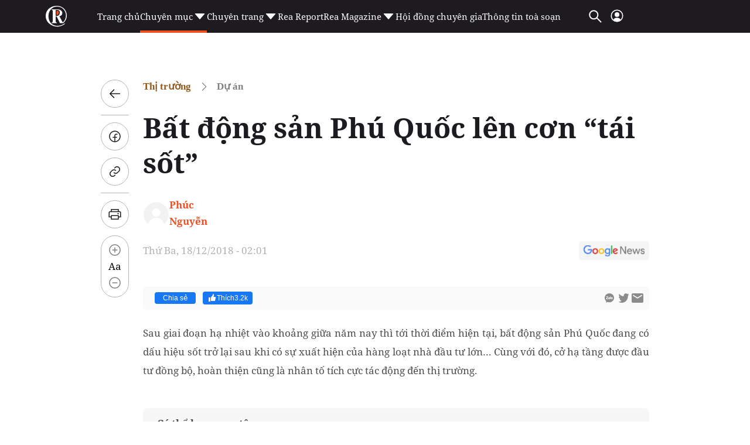

--- FILE ---
content_type: text/html; charset=utf-8
request_url: https://reatimes.vn/ajax-boxcungchuyenmuc/2027.htm
body_size: 2388
content:
        
        <div class="box-category-item" data-newsid="202250725145621458">
            <a class="box-category-link-with-avatar img-resize" href="/phu-dong-skyone-ra-mat-can-ho-mau-doc-dao-lua-chon-toi-uu-cho-gia-dinh-tre-202250725145621458.htm" title="Ph&#xFA; &#x110;&#xF4;ng SkyOne ra m&#x1EAF;t c&#x103;n h&#x1ED9; m&#x1EAB;u &#x111;&#x1ED9;c &#x111;&#xE1;o, l&#x1EF1;a ch&#x1ECD;n t&#x1ED1;i &#x1B0;u cho gia &#x111;&#xEC;nh tr&#x1EBB;" data-id="202250725145621458" data-newstype="0">
                <img loading="lazy" src="https://cdn1z.reatimes.vn/zoom/264_165/652356615132086272/2025/7/25/8-1-1753429869213394333606-0-0-1875-3000-crop-17534298819481277115128.jpg" alt="Ph&#250; Đ&#244;ng SkyOne ra mắt căn hộ mẫu độc đ&#225;o, lựa chọn tối ưu cho gia đ&#236;nh trẻ" width="264" height="165" data-type="avatar" class="box-category-avatar lazy" />
            </a>
            <div class="box-category-content">
                <h3 class="box-category-title-text">
                        <a data-type="title" data-linktype="newsdetail" class="box-category-link-title" href="/phu-dong-skyone-ra-mat-can-ho-mau-doc-dao-lua-chon-toi-uu-cho-gia-dinh-tre-202250725145621458.htm" title="Ph&#xFA; &#x110;&#xF4;ng SkyOne ra m&#x1EAF;t c&#x103;n h&#x1ED9; m&#x1EAB;u &#x111;&#x1ED9;c &#x111;&#xE1;o, l&#x1EF1;a ch&#x1ECD;n t&#x1ED1;i &#x1B0;u cho gia &#x111;&#xEC;nh tr&#x1EBB;" data-id="202250725145621458" data-newstype="0">
                            Ph&#xFA; &#x110;&#xF4;ng SkyOne ra m&#x1EAF;t c&#x103;n h&#x1ED9; m&#x1EAB;u &#x111;&#x1ED9;c &#x111;&#xE1;o, l&#x1EF1;a ch&#x1ECD;n t&#x1ED1;i &#x1B0;u cho gia &#x111;&#xEC;nh tr&#x1EBB;
                        </a>
                </h3>
                <a class="box-category-category"  href="/thi-truong/.htm" title="D&#x1EF1; &#xE1;n">D&#x1EF1; &#xE1;n</a>
                <span class="box-category-time time-ago" title="07/25/2025 15:47:00"></span>
                    <p data-type="sapo" class="box-category-sapo need-trimline" data-trimline="2">&#x110;i&#x1EC3;m nh&#x1EA5;n c&#x1EE7;a s&#x1EF1; ki&#x1EC7;n ch&#xED;nh l&#xE0; ho&#x1EA1;t &#x111;&#x1ED9;ng ra m&#x1EAF;t c&#x103;n h&#x1ED9; Modern Ease &#x2013; d&#xF2;ng c&#x103;n h&#x1ED9; m&#x1EDB;i n&#x1EB1;m trong b&#x1ED9; s&#x1B0;u t&#x1EAD;p thi&#x1EBF;t k&#x1EBF; th&#x1EDD;i th&#x1B0;&#x1EE3;ng c&#x1EE7;a Ph&#xFA; &#x110;&#xF4;ng SkyOne. C&#x103;n h&#x1ED9; &#x111;&#x1B0;&#x1EE3;c b&#x1ED1; tr&#xED; kh&#xF4;ng gian t&#x1ED1;i &#x1B0;u, tinh g&#x1ECD;n nh&#x1B0;ng v&#x1EAB;n &#x111;&#x1EA7;y &#x111;&#x1EE7; c&#xF4;ng n&#x103;ng, nh&#x1EB1;m &#x111;&#xE1;p &#x1EE9;ng nhu c&#x1EA7;u s&#x1ED1;ng ti&#x1EC7;n nghi c&#x1EE7;a c&#xE1;c gia &#x111;&#xEC;nh tr&#x1EBB; &#x111;&#xF4; th&#x1ECB;.</p>
            </div>
        </div>
        <div class="box-category-item" data-newsid="202250624142631057">
            <a class="box-category-link-with-avatar img-resize" href="/urban-green-walk-tam-diem-thuong-mai-trong-buc-anh-do-thi-moi-202250624142631057.htm" title="Urban Green Walk - T&#xE2;m &#x111;i&#x1EC3;m th&#x1B0;&#x1A1;ng m&#x1EA1;i trong b&#x1EE9;c &#x1EA3;nh &#x111;&#xF4; th&#x1ECB; m&#x1EDB;i" data-id="202250624142631057" data-newstype="0">
                <img loading="lazy" src="https://cdn1z.reatimes.vn/zoom/264_165/652356615132086272/2025/6/24/urban-green-1-17507499508992132201204-0-121-795-1393-crop-17507499566991147522670.jpg" alt="Urban Green Walk - T&#226;m điểm thương mại trong bức ảnh đ&#244; thị mới" width="264" height="165" data-type="avatar" class="box-category-avatar lazy" />
            </a>
            <div class="box-category-content">
                <h3 class="box-category-title-text">
                        <a data-type="title" data-linktype="newsdetail" class="box-category-link-title" href="/urban-green-walk-tam-diem-thuong-mai-trong-buc-anh-do-thi-moi-202250624142631057.htm" title="Urban Green Walk - T&#xE2;m &#x111;i&#x1EC3;m th&#x1B0;&#x1A1;ng m&#x1EA1;i trong b&#x1EE9;c &#x1EA3;nh &#x111;&#xF4; th&#x1ECB; m&#x1EDB;i" data-id="202250624142631057" data-newstype="0">
                            Urban Green Walk - T&#xE2;m &#x111;i&#x1EC3;m th&#x1B0;&#x1A1;ng m&#x1EA1;i trong b&#x1EE9;c &#x1EA3;nh &#x111;&#xF4; th&#x1ECB; m&#x1EDB;i
                        </a>
                </h3>
                <a class="box-category-category"  href="/thi-truong/.htm" title="D&#x1EF1; &#xE1;n">D&#x1EF1; &#xE1;n</a>
                <span class="box-category-time time-ago" title="06/24/2025 17:47:00"></span>
                    <p data-type="sapo" class="box-category-sapo need-trimline" data-trimline="2">V&#x1EDB;i s&#x1EF1; ph&#xE1;t tri&#x1EC3;n h&#x1EA1; t&#x1EA7;ng m&#x1EA1;nh m&#x1EBD; c&#x1EE7;a khu &#x111;&#xF4; th&#x1ECB; m&#x1EDB;i ph&#xED;a &#x110;&#xF4;ng B&#x1EAF;c TP.HCM, Urban Green Walk (nh&#xE0; ph&#x1ED1; th&#x1B0;&#x1A1;ng m&#x1EA1;i d&#x1EF1; &#xE1;n Urban Green) n&#x1ED5;i b&#x1EAD;t nh&#x1B0; m&#x1ED9;t &#x111;i&#x1EC3;m s&#xE1;ng &#x111;&#x1EA7;u t&#x1B0; ti&#x1EC1;m n&#x103;ng, h&#x1ED9;i t&#x1EE5; nh&#x1EEF;ng y&#x1EBF;u t&#x1ED1; v&#xE0;ng cho th&#x1B0;&#x1A1;ng m&#x1EA1;i b&#x1EC1;n v&#x1EEF;ng. Kh&#xF4;ng ch&#x1EC9; l&#xE0; m&#x1ED9;t s&#x1EA3;n ph&#x1EA9;m b&#x1EA5;t &#x111;&#x1ED9;ng s&#x1EA3;n, Urban Green Walk c&#xF2;n &#x111;&#x1B0;&#x1EE3;c quy ho&#x1EA1;ch tr&#x1EDF; th&#xE0;nh trung t&#xE2;m d&#x1ECB;ch v&#x1EE5; mua s&#x1EAF;m, gi&#x1EA3;i tr&#xED; k&#x1EBF;t n&#x1ED1;i c&#x1ED9;ng &#x111;&#x1ED3;ng, t&#x1EA1;o &#x111;&#x1ED9;ng l&#x1EF1;c ph&#xE1;t tri&#x1EC3;n d&#xE0;i h&#x1EA1;n. </p>
            </div>
        </div>
        <div class="box-category-item" data-newsid="202250612105707224">
            <a class="box-category-link-with-avatar img-resize" href="/ha-noi-co-du-an-nha-o-xa-hoi-dat-nhat-lich-su-cham-muc-26-27-trieu-dong-m2-202250612105707224.htm" title="H&#xE0; N&#x1ED9;i c&#xF3; d&#x1EF1; &#xE1;n nh&#xE0; &#x1EDF; x&#xE3; h&#x1ED9;i &#x111;&#x1EAF;t nh&#x1EA5;t l&#x1ECB;ch s&#x1EED;, ch&#x1EA1;m m&#x1EE9;c 26 - 27 tri&#x1EC7;u &#x111;&#x1ED3;ng/m2" data-id="202250612105707224" data-newstype="0">
                <img loading="lazy" src="https://cdn1z.reatimes.vn/zoom/264_165/652356615132086272/2025/6/12/avatar1749700486852-17497004872441769769751.jpg" alt="H&#224; Nội c&#243; dự &#225;n nh&#224; ở x&#227; hội đắt nhất lịch sử, chạm mức 26 - 27 triệu đồng/m2" width="264" height="165" data-type="avatar" class="box-category-avatar lazy" />
            </a>
            <div class="box-category-content">
                <h3 class="box-category-title-text">
                        <a data-type="title" data-linktype="newsdetail" class="box-category-link-title" href="/ha-noi-co-du-an-nha-o-xa-hoi-dat-nhat-lich-su-cham-muc-26-27-trieu-dong-m2-202250612105707224.htm" title="H&#xE0; N&#x1ED9;i c&#xF3; d&#x1EF1; &#xE1;n nh&#xE0; &#x1EDF; x&#xE3; h&#x1ED9;i &#x111;&#x1EAF;t nh&#x1EA5;t l&#x1ECB;ch s&#x1EED;, ch&#x1EA1;m m&#x1EE9;c 26 - 27 tri&#x1EC7;u &#x111;&#x1ED3;ng/m2" data-id="202250612105707224" data-newstype="0">
                            H&#xE0; N&#x1ED9;i c&#xF3; d&#x1EF1; &#xE1;n nh&#xE0; &#x1EDF; x&#xE3; h&#x1ED9;i &#x111;&#x1EAF;t nh&#x1EA5;t l&#x1ECB;ch s&#x1EED;, ch&#x1EA1;m m&#x1EE9;c 26 - 27 tri&#x1EC7;u &#x111;&#x1ED3;ng/m2
                        </a>
                </h3>
                <a class="box-category-category"  href="/thi-truong/.htm" title="D&#x1EF1; &#xE1;n">D&#x1EF1; &#xE1;n</a>
                <span class="box-category-time time-ago" title="06/12/2025 11:14:00"></span>
                    <p data-type="sapo" class="box-category-sapo need-trimline" data-trimline="2">&#x110;&#xE2;y l&#xE0; m&#x1ED9;t d&#x1EF1; &#xE1;n nh&#xE0; &#x1EDF; x&#xE3; h&#x1ED9;i s&#x1EAF;p &#x111;&#x1B0;&#x1EE3;c m&#x1EDF; b&#xE1;n t&#x1EA1;i qu&#x1EAD;n Long Bi&#xEA;n. M&#x1EE9;c gi&#xE1; d&#x1EF1; ki&#x1EBF;n l&#xEA;n t&#x1EDB;i 26 - 27 tri&#x1EC7;u &#x111;&#x1ED3;ng/m2, cao h&#x1A1;n m&#x1EE9;c k&#x1EF7; l&#x1EE5;c tr&#x1B0;&#x1EDB;c &#x111;&#xF3; c&#x1EE7;a N01 H&#x1EA1; &#x110;&#xEC;nh (25 tri&#x1EC7;u &#x111;&#x1ED3;ng/m2).</p>
            </div>
        </div>
        <div class="box-category-item" data-newsid="202250410163402558">
            <a class="box-category-link-with-avatar img-resize" href="/ha-noi-mo-ban-hon-tram-can-nha-o-xa-hoi-gia-tu-137-trieu-m2-202250410163402558.htm" title="H&#xE0; N&#x1ED9;i m&#x1EDF; b&#xE1;n h&#x1A1;n tr&#x103;m c&#x103;n nh&#xE0; &#x1EDF; x&#xE3; h&#x1ED9;i, gi&#xE1; t&#x1EEB; 13,7 tri&#x1EC7;u/m2" data-id="202250410163402558" data-newstype="0">
                <img loading="lazy" src="https://cdn1z.reatimes.vn/zoom/264_165/652356615132086272/2025/4/10/19a02003-tckt-06-1-17442775620771809207823-0-188-1115-1972-crop-17442775714071458342559.jpg" alt="H&#224; Nội mở b&#225;n hơn trăm căn nh&#224; ở x&#227; hội, gi&#225; từ 13,7 triệu/m2" width="264" height="165" data-type="avatar" class="box-category-avatar lazy" />
            </a>
            <div class="box-category-content">
                <h3 class="box-category-title-text">
                        <a data-type="title" data-linktype="newsdetail" class="box-category-link-title" href="/ha-noi-mo-ban-hon-tram-can-nha-o-xa-hoi-gia-tu-137-trieu-m2-202250410163402558.htm" title="H&#xE0; N&#x1ED9;i m&#x1EDF; b&#xE1;n h&#x1A1;n tr&#x103;m c&#x103;n nh&#xE0; &#x1EDF; x&#xE3; h&#x1ED9;i, gi&#xE1; t&#x1EEB; 13,7 tri&#x1EC7;u/m2" data-id="202250410163402558" data-newstype="0">
                            H&#xE0; N&#x1ED9;i m&#x1EDF; b&#xE1;n h&#x1A1;n tr&#x103;m c&#x103;n nh&#xE0; &#x1EDF; x&#xE3; h&#x1ED9;i, gi&#xE1; t&#x1EEB; 13,7 tri&#x1EC7;u/m2
                        </a>
                </h3>
                <a class="box-category-category"  href="/thi-truong/.htm" title="D&#x1EF1; &#xE1;n">D&#x1EF1; &#xE1;n</a>
                <span class="box-category-time time-ago" title="04/10/2025 17:33:00"></span>
                    <p data-type="sapo" class="box-category-sapo need-trimline" data-trimline="2">Sau 5 n&#x103;m cho thu&#xEA;, 103 c&#x103;n nh&#xE0; &#x1EDF; x&#xE3; h&#x1ED9;i thu&#x1ED9;c d&#x1EF1; &#xE1;n nh&#xE0; &#x1EDF; x&#xE3; h&#x1ED9;i Ki&#x1EBF;n H&#x1B0;ng (H&#xE0; &#x110;&#xF4;ng, H&#xE0; N&#x1ED9;i) s&#x1EBD; &#x111;&#x1B0;&#x1EE3;c m&#x1EDF; b&#xE1;n v&#x1EDB;i gi&#xE1; t&#x1EEB; 13,7 tri&#x1EC7;u &#x111;&#x1ED3;ng/m2.</p>
            </div>
        </div>
        <div class="box-category-item" data-newsid="202250324135016915">
            <a class="box-category-link-with-avatar img-resize" href="/ha-noi-co-them-11-du-an-nha-o-du-dieu-kien-mo-ban-202250324135016915.htm" title="H&#xE0; N&#x1ED9;i c&#xF3; th&#xEA;m 11 d&#x1EF1; &#xE1;n nh&#xE0; &#x1EDF; &#x111;&#x1EE7; &#x111;i&#x1EC1;u ki&#x1EC7;n m&#x1EDF; b&#xE1;n" data-id="202250324135016915" data-newstype="0">
                <img loading="lazy" src="https://cdn1z.reatimes.vn/zoom/264_165/652356615132086272/2025/3/24/avatar1742798856196-1742798856749177088636.jpg" alt="H&#224; Nội c&#243; th&#234;m 11 dự &#225;n nh&#224; ở đủ điều kiện mở b&#225;n" width="264" height="165" data-type="avatar" class="box-category-avatar lazy" />
            </a>
            <div class="box-category-content">
                <h3 class="box-category-title-text">
                        <a data-type="title" data-linktype="newsdetail" class="box-category-link-title" href="/ha-noi-co-them-11-du-an-nha-o-du-dieu-kien-mo-ban-202250324135016915.htm" title="H&#xE0; N&#x1ED9;i c&#xF3; th&#xEA;m 11 d&#x1EF1; &#xE1;n nh&#xE0; &#x1EDF; &#x111;&#x1EE7; &#x111;i&#x1EC1;u ki&#x1EC7;n m&#x1EDF; b&#xE1;n" data-id="202250324135016915" data-newstype="0">
                            H&#xE0; N&#x1ED9;i c&#xF3; th&#xEA;m 11 d&#x1EF1; &#xE1;n nh&#xE0; &#x1EDF; &#x111;&#x1EE7; &#x111;i&#x1EC1;u ki&#x1EC7;n m&#x1EDF; b&#xE1;n
                        </a>
                </h3>
                <a class="box-category-category"  href="/thi-truong.htm" title="Th&#x1ECB; tr&#x1B0;&#x1EDD;ng">Th&#x1ECB; tr&#x1B0;&#x1EDD;ng</a>
                <span class="box-category-time time-ago" title="03/24/2025 15:08:00"></span>
                    <p data-type="sapo" class="box-category-sapo need-trimline" data-trimline="2">S&#x1EDF; X&#xE2;y d&#x1EF1;ng H&#xE0; N&#x1ED9;i m&#x1EDB;i c&#x1EAD;p nh&#x1EAD;t danh s&#xE1;ch c&#xE1;c d&#x1EF1; &#xE1;n nh&#xE0; &#x1EDF; h&#xEC;nh th&#xE0;nh trong t&#x1B0;&#x1A1;ng lai &#x111;&#x1EE7; &#x111;i&#x1EC1;u ki&#x1EC7;n m&#x1EDF; b&#xE1;n tr&#xEA;n &#x111;&#x1ECB;a b&#xE0;n, t&#xED;nh &#x111;&#x1EBF;n h&#x1EBF;t ng&#xE0;y 15/3.</p>
            </div>
        </div>




--- FILE ---
content_type: text/html; charset=utf-8
request_url: https://www.google.com/recaptcha/api2/aframe
body_size: 267
content:
<!DOCTYPE HTML><html><head><meta http-equiv="content-type" content="text/html; charset=UTF-8"></head><body><script nonce="fX88BJAy4LiEIsmtqkMLSg">/** Anti-fraud and anti-abuse applications only. See google.com/recaptcha */ try{var clients={'sodar':'https://pagead2.googlesyndication.com/pagead/sodar?'};window.addEventListener("message",function(a){try{if(a.source===window.parent){var b=JSON.parse(a.data);var c=clients[b['id']];if(c){var d=document.createElement('img');d.src=c+b['params']+'&rc='+(localStorage.getItem("rc::a")?sessionStorage.getItem("rc::b"):"");window.document.body.appendChild(d);sessionStorage.setItem("rc::e",parseInt(sessionStorage.getItem("rc::e")||0)+1);localStorage.setItem("rc::h",'1769460019765');}}}catch(b){}});window.parent.postMessage("_grecaptcha_ready", "*");}catch(b){}</script></body></html>

--- FILE ---
content_type: application/javascript
request_url: https://static.mediacdn.vn/reatimes/min/oidc-client2.min.js
body_size: -809
content:
var Oidc=function(t){var e={};function r(n){if(e[n])return e[n].exports;var i=e[n]={i:n,l:!1,exports:{}};return t[n].call(i.exports,i,i.exports,r),i.l=!0,i.exports}return r.m=t,r.c=e,r.d=function(t,e,n){r.o(t,e)||Object.defineProperty(t,e,{enumerable:!0,get:n})},r.r=function(t){"undefined"!=typeof Symbol&&Symbol.toStringTag&&Object.defineProperty(t,Symbol.toStringTag,{value:"Module"}),Object.defineProperty(t,"__esModule",{value:!0})},r.t=function(t,e){if(1&e&&(t=r(t)),8&e)return t;if(4&e&&"object"==typeof t&&t&&t.__esModule)return t;var n=Object.create(null);if(r.r(n),Object.defineProperty(n,"default",{enumerable:!0,value:t}),2&e&&"string"!=typeof t)for(var i in t)r.d(n,i,function(e){return t[e]}.bind(null,i));return n},r.n=function(t){var e=t&&t.__esModule?function e(){return t.default}:function e(){return t};return r.d(e,"a",e),e},r.o=function(t,e){return Object.prototype.hasOwnProperty.call(t,e)},r.p="",r(r.s=152)}([function(t,e,r){var n=r(2),i=r(19),o=r(12),s=r(13),a=r(20),u=function(t,e,r){var c,f,h,l,p=t&u.F,g=t&u.G,d=t&u.S,v=t&u.P,y=t&u.B,m=g?n:d?n[e]||(n[e]={}):(n[e]||{}).prototype,_=g?i:i[e]||(i[e]={}),S=_.prototype||(_.prototype={});for(c in g&&(r=e),r)h=((f=!p&&m&&void 0!==m[c])?m:r)[c],l=y&&f?a(h,n):v&&"function"==typeof h?a(Function.call,h):h,m&&s(m,c,h,t&u.U),_[c]!=h&&o(_,c,l),v&&S[c]!=h&&(S[c]=h)};n.core=i,u.F=1,u.G=2,u.S=4,u.P=8,u.B=16,u.W=32,u.U=64,u.R=128,t.exports=u},function(t,e,r){var n=r(5);t.exports=function(t){if(!n(t))throw TypeError(t+" is not an object!");return t}},function(t,e){var r=t.exports="undefined"!=typeof window&&window.Math==Math?window:"undefined"!=typeof self&&self.Math==Math?self:Function("return this")();"number"==typeof __g&&(__g=r)},function(t,e,r){"use strict";Object.defineProperty(e,"__esModule",{value:!0});var n=function(){function t(t,e){for(var r=0;r<e.length;r++){var n=e[r];n.enumerable=n.enumerable||!1,n.configurable=!0,"value"in n&&(n.writable=!0),Object.defineProperty(t,n.key,n)}}return function(e,r,n){return r&&t(e.prototype,r),n&&t(e,n),e}}();var i={debug:function t(){},info:function t(){},warn:function t(){},error:function t(){}},o=void 0,s=void 0;(e.Log=function(){function t(){!function e(t,r){if(!(t instanceof r))throw new TypeError("Cannot call a class as a function")}(this,t)}return t.reset=function t(){s=3,o=i},t.debug=function t(){if(s>=4){for(var e=arguments.length,r=Array(e),n=0;n<e;n++)r[n]=arguments[n];o.debug.apply(o,Array.from(r))}},t.info=function t(){if(s>=3){for(var e=arguments.length,r=Array(e),n=0;n<e;n++)r[n]=arguments[n];o.info.apply(o,Array.from(r))}},t.warn=function t(){if(s>=2){for(var e=arguments.length,r=Array(e),n=0;n<e;n++)r[n]=arguments[n];o.warn.apply(o,Array.from(r))}},t.error=function t(){if(s>=1){for(var e=arguments.length,r=Array(e),n=0;n<e;n++)r[n]=arguments[n];o.error.apply(o,Array.from(r))}},n(t,null,[{key:"NONE",get:function t(){return 0}},{key:"ERROR",get:function t(){return 1}},{key:"WARN",get:function t(){return 2}},{key:"INFO",get:function t(){return 3}},{key:"DEBUG",get:function t(){return 4}},{key:"level",get:function t(){return s},set:function t(e){if(!(0<=e&&e<=4))throw new Error("Invalid log level");s=e}},{key:"logger",get:function t(){return o},set:function t(e){if(!e.debug&&e.info&&(e.debug=e.info),!(e.debug&&e.info&&e.warn&&e.error))throw new Error("Invalid logger");o=e}}]),t}()).reset()},function(t,e){t.exports=function(t){try{return!!t()}catch(t){return!0}}},function(t,e){t.exports=function(t){return"object"==typeof t?null!==t:"function"==typeof t}},function(t,e,r){var n=r(50)("wks"),i=r(35),o=r(2).Symbol,s="function"==typeof o;(t.exports=function(t){return n[t]||(n[t]=s&&o[t]||(s?o:i)("Symbol."+t))}).store=n},function(t,e,r){var n=r(22),i=Math.min;t.exports=function(t){return t>0?i(n(t),9007199254740991):0}},function(t,e,r){t.exports=!r(4)((function(){return 7!=Object.defineProperty({},"a",{get:function(){return 7}}).a}))},function(t,e,r){var n=r(1),i=r(104),o=r(24),s=Object.defineProperty;e.f=r(8)?Object.defineProperty:function t(e,r,a){if(n(e),r=o(r,!0),n(a),i)try{return s(e,r,a)}catch(t){}if("get"in a||"set"in a)throw TypeError("Accessors not supported!");return"value"in a&&(e[r]=a.value),e}},function(t,e,r){var n=r(25);t.exports=function(t){return Object(n(t))}},function(t,e){t.exports=function(t){if("function"!=typeof t)throw TypeError(t+" is not a function!");return t}},function(t,e,r){var n=r(9),i=r(34);t.exports=r(8)?function(t,e,r){return n.f(t,e,i(1,r))}:function(t,e,r){return t[e]=r,t}},function(t,e,r){var n=r(2),i=r(12),o=r(15),s=r(35)("src"),a=r(156),u="toString",c=(""+a).split(u);r(19).inspectSource=function(t){return a.call(t)},(t.exports=function(t,e,r,a){var u="function"==typeof r;u&&(o(r,"name")||i(r,"name",e)),t[e]!==r&&(u&&(o(r,s)||i(r,s,t[e]?""+t[e]:c.join(String(e)))),t===n?t[e]=r:a?t[e]?t[e]=r:i(t,e,r):(delete t[e],i(t,e,r)))})(Function.prototype,u,(function t(){return"function"==typeof this&&this[s]||a.call(this)}))},function(t,e,r){var n=r(0),i=r(4),o=r(25),s=/"/g,a=function(t,e,r,n){var i=String(o(t)),a="<"+e;return""!==r&&(a+=" "+r+'="'+String(n).replace(s,"&quot;")+'"'),a+">"+i+"</"+e+">"};t.exports=function(t,e){var r={};r[t]=e(a),n(n.P+n.F*i((function(){var e=""[t]('"');return e!==e.toLowerCase()||e.split('"').length>3})),"String",r)}},function(t,e){var r={}.hasOwnProperty;t.exports=function(t,e){return r.call(t,e)}},function(t,e,r){var n=r(51),i=r(25);t.exports=function(t){return n(i(t))}},function(t,e,r){var n=r(52),i=r(34),o=r(16),s=r(24),a=r(15),u=r(104),c=Object.getOwnPropertyDescriptor;e.f=r(8)?c:function t(e,r){if(e=o(e),r=s(r,!0),u)try{return c(e,r)}catch(t){}if(a(e,r))return i(!n.f.call(e,r),e[r])}},function(t,e,r){var n=r(15),i=r(10),o=r(74)("IE_PROTO"),s=Object.prototype;t.exports=Object.getPrototypeOf||function(t){return t=i(t),n(t,o)?t[o]:"function"==typeof t.constructor&&t instanceof t.constructor?t.constructor.prototype:t instanceof Object?s:null}},function(t,e){var r=t.exports={version:"2.6.11"};"number"==typeof __e&&(__e=r)},function(t,e,r){var n=r(11);t.exports=function(t,e,r){if(n(t),void 0===e)return t;switch(r){case 1:return function(r){return t.call(e,r)};case 2:return function(r,n){return t.call(e,r,n)};case 3:return function(r,n,i){return t.call(e,r,n,i)}}return function(){return t.apply(e,arguments)}}},function(t,e){var r={}.toString;t.exports=function(t){return r.call(t).slice(8,-1)}},function(t,e){var r=Math.ceil,n=Math.floor;t.exports=function(t){return isNaN(t=+t)?0:(t>0?n:r)(t)}},function(t,e,r){"use strict";var n=r(4);t.exports=function(t,e){return!!t&&n((function(){e?t.call(null,(function(){}),1):t.call(null)}))}},function(t,e,r){var n=r(5);t.exports=function(t,e){if(!n(t))return t;var r,i;if(e&&"function"==typeof(r=t.toString)&&!n(i=r.call(t)))return i;if("function"==typeof(r=t.valueOf)&&!n(i=r.call(t)))return i;if(!e&&"function"==typeof(r=t.toString)&&!n(i=r.call(t)))return i;throw TypeError("Can't convert object to primitive value")}},function(t,e){t.exports=function(t){if(null==t)throw TypeError("Can't call method on  "+t);return t}},function(t,e,r){var n=r(0),i=r(19),o=r(4);t.exports=function(t,e){var r=(i.Object||{})[t]||Object[t],s={};s[t]=e(r),n(n.S+n.F*o((function(){r(1)})),"Object",s)}},function(t,e,r){var n=r(20),i=r(51),o=r(10),s=r(7),a=r(90);t.exports=function(t,e){var r=1==t,u=2==t,c=3==t,f=4==t,h=6==t,l=5==t||h,p=e||a;return function(e,a,g){for(var d,v,y=o(e),m=i(y),_=n(a,g,3),S=s(m.length),b=0,w=r?p(e,S):u?p(e,0):void 0;S>b;b++)if((l||b in m)&&(v=_(d=m[b],b,y),t))if(r)w[b]=v;else if(v)switch(t){case 3:return!0;case 5:return d;case 6:return b;case 2:w.push(d)}else if(f)return!1;return h?-1:c||f?f:w}}},function(t,e,r){"use strict";if(r(8)){var n=r(30),i=r(2),o=r(4),s=r(0),a=r(66),u=r(98),c=r(20),f=r(41),h=r(34),l=r(12),p=r(43),g=r(22),d=r(7),v=r(132),y=r(37),m=r(24),_=r(15),S=r(46),b=r(5),w=r(10),F=r(87),E=r(38),x=r(18),A=r(39).f,P=r(89),k=r(35),T=r(6),C=r(27),R=r(56),I=r(54),O=r(92),N=r(48),L=r(61),D=r(40),M=r(91),j=r(121),U=r(9),B=r(17),H=U.f,V=B.f,K=i.RangeError,q=i.TypeError,W=i.Uint8Array,J="ArrayBuffer",z="SharedArrayBuffer",G="BYTES_PER_ELEMENT",Y=Array.prototype,X=u.ArrayBuffer,$=u.DataView,Q=C(0),Z=C(2),tt=C(3),et=C(4),rt=C(5),nt=C(6),it=R(!0),ot=R(!1),st=O.values,at=O.keys,ut=O.entries,ct=Y.lastIndexOf,ft=Y.reduce,ht=Y.reduceRight,lt=Y.join,pt=Y.sort,gt=Y.slice,dt=Y.toString,vt=Y.toLocaleString,yt=T("iterator"),mt=T("toStringTag"),_t=k("typed_constructor"),St=k("def_constructor"),bt=a.CONSTR,wt=a.TYPED,Ft=a.VIEW,Et="Wrong length!",xt=C(1,(function(t,e){return Ct(I(t,t[St]),e)})),At=o((function(){return 1===new W(new Uint16Array([1]).buffer)[0]})),Pt=!!W&&!!W.prototype.set&&o((function(){new W(1).set({})})),kt=function(t,e){var r=g(t);if(r<0||r%e)throw K("Wrong offset!");return r},Tt=function(t){if(b(t)&&wt in t)return t;throw q(t+" is not a typed array!")},Ct=function(t,e){if(!b(t)||!(_t in t))throw q("It is not a typed array constructor!");return new t(e)},Rt=function(t,e){return It(I(t,t[St]),e)},It=function(t,e){for(var r=0,n=e.length,i=Ct(t,n);n>r;)i[r]=e[r++];return i},Ot=function(t,e,r){H(t,e,{get:function(){return this._d[r]}})},Nt=function t(e){var r,n,i,o,s,a,u=w(e),f=arguments.length,h=f>1?arguments[1]:void 0,l=void 0!==h,p=P(u);if(null!=p&&!F(p)){for(a=p.call(u),i=[],r=0;!(s=a.next()).done;r++)i.push(s.value);u=i}for(l&&f>2&&(h=c(h,arguments[2],2)),r=0,n=d(u.length),o=Ct(this,n);n>r;r++)o[r]=l?h(u[r],r):u[r];return o},Lt=function t(){for(var e=0,r=arguments.length,n=Ct(this,r);r>e;)n[e]=arguments[e++];return n},Dt=!!W&&o((function(){vt.call(new W(1))})),Mt=function t(){return vt.apply(Dt?gt.call(Tt(this)):Tt(this),arguments)},jt={copyWithin:function t(e,r){return j.call(Tt(this),e,r,arguments.length>2?arguments[2]:void 0)},every:function t(e){return et(Tt(this),e,arguments.length>1?arguments[1]:void 0)},fill:function t(e){return M.apply(Tt(this),arguments)},filter:function t(e){return Rt(this,Z(Tt(this),e,arguments.length>1?arguments[1]:void 0))},find:function t(e){return rt(Tt(this),e,arguments.length>1?arguments[1]:void 0)},findIndex:function t(e){return nt(Tt(this),e,arguments.length>1?arguments[1]:void 0)},forEach:function t(e){Q(Tt(this),e,arguments.length>1?arguments[1]:void 0)},indexOf:function t(e){return ot(Tt(this),e,arguments.length>1?arguments[1]:void 0)},includes:function t(e){return it(Tt(this),e,arguments.length>1?arguments[1]:void 0)},join:function t(e){return lt.apply(Tt(this),arguments)},lastIndexOf:function t(e){return ct.apply(Tt(this),arguments)},map:function t(e){return xt(Tt(this),e,arguments.length>1?arguments[1]:void 0)},reduce:function t(e){return ft.apply(Tt(this),arguments)},reduceRight:function t(e){return ht.apply(Tt(this),arguments)},reverse:function t(){for(var e,r=this,n=Tt(r).length,i=Math.floor(n/2),o=0;o<i;)e=r[o],r[o++]=r[--n],r[n]=e;return r},some:function t(e){return tt(Tt(this),e,arguments.length>1?arguments[1]:void 0)},sort:function t(e){return pt.call(Tt(this),e)},subarray:function t(e,r){var n=Tt(this),i=n.length,o=y(e,i);return new(I(n,n[St]))(n.buffer,n.byteOffset+o*n.BYTES_PER_ELEMENT,d((void 0===r?i:y(r,i))-o))}},Ut=function t(e,r){return Rt(this,gt.call(Tt(this),e,r))},Bt=function t(e){Tt(this);var r=kt(arguments[1],1),n=this.length,i=w(e),o=d(i.length),s=0;if(o+r>n)throw K(Et);for(;s<o;)this[r+s]=i[s++]},Ht={entries:function t(){return ut.call(Tt(this))},keys:function t(){return at.call(Tt(this))},values:function t(){return st.call(Tt(this))}},Vt=function(t,e){return b(t)&&t[wt]&&"symbol"!=typeof e&&e in t&&String(+e)==String(e)},Kt=function t(e,r){return Vt(e,r=m(r,!0))?h(2,e[r]):V(e,r)},qt=function t(e,r,n){return!(Vt(e,r=m(r,!0))&&b(n)&&_(n,"value"))||_(n,"get")||_(n,"set")||n.configurable||_(n,"writable")&&!n.writable||_(n,"enumerable")&&!n.enumerable?H(e,r,n):(e[r]=n.value,e)};bt||(B.f=Kt,U.f=qt),s(s.S+s.F*!bt,"Object",{getOwnPropertyDescriptor:Kt,defineProperty:qt}),o((function(){dt.call({})}))&&(dt=vt=function t(){return lt.call(this)});var Wt=p({},jt);p(Wt,Ht),l(Wt,yt,Ht.values),p(Wt,{slice:Ut,set:Bt,constructor:function(){},toString:dt,toLocaleString:Mt}),Ot(Wt,"buffer","b"),Ot(Wt,"byteOffset","o"),Ot(Wt,"byteLength","l"),Ot(Wt,"length","e"),H(Wt,mt,{get:function(){return this[wt]}}),t.exports=function(t,e,r,u){var c=t+((u=!!u)?"Clamped":"")+"Array",h="get"+t,p="set"+t,g=i[c],y=g||{},m=g&&x(g),_=!g||!a.ABV,w={},F=g&&g.prototype,P=function(t,r){H(t,r,{get:function(){return function(t,r){var n=t._d;return n.v[h](r*e+n.o,At)}(this,r)},set:function(t){return function(t,r,n){var i=t._d;u&&(n=(n=Math.round(n))<0?0:n>255?255:255&n),i.v[p](r*e+i.o,n,At)}(this,r,t)},enumerable:!0})};_?(g=r((function(t,r,n,i){f(t,g,c,"_d");var o,s,a,u,h=0,p=0;if(b(r)){if(!(r instanceof X||(u=S(r))==J||u==z))return wt in r?It(g,r):Nt.call(g,r);o=r,p=kt(n,e);var y=r.byteLength;if(void 0===i){if(y%e)throw K(Et);if((s=y-p)<0)throw K(Et)}else if((s=d(i)*e)+p>y)throw K(Et);a=s/e}else a=v(r),o=new X(s=a*e);for(l(t,"_d",{b:o,o:p,l:s,e:a,v:new $(o)});h<a;)P(t,h++)})),F=g.prototype=E(Wt),l(F,"constructor",g)):o((function(){g(1)}))&&o((function(){new g(-1)}))&&L((function(t){new g,new g(null),new g(1.5),new g(t)}),!0)||(g=r((function(t,r,n,i){var o;return f(t,g,c),b(r)?r instanceof X||(o=S(r))==J||o==z?void 0!==i?new y(r,kt(n,e),i):void 0!==n?new y(r,kt(n,e)):new y(r):wt in r?It(g,r):Nt.call(g,r):new y(v(r))})),Q(m!==Function.prototype?A(y).concat(A(m)):A(y),(function(t){t in g||l(g,t,y[t])})),g.prototype=F,n||(F.constructor=g));var k=F[yt],T=!!k&&("values"==k.name||null==k.name),C=Ht.values;l(g,_t,!0),l(F,wt,c),l(F,Ft,!0),l(F,St,g),(u?new g(1)[mt]==c:mt in F)||H(F,mt,{get:function(){return c}}),w[c]=g,s(s.G+s.W+s.F*(g!=y),w),s(s.S,c,{BYTES_PER_ELEMENT:e}),s(s.S+s.F*o((function(){y.of.call(g,1)})),c,{from:Nt,of:Lt}),G in F||l(F,G,e),s(s.P,c,jt),D(c),s(s.P+s.F*Pt,c,{set:Bt}),s(s.P+s.F*!T,c,Ht),n||F.toString==dt||(F.toString=dt),s(s.P+s.F*o((function(){new g(1).slice()})),c,{slice:Ut}),s(s.P+s.F*(o((function(){return[1,2].toLocaleString()!=new g([1,2]).toLocaleString()}))||!o((function(){F.toLocaleString.call([1,2])}))),c,{toLocaleString:Mt}),N[c]=T?k:C,n||T||l(F,yt,C)}}else t.exports=function(){}},function(t,e,r){var n=r(127),i=r(0),o=r(50)("metadata"),s=o.store||(o.store=new(r(130))),a=function(t,e,r){var i=s.get(t);if(!i){if(!r)return;s.set(t,i=new n)}var o=i.get(e);if(!o){if(!r)return;i.set(e,o=new n)}return o};t.exports={store:s,map:a,has:function(t,e,r){var n=a(e,r,!1);return void 0!==n&&n.has(t)},get:function(t,e,r){var n=a(e,r,!1);return void 0===n?void 0:n.get(t)},set:function(t,e,r,n){a(r,n,!0).set(t,e)},keys:function(t,e){var r=a(t,e,!1),n=[];return r&&r.forEach((function(t,e){n.push(e)})),n},key:function(t){return void 0===t||"symbol"==typeof t?t:String(t)},exp:function(t){i(i.S,"Reflect",t)}}},function(t,e){t.exports=!1},function(t,e,r){var n=r(35)("meta"),i=r(5),o=r(15),s=r(9).f,a=0,u=Object.isExtensible||function(){return!0},c=!r(4)((function(){return u(Object.preventExtensions({}))})),f=function(t){s(t,n,{value:{i:"O"+ ++a,w:{}}})},h=t.exports={KEY:n,NEED:!1,fastKey:function(t,e){if(!i(t))return"symbol"==typeof t?t:("string"==typeof t?"S":"P")+t;if(!o(t,n)){if(!u(t))return"F";if(!e)return"E";f(t)}return t[n].i},getWeak:function(t,e){if(!o(t,n)){if(!u(t))return!0;if(!e)return!1;f(t)}return t[n].w},onFreeze:function(t){return c&&h.NEED&&u(t)&&!o(t,n)&&f(t),t}}},function(t,e,r){var n=r(6)("unscopables"),i=Array.prototype;null==i[n]&&r(12)(i,n,{}),t.exports=function(t){i[n][t]=!0}},function(t,e,r){"use strict";Object.defineProperty(e,"__esModule",{value:!0});var n=function(){function t(t,e){for(var r=0;r<e.length;r++){var n=e[r];n.enumerable=n.enumerable||!1,n.configurable=!0,"value"in n&&(n.writable=!0),Object.defineProperty(t,n.key,n)}}return function(e,r,n){return r&&t(e.prototype,r),n&&t(e,n),e}}();var i={setInterval:function(t){function e(e,r){return t.apply(this,arguments)}return e.toString=function(){return t.toString()},e}((function(t,e){return setInterval(t,e)})),clearInterval:function(t){function e(e){return t.apply(this,arguments)}return e.toString=function(){return t.toString()},e}((function(t){return clearInterval(t)}))},o=!1,s=null;e.Global=function(){function t(){!function e(t,r){if(!(t instanceof r))throw new TypeError("Cannot call a class as a function")}(this,t)}return t._testing=function t(){o=!0},t.setXMLHttpRequest=function t(e){s=e},n(t,null,[{key:"location",get:function t(){if(!o)return location}},{key:"localStorage",get:function t(){if(!o&&"undefined"!=typeof window)return localStorage}},{key:"sessionStorage",get:function t(){if(!o&&"undefined"!=typeof window)return sessionStorage}},{key:"XMLHttpRequest",get:function t(){if(!o&&"undefined"!=typeof window)return s||XMLHttpRequest}},{key:"timer",get:function t(){if(!o)return i}}]),t}()},function(t,e){t.exports=function(t,e){return{enumerable:!(1&t),configurable:!(2&t),writable:!(4&t),value:e}}},function(t,e){var r=0,n=Math.random();t.exports=function(t){return"Symbol(".concat(void 0===t?"":t,")_",(++r+n).toString(36))}},function(t,e,r){var n=r(106),i=r(75);t.exports=Object.keys||function t(e){return n(e,i)}},function(t,e,r){var n=r(22),i=Math.max,o=Math.min;t.exports=function(t,e){return(t=n(t))<0?i(t+e,0):o(t,e)}},function(t,e,r){var n=r(1),i=r(107),o=r(75),s=r(74)("IE_PROTO"),a=function(){},u=function(){var t,e=r(72)("iframe"),n=o.length;for(e.style.display="none",r(76).appendChild(e),e.src="javascript:",(t=e.contentWindow.document).open(),t.write("<script>document.F=Object<\/script>"),t.close(),u=t.F;n--;)delete u.prototype[o[n]];return u()};t.exports=Object.create||function t(e,r){var o;return null!==e?(a.prototype=n(e),o=new a,a.prototype=null,o[s]=e):o=u(),void 0===r?o:i(o,r)}},function(t,e,r){var n=r(106),i=r(75).concat("length","prototype");e.f=Object.getOwnPropertyNames||function t(e){return n(e,i)}},function(t,e,r){"use strict";var n=r(2),i=r(9),o=r(8),s=r(6)("species");t.exports=function(t){var e=n[t];o&&e&&!e[s]&&i.f(e,s,{configurable:!0,get:function(){return this}})}},function(t,e){t.exports=function(t,e,r,n){if(!(t instanceof e)||void 0!==n&&n in t)throw TypeError(r+": incorrect invocation!");return t}},function(t,e,r){var n=r(20),i=r(119),o=r(87),s=r(1),a=r(7),u=r(89),c={},f={};(e=t.exports=function(t,e,r,h,l){var p,g,d,v,y=l?function(){return t}:u(t),m=n(r,h,e?2:1),_=0;if("function"!=typeof y)throw TypeError(t+" is not iterable!");if(o(y)){for(p=a(t.length);p>_;_++)if((v=e?m(s(g=t[_])[0],g[1]):m(t[_]))===c||v===f)return v}else for(d=y.call(t);!(g=d.next()).done;)if((v=i(d,m,g.value,e))===c||v===f)return v}).BREAK=c,e.RETURN=f},function(t,e,r){var n=r(13);t.exports=function(t,e,r){for(var i in e)n(t,i,e[i],r);return t}},function(t,e,r){var n=r(5);t.exports=function(t,e){if(!n(t)||t._t!==e)throw TypeError("Incompatible receiver, "+e+" required!");return t}},function(t,e,r){var n=r(9).f,i=r(15),o=r(6)("toStringTag");t.exports=function(t,e,r){t&&!i(t=r?t:t.prototype,o)&&n(t,o,{configurable:!0,value:e})}},function(t,e,r){var n=r(21),i=r(6)("toStringTag"),o="Arguments"==n(function(){return arguments}());t.exports=function(t){var e,r,s;return void 0===t?"Undefined":null===t?"Null":"string"==typeof(r=function(t,e){try{return t[e]}catch(t){}}(e=Object(t),i))?r:o?n(e):"Object"==(s=n(e))&&"function"==typeof e.callee?"Arguments":s}},function(t,e,r){var n=r(0),i=r(25),o=r(4),s=r(78),a="["+s+"]",u=RegExp("^"+a+a+"*"),c=RegExp(a+a+"*$"),f=function(t,e,r){var i={},a=o((function(){return!!s[t]()||"​"!="​"[t]()})),u=i[t]=a?e(h):s[t];r&&(i[r]=u),n(n.P+n.F*a,"String",i)},h=f.trim=function(t,e){return t=String(i(t)),1&e&&(t=t.replace(u,"")),2&e&&(t=t.replace(c,"")),t};t.exports=f},function(t,e){t.exports={}},function(t,e,r){"use strict";Object.defineProperty(e,"__esModule",{value:!0}),e.MetadataService=void 0;var n=function(){function t(t,e){for(var r=0;r<e.length;r++){var n=e[r];n.enumerable=n.enumerable||!1,n.configurable=!0,"value"in n&&(n.writable=!0),Object.defineProperty(t,n.key,n)}}return function(e,r,n){return r&&t(e.prototype,r),n&&t(e,n),e}}(),i=r(3),o=r(101);function s(t,e){if(!(t instanceof e))throw new TypeError("Cannot call a class as a function")}var a=".well-known/openid-configuration";e.MetadataService=function(){function t(e){var r=arguments.length>1&&void 0!==arguments[1]?arguments[1]:o.JsonService;if(s(this,t),!e)throw i.Log.error("MetadataService: No settings passed to MetadataService"),new Error("settings");this._settings=e,this._jsonService=new r(["application/jwk-set+json"])}return t.prototype.resetSigningKeys=function t(){this._settings=this._settings||{},this._settings.signingKeys=void 0},t.prototype.getMetadata=function t(){var e=this;return this._settings.metadata?(i.Log.debug("MetadataService.getMetadata: Returning metadata from settings"),Promise.resolve(this._settings.metadata)):this.metadataUrl?(i.Log.debug("MetadataService.getMetadata: getting metadata from",this.metadataUrl),this._jsonService.getJson(this.metadataUrl).then((function(t){i.Log.debug("MetadataService.getMetadata: json received");var r=e._settings.metadataSeed||{};return e._settings.metadata=Object.assign({},r,t),e._settings.metadata}))):(i.Log.error("MetadataService.getMetadata: No authority or metadataUrl configured on settings"),Promise.reject(new Error("No authority or metadataUrl configured on settings")))},t.prototype.getIssuer=function t(){return this._getMetadataProperty("issuer")},t.prototype.getAuthorizationEndpoint=function t(){return this._getMetadataProperty("authorization_endpoint")},t.prototype.getUserInfoEndpoint=function t(){return this._getMetadataProperty("userinfo_endpoint")},t.prototype.getTokenEndpoint=function t(){var e=!(arguments.length>0&&void 0!==arguments[0])||arguments[0];return this._getMetadataProperty("token_endpoint",e)},t.prototype.getCheckSessionIframe=function t(){return this._getMetadataProperty("check_session_iframe",!0)},t.prototype.getEndSessionEndpoint=function t(){return this._getMetadataProperty("end_session_endpoint",!0)},t.prototype.getRevocationEndpoint=function t(){return this._getMetadataProperty("revocation_endpoint",!0)},t.prototype.getKeysEndpoint=function t(){return this._getMetadataProperty("jwks_uri",!0)},t.prototype._getMetadataProperty=function t(e){var r=arguments.length>1&&void 0!==arguments[1]&&arguments[1];return i.Log.debug("MetadataService.getMetadataProperty for: "+e),this.getMetadata().then((function(t){if(i.Log.debug("MetadataService.getMetadataProperty: metadata recieved"),void 0===t[e]){if(!0===r)return void i.Log.warn("MetadataService.getMetadataProperty: Metadata does not contain optional property "+e);throw i.Log.error("MetadataService.getMetadataProperty: Metadata does not contain property "+e),new Error("Metadata does not contain property "+e)}return t[e]}))},t.prototype.getSigningKeys=function t(){var e=this;return this._settings.signingKeys?(i.Log.debug("MetadataService.getSigningKeys: Returning signingKeys from settings"),Promise.resolve(this._settings.signingKeys)):this._getMetadataProperty("jwks_uri").then((function(t){return i.Log.debug("MetadataService.getSigningKeys: jwks_uri received",t),e._jsonService.getJson(t).then((function(t){if(i.Log.debug("MetadataService.getSigningKeys: key set received",t),!t.keys)throw i.Log.error("MetadataService.getSigningKeys: Missing keys on keyset"),new Error("Missing keys on keyset");return e._settings.signingKeys=t.keys,e._settings.signingKeys}))}))},n(t,[{key:"metadataUrl",get:function t(){return this._metadataUrl||(this._settings.metadataUrl?this._metadataUrl=this._settings.metadataUrl:(this._metadataUrl=this._settings.authority,this._metadataUrl&&this._metadataUrl.indexOf(a)<0&&("/"!==this._metadataUrl[this._metadataUrl.length-1]&&(this._metadataUrl+="/"),this._metadataUrl+=a))),this._metadataUrl}}]),t}()},function(t,e,r){var n=r(19),i=r(2),o="__core-js_shared__",s=i[o]||(i[o]={});(t.exports=function(t,e){return s[t]||(s[t]=void 0!==e?e:{})})("versions",[]).push({version:n.version,mode:r(30)?"pure":"global",copyright:"© 2019 Denis Pushkarev (zloirock.ru)"})},function(t,e,r){var n=r(21);t.exports=Object("z").propertyIsEnumerable(0)?Object:function(t){return"String"==n(t)?t.split(""):Object(t)}},function(t,e){e.f={}.propertyIsEnumerable},function(t,e,r){"use strict";var n=r(1);t.exports=function(){var t=n(this),e="";return t.global&&(e+="g"),t.ignoreCase&&(e+="i"),t.multiline&&(e+="m"),t.unicode&&(e+="u"),t.sticky&&(e+="y"),e}},function(t,e,r){var n=r(1),i=r(11),o=r(6)("species");t.exports=function(t,e){var r,s=n(t).constructor;return void 0===s||null==(r=n(s)[o])?e:i(r)}},function(t,e,r){"use strict";Object.defineProperty(e,"__esModule",{value:!0}),e.UrlUtility=void 0;var n=r(3),i=r(33);e.UrlUtility=function(){function t(){!function e(t,r){if(!(t instanceof r))throw new TypeError("Cannot call a class as a function")}(this,t)}return t.addQueryParam=function t(e,r,n){return e.indexOf("?")<0&&(e+="?"),"?"!==e[e.length-1]&&(e+="&"),e+=encodeURIComponent(r),e+="=",e+=encodeURIComponent(n)},t.parseUrlFragment=function t(e){var r=arguments.length>1&&void 0!==arguments[1]?arguments[1]:"#",o=arguments.length>2&&void 0!==arguments[2]?arguments[2]:i.Global;"string"!=typeof e&&(e=o.location.href);var s=e.lastIndexOf(r);s>=0&&(e=e.substr(s+1)),"?"===r&&(s=e.indexOf("#"))>=0&&(e=e.substr(0,s));for(var a,u={},c=/([^&=]+)=([^&]*)/g,f=0;a=c.exec(e);)if(u[decodeURIComponent(a[1])]=decodeURIComponent(a[2].replace(/\+/g," ")),f++>50)return n.Log.error("UrlUtility.parseUrlFragment: response exceeded expected number of parameters",e),{error:"Response exceeded expected number of parameters"};for(var h in u)return u;return{}},t}()},function(t,e,r){var n=r(16),i=r(7),o=r(37);t.exports=function(t){return function(e,r,s){var a,u=n(e),c=i(u.length),f=o(s,c);if(t&&r!=r){for(;c>f;)if((a=u[f++])!=a)return!0}else for(;c>f;f++)if((t||f in u)&&u[f]===r)return t||f||0;return!t&&-1}}},function(t,e){e.f=Object.getOwnPropertySymbols},function(t,e,r){var n=r(21);t.exports=Array.isArray||function t(e){return"Array"==n(e)}},function(t,e,r){var n=r(22),i=r(25);t.exports=function(t){return function(e,r){var o,s,a=String(i(e)),u=n(r),c=a.length;return u<0||u>=c?t?"":void 0:(o=a.charCodeAt(u))<55296||o>56319||u+1===c||(s=a.charCodeAt(u+1))<56320||s>57343?t?a.charAt(u):o:t?a.slice(u,u+2):s-56320+(o-55296<<10)+65536}}},function(t,e,r){var n=r(5),i=r(21),o=r(6)("match");t.exports=function(t){var e;return n(t)&&(void 0!==(e=t[o])?!!e:"RegExp"==i(t))}},function(t,e,r){var n=r(6)("iterator"),i=!1;try{var o=[7][n]();o.return=function(){i=!0},Array.from(o,(function(){throw 2}))}catch(t){}t.exports=function(t,e){if(!e&&!i)return!1;var r=!1;try{var o=[7],s=o[n]();s.next=function(){return{done:r=!0}},o[n]=function(){return s},t(o)}catch(t){}return r}},function(t,e,r){"use strict";var n=r(46),i=RegExp.prototype.exec;t.exports=function(t,e){var r=t.exec;if("function"==typeof r){var o=r.call(t,e);if("object"!=typeof o)throw new TypeError("RegExp exec method returned something other than an Object or null");return o}if("RegExp"!==n(t))throw new TypeError("RegExp#exec called on incompatible receiver");return i.call(t,e)}},function(t,e,r){"use strict";r(123);var n=r(13),i=r(12),o=r(4),s=r(25),a=r(6),u=r(93),c=a("species"),f=!o((function(){var t=/./;return t.exec=function(){var t=[];return t.groups={a:"7"},t},"7"!=="".replace(t,"$<a>")})),h=function(){var t=/(?:)/,e=t.exec;t.exec=function(){return e.apply(this,arguments)};var r="ab".split(t);return 2===r.length&&"a"===r[0]&&"b"===r[1]}();t.exports=function(t,e,r){var l=a(t),p=!o((function(){var e={};return e[l]=function(){return 7},7!=""[t](e)})),g=p?!o((function(){var e=!1,r=/a/;return r.exec=function(){return e=!0,null},"split"===t&&(r.constructor={},r.constructor[c]=function(){return r}),r[l](""),!e})):void 0;if(!p||!g||"replace"===t&&!f||"split"===t&&!h){var d=/./[l],v=r(s,l,""[t],(function t(e,r,n,i,o){return r.exec===u?p&&!o?{done:!0,value:d.call(r,n,i)}:{done:!0,value:e.call(n,r,i)}:{done:!1}})),y=v[0],m=v[1];n(String.prototype,t,y),i(RegExp.prototype,l,2==e?function(t,e){return m.call(t,this,e)}:function(t){return m.call(t,this)})}}},function(t,e,r){var n=r(2).navigator;t.exports=n&&n.userAgent||""},function(t,e,r){"use strict";var n=r(2),i=r(0),o=r(13),s=r(43),a=r(31),u=r(42),c=r(41),f=r(5),h=r(4),l=r(61),p=r(45),g=r(79);t.exports=function(t,e,r,d,v,y){var m=n[t],_=m,S=v?"set":"add",b=_&&_.prototype,w={},F=function(t){var e=b[t];o(b,t,"delete"==t?function(t){return!(y&&!f(t))&&e.call(this,0===t?0:t)}:"has"==t?function t(r){return!(y&&!f(r))&&e.call(this,0===r?0:r)}:"get"==t?function t(r){return y&&!f(r)?void 0:e.call(this,0===r?0:r)}:"add"==t?function t(r){return e.call(this,0===r?0:r),this}:function t(r,n){return e.call(this,0===r?0:r,n),this})};if("function"==typeof _&&(y||b.forEach&&!h((function(){(new _).entries().next()})))){var E=new _,x=E[S](y?{}:-0,1)!=E,A=h((function(){E.has(1)})),P=l((function(t){new _(t)})),k=!y&&h((function(){for(var t=new _,e=5;e--;)t[S](e,e);return!t.has(-0)}));P||((_=e((function(e,r){c(e,_,t);var n=g(new m,e,_);return null!=r&&u(r,v,n[S],n),n}))).prototype=b,b.constructor=_),(A||k)&&(F("delete"),F("has"),v&&F("get")),(k||x)&&F(S),y&&b.clear&&delete b.clear}else _=d.getConstructor(e,t,v,S),s(_.prototype,r),a.NEED=!0;return p(_,t),w[t]=_,i(i.G+i.W+i.F*(_!=m),w),y||d.setStrong(_,t,v),_}},function(t,e,r){for(var n,i=r(2),o=r(12),s=r(35),a=s("typed_array"),u=s("view"),c=!(!i.ArrayBuffer||!i.DataView),f=c,h=0,l="Int8Array,Uint8Array,Uint8ClampedArray,Int16Array,Uint16Array,Int32Array,Uint32Array,Float32Array,Float64Array".split(",");h<9;)(n=i[l[h++]])?(o(n.prototype,a,!0),o(n.prototype,u,!0)):f=!1;t.exports={ABV:c,CONSTR:f,TYPED:a,VIEW:u}},function(t,e,r){"use strict";t.exports=r(30)||!r(4)((function(){var t=Math.random();__defineSetter__.call(null,t,(function(){})),delete r(2)[t]}))},function(t,e,r){"use strict";var n=r(0);t.exports=function(t){n(n.S,t,{of:function t(){for(var e=arguments.length,r=new Array(e);e--;)r[e]=arguments[e];return new this(r)}})}},function(t,e,r){"use strict";var n=r(0),i=r(11),o=r(20),s=r(42);t.exports=function(t){n(n.S,t,{from:function t(e){var r,n,a,u,c=arguments[1];return i(this),(r=void 0!==c)&&i(c),null==e?new this:(n=[],r?(a=0,u=o(c,arguments[2],2),s(e,!1,(function(t){n.push(u(t,a++))}))):s(e,!1,n.push,n),new this(n))}})}},function(t,e,r){"use strict";Object.defineProperty(e,"__esModule",{value:!0}),e.JoseUtil=void 0;var n=r(359),i=function o(t){return t&&t.__esModule?t:{default:t}}(r(365));e.JoseUtil=(0,i.default)({jws:n.jws,KeyUtil:n.KeyUtil,X509:n.X509,crypto:n.crypto,hextob64u:n.hextob64u,b64tohex:n.b64tohex,AllowedSigningAlgs:n.AllowedSigningAlgs})},function(t,e){var r;r=function(){return this}();try{r=r||new Function("return this")()}catch(t){"object"==typeof window&&(r=window)}t.exports=r},function(t,e,r){var n=r(5),i=r(2).document,o=n(i)&&n(i.createElement);t.exports=function(t){return o?i.createElement(t):{}}},function(t,e,r){var n=r(2),i=r(19),o=r(30),s=r(105),a=r(9).f;t.exports=function(t){var e=i.Symbol||(i.Symbol=o?{}:n.Symbol||{});"_"==t.charAt(0)||t in e||a(e,t,{value:s.f(t)})}},function(t,e,r){var n=r(50)("keys"),i=r(35);t.exports=function(t){return n[t]||(n[t]=i(t))}},function(t,e){t.exports="constructor,hasOwnProperty,isPrototypeOf,propertyIsEnumerable,toLocaleString,toString,valueOf".split(",")},function(t,e,r){var n=r(2).document;t.exports=n&&n.documentElement},function(t,e,r){var n=r(5),i=r(1),o=function(t,e){if(i(t),!n(e)&&null!==e)throw TypeError(e+": can't set as prototype!")};t.exports={set:Object.setPrototypeOf||("__proto__"in{}?function(t,e,n){try{(n=r(20)(Function.call,r(17).f(Object.prototype,"__proto__").set,2))(t,[]),e=!(t instanceof Array)}catch(t){e=!0}return function t(r,i){return o(r,i),e?r.__proto__=i:n(r,i),r}}({},!1):void 0),check:o}},function(t,e){t.exports="\t\n\v\f\r   ᠎             　\u2028\u2029\ufeff"},function(t,e,r){var n=r(5),i=r(77).set;t.exports=function(t,e,r){var o,s=e.constructor;return s!==r&&"function"==typeof s&&(o=s.prototype)!==r.prototype&&n(o)&&i&&i(t,o),t}},function(t,e,r){"use strict";var n=r(22),i=r(25);t.exports=function t(e){var r=String(i(this)),o="",s=n(e);if(s<0||s==1/0)throw RangeError("Count can't be negative");for(;s>0;(s>>>=1)&&(r+=r))1&s&&(o+=r);return o}},function(t,e){t.exports=Math.sign||function t(e){return 0==(e=+e)||e!=e?e:e<0?-1:1}},function(t,e){var r=Math.expm1;t.exports=!r||r(10)>22025.465794806718||r(10)<22025.465794806718||-2e-17!=r(-2e-17)?function t(e){return 0==(e=+e)?e:e>-1e-6&&e<1e-6?e+e*e/2:Math.exp(e)-1}:r},function(t,e,r){"use strict";var n=r(30),i=r(0),o=r(13),s=r(12),a=r(48),u=r(84),c=r(45),f=r(18),h=r(6)("iterator"),l=!([].keys&&"next"in[].keys()),p="keys",g="values",d=function(){return this};t.exports=function(t,e,r,v,y,m,_){u(r,e,v);var S,b,w,F=function(t){if(!l&&t in P)return P[t];switch(t){case p:return function e(){return new r(this,t)};case g:return function e(){return new r(this,t)}}return function e(){return new r(this,t)}},E=e+" Iterator",x=y==g,A=!1,P=t.prototype,k=P[h]||P["@@iterator"]||y&&P[y],T=k||F(y),C=y?x?F("entries"):T:void 0,R="Array"==e&&P.entries||k;if(R&&(w=f(R.call(new t)))!==Object.prototype&&w.next&&(c(w,E,!0),n||"function"==typeof w[h]||s(w,h,d)),x&&k&&k.name!==g&&(A=!0,T=function t(){return k.call(this)}),n&&!_||!l&&!A&&P[h]||s(P,h,T),a[e]=T,a[E]=d,y)if(S={values:x?T:F(g),keys:m?T:F(p),entries:C},_)for(b in S)b in P||o(P,b,S[b]);else i(i.P+i.F*(l||A),e,S);return S}},function(t,e,r){"use strict";var n=r(38),i=r(34),o=r(45),s={};r(12)(s,r(6)("iterator"),(function(){return this})),t.exports=function(t,e,r){t.prototype=n(s,{next:i(1,r)}),o(t,e+" Iterator")}},function(t,e,r){var n=r(60),i=r(25);t.exports=function(t,e,r){if(n(e))throw TypeError("String#"+r+" doesn't accept regex!");return String(i(t))}},function(t,e,r){var n=r(6)("match");t.exports=function(t){var e=/./;try{"/./"[t](e)}catch(r){try{return e[n]=!1,!"/./"[t](e)}catch(t){}}return!0}},function(t,e,r){var n=r(48),i=r(6)("iterator"),o=Array.prototype;t.exports=function(t){return void 0!==t&&(n.Array===t||o[i]===t)}},function(t,e,r){"use strict";var n=r(9),i=r(34);t.exports=function(t,e,r){e in t?n.f(t,e,i(0,r)):t[e]=r}},function(t,e,r){var n=r(46),i=r(6)("iterator"),o=r(48);t.exports=r(19).getIteratorMethod=function(t){if(null!=t)return t[i]||t["@@iterator"]||o[n(t)]}},function(t,e,r){var n=r(245);t.exports=function(t,e){return new(n(t))(e)}},function(t,e,r){"use strict";var n=r(10),i=r(37),o=r(7);t.exports=function t(e){for(var r=n(this),s=o(r.length),a=arguments.length,u=i(a>1?arguments[1]:void 0,s),c=a>2?arguments[2]:void 0,f=void 0===c?s:i(c,s);f>u;)r[u++]=e;return r}},function(t,e,r){"use strict";var n=r(32),i=r(122),o=r(48),s=r(16);t.exports=r(83)(Array,"Array",(function(t,e){this._t=s(t),this._i=0,this._k=e}),(function(){var t=this._t,e=this._k,r=this._i++;return!t||r>=t.length?(this._t=void 0,i(1)):i(0,"keys"==e?r:"values"==e?t[r]:[r,t[r]])}),"values"),o.Arguments=o.Array,n("keys"),n("values"),n("entries")},function(t,e,r){"use strict";var n,i,o=r(53),s=RegExp.prototype.exec,a=String.prototype.replace,u=s,c=(n=/a/,i=/b*/g,s.call(n,"a"),s.call(i,"a"),0!==n.lastIndex||0!==i.lastIndex),f=void 0!==/()??/.exec("")[1];(c||f)&&(u=function t(e){var r,n,i,u,h=this;return f&&(n=new RegExp("^"+h.source+"$(?!\\s)",o.call(h))),c&&(r=h.lastIndex),i=s.call(h,e),c&&i&&(h.lastIndex=h.global?i.index+i[0].length:r),f&&i&&i.length>1&&a.call(i[0],n,(function(){for(u=1;u<arguments.length-2;u++)void 0===arguments[u]&&(i[u]=void 0)})),i}),t.exports=u},function(t,e,r){"use strict";var n=r(59)(!0);t.exports=function(t,e,r){return e+(r?n(t,e).length:1)}},function(t,e,r){var n,i,o,s=r(20),a=r(112),u=r(76),c=r(72),f=r(2),h=f.process,l=f.setImmediate,p=f.clearImmediate,g=f.MessageChannel,d=f.Dispatch,v=0,y={},m="onreadystatechange",_=function(){var t=+this;if(y.hasOwnProperty(t)){var e=y[t];delete y[t],e()}},S=function(t){_.call(t.data)};l&&p||(l=function t(e){for(var r=[],i=1;arguments.length>i;)r.push(arguments[i++]);return y[++v]=function(){a("function"==typeof e?e:Function(e),r)},n(v),v},p=function t(e){delete y[e]},"process"==r(21)(h)?n=function(t){h.nextTick(s(_,t,1))}:d&&d.now?n=function(t){d.now(s(_,t,1))}:g?(o=(i=new g).port2,i.port1.onmessage=S,n=s(o.postMessage,o,1)):f.addEventListener&&"function"==typeof postMessage&&!f.importScripts?(n=function(t){f.postMessage(t+"","*")},f.addEventListener("message",S,!1)):n=m in c("script")?function(t){u.appendChild(c("script")).onreadystatechange=function(){u.removeChild(this),_.call(t)}}:function(t){setTimeout(s(_,t,1),0)}),t.exports={set:l,clear:p}},function(t,e,r){var n=r(2),i=r(95).set,o=n.MutationObserver||n.WebKitMutationObserver,s=n.process,a=n.Promise,u="process"==r(21)(s);t.exports=function(){var t,e,r,c=function(){var n,i;for(u&&(n=s.domain)&&n.exit();t;){i=t.fn,t=t.next;try{i()}catch(n){throw t?r():e=void 0,n}}e=void 0,n&&n.enter()};if(u)r=function(){s.nextTick(c)};else if(!o||n.navigator&&n.navigator.standalone)if(a&&a.resolve){var f=a.resolve(void 0);r=function(){f.then(c)}}else r=function(){i.call(n,c)};else{var h=!0,l=document.createTextNode("");new o(c).observe(l,{characterData:!0}),r=function(){l.data=h=!h}}return function(n){var i={fn:n,next:void 0};e&&(e.next=i),t||(t=i,r()),e=i}}},function(t,e,r){"use strict";var n=r(11);function i(t){var e,r;this.promise=new t((function(t,n){if(void 0!==e||void 0!==r)throw TypeError("Bad Promise constructor");e=t,r=n})),this.resolve=n(e),this.reject=n(r)}t.exports.f=function(t){return new i(t)}},function(t,e,r){"use strict";var n=r(2),i=r(8),o=r(30),s=r(66),a=r(12),u=r(43),c=r(4),f=r(41),h=r(22),l=r(7),p=r(132),g=r(39).f,d=r(9).f,v=r(91),y=r(45),m="ArrayBuffer",_="DataView",S="Wrong index!",b=n.ArrayBuffer,w=n.DataView,F=n.Math,E=n.RangeError,x=n.Infinity,A=b,P=F.abs,k=F.pow,T=F.floor,C=F.log,R=F.LN2,I="buffer",O="byteLength",N="byteOffset",L=i?"_b":I,D=i?"_l":O,M=i?"_o":N;function j(t,e,r){var n,i,o,s=new Array(r),a=8*r-e-1,u=(1<<a)-1,c=u>>1,f=23===e?k(2,-24)-k(2,-77):0,h=0,l=t<0||0===t&&1/t<0?1:0;for((t=P(t))!=t||t===x?(i=t!=t?1:0,n=u):(n=T(C(t)/R),t*(o=k(2,-n))<1&&(n--,o*=2),(t+=n+c>=1?f/o:f*k(2,1-c))*o>=2&&(n++,o/=2),n+c>=u?(i=0,n=u):n+c>=1?(i=(t*o-1)*k(2,e),n+=c):(i=t*k(2,c-1)*k(2,e),n=0));e>=8;s[h++]=255&i,i/=256,e-=8);for(n=n<<e|i,a+=e;a>0;s[h++]=255&n,n/=256,a-=8);return s[--h]|=128*l,s}function U(t,e,r){var n,i=8*r-e-1,o=(1<<i)-1,s=o>>1,a=i-7,u=r-1,c=t[u--],f=127&c;for(c>>=7;a>0;f=256*f+t[u],u--,a-=8);for(n=f&(1<<-a)-1,f>>=-a,a+=e;a>0;n=256*n+t[u],u--,a-=8);if(0===f)f=1-s;else{if(f===o)return n?NaN:c?-x:x;n+=k(2,e),f-=s}return(c?-1:1)*n*k(2,f-e)}function B(t){return t[3]<<24|t[2]<<16|t[1]<<8|t[0]}function H(t){return[255&t]}function V(t){return[255&t,t>>8&255]}function K(t){return[255&t,t>>8&255,t>>16&255,t>>24&255]}function q(t){return j(t,52,8)}function W(t){return j(t,23,4)}function J(t,e,r){d(t.prototype,e,{get:function(){return this[r]}})}function z(t,e,r,n){var i=p(+r);if(i+e>t[D])throw E(S);var o=t[L]._b,s=i+t[M],a=o.slice(s,s+e);return n?a:a.reverse()}function G(t,e,r,n,i,o){var s=p(+r);if(s+e>t[D])throw E(S);for(var a=t[L]._b,u=s+t[M],c=n(+i),f=0;f<e;f++)a[u+f]=c[o?f:e-f-1]}if(s.ABV){if(!c((function(){b(1)}))||!c((function(){new b(-1)}))||c((function(){return new b,new b(1.5),new b(NaN),b.name!=m}))){for(var Y,X=(b=function t(e){return f(this,b),new A(p(e))}).prototype=A.prototype,$=g(A),Q=0;$.length>Q;)(Y=$[Q++])in b||a(b,Y,A[Y]);o||(X.constructor=b)}var Z=new w(new b(2)),tt=w.prototype.setInt8;Z.setInt8(0,2147483648),Z.setInt8(1,2147483649),!Z.getInt8(0)&&Z.getInt8(1)||u(w.prototype,{setInt8:function t(e,r){tt.call(this,e,r<<24>>24)},setUint8:function t(e,r){tt.call(this,e,r<<24>>24)}},!0)}else b=function t(e){f(this,b,m);var r=p(e);this._b=v.call(new Array(r),0),this[D]=r},w=function t(e,r,n){f(this,w,_),f(e,b,_);var i=e[D],o=h(r);if(o<0||o>i)throw E("Wrong offset!");if(o+(n=void 0===n?i-o:l(n))>i)throw E("Wrong length!");this[L]=e,this[M]=o,this[D]=n},i&&(J(b,O,"_l"),J(w,I,"_b"),J(w,O,"_l"),J(w,N,"_o")),u(w.prototype,{getInt8:function t(e){return z(this,1,e)[0]<<24>>24},getUint8:function t(e){return z(this,1,e)[0]},getInt16:function t(e){var r=z(this,2,e,arguments[1]);return(r[1]<<8|r[0])<<16>>16},getUint16:function t(e){var r=z(this,2,e,arguments[1]);return r[1]<<8|r[0]},getInt32:function t(e){return B(z(this,4,e,arguments[1]))},getUint32:function t(e){return B(z(this,4,e,arguments[1]))>>>0},getFloat32:function t(e){return U(z(this,4,e,arguments[1]),23,4)},getFloat64:function t(e){return U(z(this,8,e,arguments[1]),52,8)},setInt8:function t(e,r){G(this,1,e,H,r)},setUint8:function t(e,r){G(this,1,e,H,r)},setInt16:function t(e,r){G(this,2,e,V,r,arguments[2])},setUint16:function t(e,r){G(this,2,e,V,r,arguments[2])},setInt32:function t(e,r){G(this,4,e,K,r,arguments[2])},setUint32:function t(e,r){G(this,4,e,K,r,arguments[2])},setFloat32:function t(e,r){G(this,4,e,W,r,arguments[2])},setFloat64:function t(e,r){G(this,8,e,q,r,arguments[2])}});y(b,m),y(w,_),a(w.prototype,s.VIEW,!0),e.ArrayBuffer=b,e.DataView=w},function(t,e,r){"use strict";Object.defineProperty(e,"__esModule",{value:!0}),e.OidcClientSettings=void 0;var n="function"==typeof Symbol&&"symbol"==typeof Symbol.iterator?function(t){return typeof t}:function(t){return t&&"function"==typeof Symbol&&t.constructor===Symbol&&t!==Symbol.prototype?"symbol":typeof t},i=function(){function t(t,e){for(var r=0;r<e.length;r++){var n=e[r];n.enumerable=n.enumerable||!1,n.configurable=!0,"value"in n&&(n.writable=!0),Object.defineProperty(t,n.key,n)}}return function(e,r,n){return r&&t(e.prototype,r),n&&t(e,n),e}}(),o=r(3),s=r(356),a=r(100),u=r(357),c=r(49);function f(t,e){if(!(t instanceof e))throw new TypeError("Cannot call a class as a function")}var h=".well-known/openid-configuration",l="id_token",p="openid",g="client_secret_post";e.OidcClientSettings=function(){function t(){var e=arguments.length>0&&void 0!==arguments[0]?arguments[0]:{},r=e.authority,i=e.metadataUrl,o=e.metadata,h=e.signingKeys,d=e.metadataSeed,v=e.client_id,y=e.client_secret,m=e.response_type,_=void 0===m?l:m,S=e.scope,b=void 0===S?p:S,w=e.redirect_uri,F=e.post_logout_redirect_uri,E=e.client_authentication,x=void 0===E?g:E,A=e.prompt,P=e.display,k=e.max_age,T=e.ui_locales,C=e.acr_values,R=e.resource,I=e.response_mode,O=e.filterProtocolClaims,N=void 0===O||O,L=e.loadUserInfo,D=void 0===L||L,M=e.staleStateAge,j=void 0===M?900:M,U=e.clockSkew,B=void 0===U?300:U,H=e.clockService,V=void 0===H?new s.ClockService:H,K=e.userInfoJwtIssuer,q=void 0===K?"OP":K,W=e.mergeClaims,J=void 0!==W&&W,z=e.stateStore,G=void 0===z?new a.WebStorageStateStore:z,Y=e.ResponseValidatorCtor,X=void 0===Y?u.ResponseValidator:Y,$=e.MetadataServiceCtor,Q=void 0===$?c.MetadataService:$,Z=e.extraQueryParams,tt=void 0===Z?{}:Z,et=e.extraTokenParams,rt=void 0===et?{}:et;f(this,t),this._authority=r,this._metadataUrl=i,this._metadata=o,this._metadataSeed=d,this._signingKeys=h,this._client_id=v,this._client_secret=y,this._response_type=_,this._scope=b,this._redirect_uri=w,this._post_logout_redirect_uri=F,this._client_authentication=x,this._prompt=A,this._display=P,this._max_age=k,this._ui_locales=T,this._acr_values=C,this._resource=R,this._response_mode=I,this._filterProtocolClaims=!!N,this._loadUserInfo=!!D,this._staleStateAge=j,this._clockSkew=B,this._clockService=V,this._userInfoJwtIssuer=q,this._mergeClaims=!!J,this._stateStore=G,this._validator=new X(this),this._metadataService=new Q(this),this._extraQueryParams="object"===(void 0===tt?"undefined":n(tt))?tt:{},this._extraTokenParams="object"===(void 0===rt?"undefined":n(rt))?rt:{}}return t.prototype.getEpochTime=function t(){return this._clockService.getEpochTime()},i(t,[{key:"client_id",get:function t(){return this._client_id},set:function t(e){if(this._client_id)throw o.Log.error("OidcClientSettings.set_client_id: client_id has already been assigned."),new Error("client_id has already been assigned.");this._client_id=e}},{key:"client_secret",get:function t(){return this._client_secret}},{key:"response_type",get:function t(){return this._response_type}},{key:"scope",get:function t(){return this._scope}},{key:"redirect_uri",get:function t(){return this._redirect_uri}},{key:"post_logout_redirect_uri",get:function t(){return this._post_logout_redirect_uri}},{key:"client_authentication",get:function t(){return this._client_authentication}},{key:"prompt",get:function t(){return this._prompt}},{key:"display",get:function t(){return this._display}},{key:"max_age",get:function t(){return this._max_age}},{key:"ui_locales",get:function t(){return this._ui_locales}},{key:"acr_values",get:function t(){return this._acr_values}},{key:"resource",get:function t(){return this._resource}},{key:"response_mode",get:function t(){return this._response_mode}},{key:"authority",get:function t(){return this._authority},set:function t(e){if(this._authority)throw o.Log.error("OidcClientSettings.set_authority: authority has already been assigned."),new Error("authority has already been assigned.");this._authority=e}},{key:"metadataUrl",get:function t(){return this._metadataUrl||(this._metadataUrl=this.authority,this._metadataUrl&&this._metadataUrl.indexOf(h)<0&&("/"!==this._metadataUrl[this._metadataUrl.length-1]&&(this._metadataUrl+="/"),this._metadataUrl+=h)),this._metadataUrl}},{key:"metadata",get:function t(){return this._metadata},set:function t(e){this._metadata=e}},{key:"metadataSeed",get:function t(){return this._metadataSeed},set:function t(e){this._metadataSeed=e}},{key:"signingKeys",get:function t(){return this._signingKeys},set:function t(e){this._signingKeys=e}},{key:"filterProtocolClaims",get:function t(){return this._filterProtocolClaims}},{key:"loadUserInfo",get:function t(){return this._loadUserInfo}},{key:"staleStateAge",get:function t(){return this._staleStateAge}},{key:"clockSkew",get:function t(){return this._clockSkew}},{key:"userInfoJwtIssuer",get:function t(){return this._userInfoJwtIssuer}},{key:"mergeClaims",get:function t(){return this._mergeClaims}},{key:"stateStore",get:function t(){return this._stateStore}},{key:"validator",get:function t(){return this._validator}},{key:"metadataService",get:function t(){return this._metadataService}},{key:"extraQueryParams",get:function t(){return this._extraQueryParams},set:function t(e){"object"===(void 0===e?"undefined":n(e))?this._extraQueryParams=e:this._extraQueryParams={}}},{key:"extraTokenParams",get:function t(){return this._extraTokenParams},set:function t(e){"object"===(void 0===e?"undefined":n(e))?this._extraTokenParams=e:this._extraTokenParams={}}}]),t}()},function(t,e,r){"use strict";Object.defineProperty(e,"__esModule",{value:!0}),e.WebStorageStateStore=void 0;var n=r(3),i=r(33);function o(t,e){if(!(t instanceof e))throw new TypeError("Cannot call a class as a function")}e.WebStorageStateStore=function(){function t(){var e=arguments.length>0&&void 0!==arguments[0]?arguments[0]:{},r=e.prefix,n=void 0===r?"oidc.":r,s=e.store,a=void 0===s?i.Global.localStorage:s;o(this,t),this._store=a,this._prefix=n}return t.prototype.set=function t(e,r){return n.Log.debug("WebStorageStateStore.set",e),e=this._prefix+e,this._store.setItem(e,r),Promise.resolve()},t.prototype.get=function t(e){n.Log.debug("WebStorageStateStore.get",e),e=this._prefix+e;var r=this._store.getItem(e);return Promise.resolve(r)},t.prototype.remove=function t(e){n.Log.debug("WebStorageStateStore.remove",e),e=this._prefix+e;var r=this._store.getItem(e);return this._store.removeItem(e),Promise.resolve(r)},t.prototype.getAllKeys=function t(){n.Log.debug("WebStorageStateStore.getAllKeys");for(var e=[],r=0;r<this._store.length;r++){var i=this._store.key(r);0===i.indexOf(this._prefix)&&e.push(i.substr(this._prefix.length))}return Promise.resolve(e)},t}()},function(t,e,r){"use strict";Object.defineProperty(e,"__esModule",{value:!0}),e.JsonService=void 0;var n=r(3),i=r(33);function o(t,e){if(!(t instanceof e))throw new TypeError("Cannot call a class as a function")}e.JsonService=function(){function t(){var e=arguments.length>0&&void 0!==arguments[0]?arguments[0]:null,r=arguments.length>1&&void 0!==arguments[1]?arguments[1]:i.Global.XMLHttpRequest,n=arguments.length>2&&void 0!==arguments[2]?arguments[2]:null;o(this,t),e&&Array.isArray(e)?this._contentTypes=e.slice():this._contentTypes=[],this._contentTypes.push("application/json"),n&&this._contentTypes.push("application/jwt"),this._XMLHttpRequest=r,this._jwtHandler=n}return t.prototype.getJson=function t(e,r){var i=this;if(!e)throw n.Log.error("JsonService.getJson: No url passed"),new Error("url");return n.Log.debug("JsonService.getJson, url: ",e),new Promise((function(t,o){var s=new i._XMLHttpRequest;s.open("GET",e);var a=i._contentTypes,u=i._jwtHandler;s.onload=function(){if(n.Log.debug("JsonService.getJson: HTTP response received, status",s.status),200===s.status){var r=s.getResponseHeader("Content-Type");if(r){var i=a.find((function(t){if(r.startsWith(t))return!0}));if("application/jwt"==i)return void u(s).then(t,o);if(i)try{return void t(JSON.parse(s.responseText))}catch(t){return n.Log.error("JsonService.getJson: Error parsing JSON response",t.message),void o(t)}}o(Error("Invalid response Content-Type: "+r+", from URL: "+e))}else o(Error(s.statusText+" ("+s.status+")"))},s.onerror=function(){n.Log.error("JsonService.getJson: network error"),o(Error("Network Error"))},r&&(n.Log.debug("JsonService.getJson: token passed, setting Authorization header"),s.setRequestHeader("Authorization","Bearer "+r)),s.send()}))},t.prototype.postForm=function t(e,r,i){var o=this;if(!e)throw n.Log.error("JsonService.postForm: No url passed"),new Error("url");return n.Log.debug("JsonService.postForm, url: ",e),new Promise((function(t,s){var a=new o._XMLHttpRequest;a.open("POST",e);var u=o._contentTypes;a.onload=function(){if(n.Log.debug("JsonService.postForm: HTTP response received, status",a.status),200!==a.status){if(400===a.status)if(i=a.getResponseHeader("Content-Type"))if(u.find((function(t){if(i.startsWith(t))return!0})))try{var r=JSON.parse(a.responseText);if(r&&r.error)return n.Log.error("JsonService.postForm: Error from server: ",r.error),void s(new Error(r.error))}catch(t){return n.Log.error("JsonService.postForm: Error parsing JSON response",t.message),void s(t)}s(Error(a.statusText+" ("+a.status+")"))}else{var i;if((i=a.getResponseHeader("Content-Type"))&&u.find((function(t){if(i.startsWith(t))return!0})))try{return void t(JSON.parse(a.responseText))}catch(t){return n.Log.error("JsonService.postForm: Error parsing JSON response",t.message),void s(t)}s(Error("Invalid response Content-Type: "+i+", from URL: "+e))}},a.onerror=function(){n.Log.error("JsonService.postForm: network error"),s(Error("Network Error"))};var c="";for(var f in r){var h=r[f];h&&(c.length>0&&(c+="&"),c+=encodeURIComponent(f),c+="=",c+=encodeURIComponent(h))}a.setRequestHeader("Content-Type","application/x-www-form-urlencoded"),void 0!==i&&a.setRequestHeader("Authorization","Basic "+btoa(i)),a.send(c)}))},t}()},function(t,e,r){"use strict";Object.defineProperty(e,"__esModule",{value:!0}),e.SigninRequest=void 0;var n=r(3),i=r(55),o=r(143);e.SigninRequest=function(){function t(e){var r=e.url,s=e.client_id,a=e.redirect_uri,u=e.response_type,c=e.scope,f=e.authority,h=e.data,l=e.prompt,p=e.display,g=e.max_age,d=e.ui_locales,v=e.id_token_hint,y=e.login_hint,m=e.acr_values,_=e.resource,S=e.response_mode,b=e.request,w=e.request_uri,F=e.extraQueryParams,E=e.request_type,x=e.client_secret,A=e.extraTokenParams,P=e.skipUserInfo;if(function k(t,e){if(!(t instanceof e))throw new TypeError("Cannot call a class as a function")}(this,t),!r)throw n.Log.error("SigninRequest.ctor: No url passed"),new Error("url");if(!s)throw n.Log.error("SigninRequest.ctor: No client_id passed"),new Error("client_id");if(!a)throw n.Log.error("SigninRequest.ctor: No redirect_uri passed"),new Error("redirect_uri");if(!u)throw n.Log.error("SigninRequest.ctor: No response_type passed"),new Error("response_type");if(!c)throw n.Log.error("SigninRequest.ctor: No scope passed"),new Error("scope");if(!f)throw n.Log.error("SigninRequest.ctor: No authority passed"),new Error("authority");var T=t.isOidc(u),C=t.isCode(u);S||(S=t.isCode(u)?"query":null),this.state=new o.SigninState({nonce:T,data:h,client_id:s,authority:f,redirect_uri:a,code_verifier:C,request_type:E,response_mode:S,client_secret:x,scope:c,extraTokenParams:A,skipUserInfo:P}),r=i.UrlUtility.addQueryParam(r,"client_id",s),r=i.UrlUtility.addQueryParam(r,"redirect_uri",a),r=i.UrlUtility.addQueryParam(r,"response_type",u),r=i.UrlUtility.addQueryParam(r,"scope",c),r=i.UrlUtility.addQueryParam(r,"state",this.state.id),T&&(r=i.UrlUtility.addQueryParam(r,"nonce",this.state.nonce)),C&&(r=i.UrlUtility.addQueryParam(r,"code_challenge",this.state.code_challenge),r=i.UrlUtility.addQueryParam(r,"code_challenge_method","S256"));var R={prompt:l,display:p,max_age:g,ui_locales:d,id_token_hint:v,login_hint:y,acr_values:m,resource:_,request:b,request_uri:w,response_mode:S};for(var I in R)R[I]&&(r=i.UrlUtility.addQueryParam(r,I,R[I]));for(var O in F)r=i.UrlUtility.addQueryParam(r,O,F[O]);this.url=r}return t.isOidc=function t(e){return!!e.split(/\s+/g).filter((function(t){return"id_token"===t}))[0]},t.isOAuth=function t(e){return!!e.split(/\s+/g).filter((function(t){return"token"===t}))[0]},t.isCode=function t(e){return!!e.split(/\s+/g).filter((function(t){return"code"===t}))[0]},t}()},function(t,e,r){"use strict";Object.defineProperty(e,"__esModule",{value:!0}),e.State=void 0;var n=function(){function t(t,e){for(var r=0;r<e.length;r++){var n=e[r];n.enumerable=n.enumerable||!1,n.configurable=!0,"value"in n&&(n.writable=!0),Object.defineProperty(t,n.key,n)}}return function(e,r,n){return r&&t(e.prototype,r),n&&t(e,n),e}}(),i=r(3),o=function s(t){return t&&t.__esModule?t:{default:t}}(r(144));function a(t,e){if(!(t instanceof e))throw new TypeError("Cannot call a class as a function")}e.State=function(){function t(){var e=arguments.length>0&&void 0!==arguments[0]?arguments[0]:{},r=e.id,n=e.data,i=e.created,s=e.request_type;a(this,t),this._id=r||(0,o.default)(),this._data=n,this._created="number"==typeof i&&i>0?i:parseInt(Date.now()/1e3),this._request_type=s}return t.prototype.toStorageString=function t(){return i.Log.debug("State.toStorageString"),JSON.stringify({id:this.id,data:this.data,created:this.created,request_type:this.request_type})},t.fromStorageString=function e(r){return i.Log.debug("State.fromStorageString"),new t(JSON.parse(r))},t.clearStaleState=function e(r,n){var o=Date.now()/1e3-n;return r.getAllKeys().then((function(e){i.Log.debug("State.clearStaleState: got keys",e);for(var n=[],s=function s(a){var c=e[a];u=r.get(c).then((function(e){var n=!1;if(e)try{var s=t.fromStorageString(e);i.Log.debug("State.clearStaleState: got item from key: ",c,s.created),s.created<=o&&(n=!0)}catch(t){i.Log.error("State.clearStaleState: Error parsing state for key",c,t.message),n=!0}else i.Log.debug("State.clearStaleState: no item in storage for key: ",c),n=!0;if(n)return i.Log.debug("State.clearStaleState: removed item for key: ",c),r.remove(c)})),n.push(u)},a=0;a<e.length;a++){var u;s(a)}return i.Log.debug("State.clearStaleState: waiting on promise count:",n.length),Promise.all(n)}))},n(t,[{key:"id",get:function t(){return this._id}},{key:"data",get:function t(){return this._data}},{key:"created",get:function t(){return this._created}},{key:"request_type",get:function t(){return this._request_type}}]),t}()},function(t,e,r){t.exports=!r(8)&&!r(4)((function(){return 7!=Object.defineProperty(r(72)("div"),"a",{get:function(){return 7}}).a}))},function(t,e,r){e.f=r(6)},function(t,e,r){var n=r(15),i=r(16),o=r(56)(!1),s=r(74)("IE_PROTO");t.exports=function(t,e){var r,a=i(t),u=0,c=[];for(r in a)r!=s&&n(a,r)&&c.push(r);for(;e.length>u;)n(a,r=e[u++])&&(~o(c,r)||c.push(r));return c}},function(t,e,r){var n=r(9),i=r(1),o=r(36);t.exports=r(8)?Object.defineProperties:function t(e,r){i(e);for(var s,a=o(r),u=a.length,c=0;u>c;)n.f(e,s=a[c++],r[s]);return e}},function(t,e,r){var n=r(16),i=r(39).f,o={}.toString,s="object"==typeof window&&window&&Object.getOwnPropertyNames?Object.getOwnPropertyNames(window):[];t.exports.f=function t(e){return s&&"[object Window]"==o.call(e)?function(t){try{return i(t)}catch(t){return s.slice()}}(e):i(n(e))}},function(t,e,r){"use strict";var n=r(8),i=r(36),o=r(57),s=r(52),a=r(10),u=r(51),c=Object.assign;t.exports=!c||r(4)((function(){var t={},e={},r=Symbol(),n="abcdefghijklmnopqrst";return t[r]=7,n.split("").forEach((function(t){e[t]=t})),7!=c({},t)[r]||Object.keys(c({},e)).join("")!=n}))?function t(e,r){for(var c=a(e),f=arguments.length,h=1,l=o.f,p=s.f;f>h;)for(var g,d=u(arguments[h++]),v=l?i(d).concat(l(d)):i(d),y=v.length,m=0;y>m;)g=v[m++],n&&!p.call(d,g)||(c[g]=d[g]);return c}:c},function(t,e){t.exports=Object.is||function t(e,r){return e===r?0!==e||1/e==1/r:e!=e&&r!=r}},function(t,e,r){"use strict";var n=r(11),i=r(5),o=r(112),s=[].slice,a={},u=function(t,e,r){if(!(e in a)){for(var n=[],i=0;i<e;i++)n[i]="a["+i+"]";a[e]=Function("F,a","return new F("+n.join(",")+")")}return a[e](t,r)};t.exports=Function.bind||function t(e){var r=n(this),a=s.call(arguments,1),c=function(){var t=a.concat(s.call(arguments));return this instanceof c?u(r,t.length,t):o(r,t,e)};return i(r.prototype)&&(c.prototype=r.prototype),c}},function(t,e){t.exports=function(t,e,r){var n=void 0===r;switch(e.length){case 0:return n?t():t.call(r);case 1:return n?t(e[0]):t.call(r,e[0]);case 2:return n?t(e[0],e[1]):t.call(r,e[0],e[1]);case 3:return n?t(e[0],e[1],e[2]):t.call(r,e[0],e[1],e[2]);case 4:return n?t(e[0],e[1],e[2],e[3]):t.call(r,e[0],e[1],e[2],e[3])}return t.apply(r,e)}},function(t,e,r){var n=r(2).parseInt,i=r(47).trim,o=r(78),s=/^[-+]?0[xX]/;t.exports=8!==n(o+"08")||22!==n(o+"0x16")?function t(e,r){var o=i(String(e),3);return n(o,r>>>0||(s.test(o)?16:10))}:n},function(t,e,r){var n=r(2).parseFloat,i=r(47).trim;t.exports=1/n(r(78)+"-0")!=-1/0?function t(e){var r=i(String(e),3),o=n(r);return 0===o&&"-"==r.charAt(0)?-0:o}:n},function(t,e,r){var n=r(21);t.exports=function(t,e){if("number"!=typeof t&&"Number"!=n(t))throw TypeError(e);return+t}},function(t,e,r){var n=r(5),i=Math.floor;t.exports=function t(e){return!n(e)&&isFinite(e)&&i(e)===e}},function(t,e){t.exports=Math.log1p||function t(e){return(e=+e)>-1e-8&&e<1e-8?e-e*e/2:Math.log(1+e)}},function(t,e,r){var n=r(81),i=Math.pow,o=i(2,-52),s=i(2,-23),a=i(2,127)*(2-s),u=i(2,-126);t.exports=Math.fround||function t(e){var r,i,c=Math.abs(e),f=n(e);return c<u?f*(c/u/s+1/o-1/o)*u*s:(i=(r=(1+s/o)*c)-(r-c))>a||i!=i?f*(1/0):f*i}},function(t,e,r){var n=r(1);t.exports=function(t,e,r,i){try{return i?e(n(r)[0],r[1]):e(r)}catch(e){var o=t.return;throw void 0!==o&&n(o.call(t)),e}}},function(t,e,r){var n=r(11),i=r(10),o=r(51),s=r(7);t.exports=function(t,e,r,a,u){n(e);var c=i(t),f=o(c),h=s(c.length),l=u?h-1:0,p=u?-1:1;if(r<2)for(;;){if(l in f){a=f[l],l+=p;break}if(l+=p,u?l<0:h<=l)throw TypeError("Reduce of empty array with no initial value")}for(;u?l>=0:h>l;l+=p)l in f&&(a=e(a,f[l],l,c));return a}},function(t,e,r){"use strict";var n=r(10),i=r(37),o=r(7);t.exports=[].copyWithin||function t(e,r){var s=n(this),a=o(s.length),u=i(e,a),c=i(r,a),f=arguments.length>2?arguments[2]:void 0,h=Math.min((void 0===f?a:i(f,a))-c,a-u),l=1;for(c<u&&u<c+h&&(l=-1,c+=h-1,u+=h-1);h-- >0;)c in s?s[u]=s[c]:delete s[u],u+=l,c+=l;return s}},function(t,e){t.exports=function(t,e){return{value:e,done:!!t}}},function(t,e,r){"use strict";var n=r(93);r(0)({target:"RegExp",proto:!0,forced:n!==/./.exec},{exec:n})},function(t,e,r){r(8)&&"g"!=/./g.flags&&r(9).f(RegExp.prototype,"flags",{configurable:!0,get:r(53)})},function(t,e){t.exports=function(t){try{return{e:!1,v:t()}}catch(t){return{e:!0,v:t}}}},function(t,e,r){var n=r(1),i=r(5),o=r(97);t.exports=function(t,e){if(n(t),i(e)&&e.constructor===t)return e;var r=o.f(t);return(0,r.resolve)(e),r.promise}},function(t,e,r){"use strict";var n=r(128),i=r(44),o="Map";t.exports=r(65)(o,(function(t){return function e(){return t(this,arguments.length>0?arguments[0]:void 0)}}),{get:function t(e){var r=n.getEntry(i(this,o),e);return r&&r.v},set:function t(e,r){return n.def(i(this,o),0===e?0:e,r)}},n,!0)},function(t,e,r){"use strict";var n=r(9).f,i=r(38),o=r(43),s=r(20),a=r(41),u=r(42),c=r(83),f=r(122),h=r(40),l=r(8),p=r(31).fastKey,g=r(44),d=l?"_s":"size",v=function(t,e){var r,n=p(e);if("F"!==n)return t._i[n];for(r=t._f;r;r=r.n)if(r.k==e)return r};t.exports={getConstructor:function(t,e,r,c){var f=t((function(t,n){a(t,f,e,"_i"),t._t=e,t._i=i(null),t._f=void 0,t._l=void 0,t[d]=0,null!=n&&u(n,r,t[c],t)}));return o(f.prototype,{clear:function t(){for(var r=g(this,e),n=r._i,i=r._f;i;i=i.n)i.r=!0,i.p&&(i.p=i.p.n=void 0),delete n[i.i];r._f=r._l=void 0,r[d]=0},delete:function(t){var r=g(this,e),n=v(r,t);if(n){var i=n.n,o=n.p;delete r._i[n.i],n.r=!0,o&&(o.n=i),i&&(i.p=o),r._f==n&&(r._f=i),r._l==n&&(r._l=o),r[d]--}return!!n},forEach:function t(r){g(this,e);for(var n,i=s(r,arguments.length>1?arguments[1]:void 0,3);n=n?n.n:this._f;)for(i(n.v,n.k,this);n&&n.r;)n=n.p},has:function t(r){return!!v(g(this,e),r)}}),l&&n(f.prototype,"size",{get:function(){return g(this,e)[d]}}),f},def:function(t,e,r){var n,i,o=v(t,e);return o?o.v=r:(t._l=o={i:i=p(e,!0),k:e,v:r,p:n=t._l,n:void 0,r:!1},t._f||(t._f=o),n&&(n.n=o),t[d]++,"F"!==i&&(t._i[i]=o)),t},getEntry:v,setStrong:function(t,e,r){c(t,e,(function(t,r){this._t=g(t,e),this._k=r,this._l=void 0}),(function(){for(var t=this,e=t._k,r=t._l;r&&r.r;)r=r.p;return t._t&&(t._l=r=r?r.n:t._t._f)?f(0,"keys"==e?r.k:"values"==e?r.v:[r.k,r.v]):(t._t=void 0,f(1))}),r?"entries":"values",!r,!0),h(e)}}},function(t,e,r){"use strict";var n=r(128),i=r(44);t.exports=r(65)("Set",(function(t){return function e(){return t(this,arguments.length>0?arguments[0]:void 0)}}),{add:function t(e){return n.def(i(this,"Set"),e=0===e?0:e,e)}},n)},function(t,e,r){"use strict";var n,i=r(2),o=r(27)(0),s=r(13),a=r(31),u=r(109),c=r(131),f=r(5),h=r(44),l=r(44),p=!i.ActiveXObject&&"ActiveXObject"in i,g="WeakMap",d=a.getWeak,v=Object.isExtensible,y=c.ufstore,m=function(t){return function e(){return t(this,arguments.length>0?arguments[0]:void 0)}},_={get:function t(e){if(f(e)){var r=d(e);return!0===r?y(h(this,g)).get(e):r?r[this._i]:void 0}},set:function t(e,r){return c.def(h(this,g),e,r)}},S=t.exports=r(65)(g,m,_,c,!0,!0);l&&p&&(u((n=c.getConstructor(m,g)).prototype,_),a.NEED=!0,o(["delete","has","get","set"],(function(t){var e=S.prototype,r=e[t];s(e,t,(function(e,i){if(f(e)&&!v(e)){this._f||(this._f=new n);var o=this._f[t](e,i);return"set"==t?this:o}return r.call(this,e,i)}))})))},function(t,e,r){"use strict";var n=r(43),i=r(31).getWeak,o=r(1),s=r(5),a=r(41),u=r(42),c=r(27),f=r(15),h=r(44),l=c(5),p=c(6),g=0,d=function(t){return t._l||(t._l=new v)},v=function(){this.a=[]},y=function(t,e){return l(t.a,(function(t){return t[0]===e}))};v.prototype={get:function(t){var e=y(this,t);if(e)return e[1]},has:function(t){return!!y(this,t)},set:function(t,e){var r=y(this,t);r?r[1]=e:this.a.push([t,e])},delete:function(t){var e=p(this.a,(function(e){return e[0]===t}));return~e&&this.a.splice(e,1),!!~e}},t.exports={getConstructor:function(t,e,r,o){var c=t((function(t,n){a(t,c,e,"_i"),t._t=e,t._i=g++,t._l=void 0,null!=n&&u(n,r,t[o],t)}));return n(c.prototype,{delete:function(t){if(!s(t))return!1;var r=i(t);return!0===r?d(h(this,e)).delete(t):r&&f(r,this._i)&&delete r[this._i]},has:function t(r){if(!s(r))return!1;var n=i(r);return!0===n?d(h(this,e)).has(r):n&&f(n,this._i)}}),c},def:function(t,e,r){var n=i(o(e),!0);return!0===n?d(t).set(e,r):n[t._i]=r,t},ufstore:d}},function(t,e,r){var n=r(22),i=r(7);t.exports=function(t){if(void 0===t)return 0;var e=n(t),r=i(e);if(e!==r)throw RangeError("Wrong length!");return r}},function(t,e,r){var n=r(39),i=r(57),o=r(1),s=r(2).Reflect;t.exports=s&&s.ownKeys||function t(e){var r=n.f(o(e)),s=i.f;return s?r.concat(s(e)):r}},function(t,e,r){"use strict";var n=r(58),i=r(5),o=r(7),s=r(20),a=r(6)("isConcatSpreadable");t.exports=function t(e,r,u,c,f,h,l,p){for(var g,d,v=f,y=0,m=!!l&&s(l,p,3);y<c;){if(y in u){if(g=m?m(u[y],y,r):u[y],d=!1,i(g)&&(d=void 0!==(d=g[a])?!!d:n(g)),d&&h>0)v=t(e,r,g,o(g.length),v,h-1)-1;else{if(v>=9007199254740991)throw TypeError();e[v]=g}v++}y++}return v}},function(t,e,r){var n=r(7),i=r(80),o=r(25);t.exports=function(t,e,r,s){var a=String(o(t)),u=a.length,c=void 0===r?" ":String(r),f=n(e);if(f<=u||""==c)return a;var h=f-u,l=i.call(c,Math.ceil(h/c.length));return l.length>h&&(l=l.slice(0,h)),s?l+a:a+l}},function(t,e,r){var n=r(8),i=r(36),o=r(16),s=r(52).f;t.exports=function(t){return function(e){for(var r,a=o(e),u=i(a),c=u.length,f=0,h=[];c>f;)r=u[f++],n&&!s.call(a,r)||h.push(t?[r,a[r]]:a[r]);return h}}},function(t,e,r){var n=r(46),i=r(138);t.exports=function(t){return function e(){if(n(this)!=t)throw TypeError(t+"#toJSON isn't generic");return i(this)}}},function(t,e,r){var n=r(42);t.exports=function(t,e){var r=[];return n(t,!1,r.push,r,e),r}},function(t,e){t.exports=Math.scale||function t(e,r,n,i,o){return 0===arguments.length||e!=e||r!=r||n!=n||i!=i||o!=o?NaN:e===1/0||e===-1/0?e:(e-r)*(o-i)/(n-r)+i}},function(t,e,r){"use strict";Object.defineProperty(e,"__esModule",{value:!0}),e.OidcClient=void 0;var n=function(){function t(t,e){for(var r=0;r<e.length;r++){var n=e[r];n.enumerable=n.enumerable||!1,n.configurable=!0,"value"in n&&(n.writable=!0),Object.defineProperty(t,n.key,n)}}return function(e,r,n){return r&&t(e.prototype,r),n&&t(e,n),e}}(),i=r(3),o=r(99),s=r(142),a=r(102),u=r(366),c=r(367),f=r(368),h=r(143),l=r(103);function p(t,e){if(!(t instanceof e))throw new TypeError("Cannot call a class as a function")}e.OidcClient=function(){function t(){var e=arguments.length>0&&void 0!==arguments[0]?arguments[0]:{};p(this,t),e instanceof o.OidcClientSettings?this._settings=e:this._settings=new o.OidcClientSettings(e)}return t.prototype.createSigninRequest=function t(){var e=this,r=arguments.length>0&&void 0!==arguments[0]?arguments[0]:{},n=r.response_type,o=r.scope,s=r.redirect_uri,u=r.data,c=r.state,f=r.prompt,h=r.display,l=r.max_age,p=r.ui_locales,g=r.id_token_hint,d=r.login_hint,v=r.acr_values,y=r.resource,m=r.request,_=r.request_uri,S=r.response_mode,b=r.extraQueryParams,w=r.extraTokenParams,F=r.request_type,E=r.skipUserInfo,x=arguments[1];i.Log.debug("OidcClient.createSigninRequest");var A=this._settings.client_id;n=n||this._settings.response_type,o=o||this._settings.scope,s=s||this._settings.redirect_uri,f=f||this._settings.prompt,h=h||this._settings.display,l=l||this._settings.max_age,p=p||this._settings.ui_locales,v=v||this._settings.acr_values,y=y||this._settings.resource,S=S||this._settings.response_mode,b=b||this._settings.extraQueryParams,w=w||this._settings.extraTokenParams;var P=this._settings.authority;return a.SigninRequest.isCode(n)&&"code"!==n?Promise.reject(new Error("OpenID Connect hybrid flow is not supported")):this._metadataService.getAuthorizationEndpoint().then((function(t){i.Log.debug("OidcClient.createSigninRequest: Received authorization endpoint",t);var r=new a.SigninRequest({url:t,client_id:A,redirect_uri:s,response_type:n,scope:o,data:u||c,authority:P,prompt:f,display:h,max_age:l,ui_locales:p,id_token_hint:g,login_hint:d,acr_values:v,resource:y,request:m,request_uri:_,extraQueryParams:b,extraTokenParams:w,request_type:F,response_mode:S,client_secret:e._settings.client_secret,skipUserInfo:E}),k=r.state;return(x=x||e._stateStore).set(k.id,k.toStorageString()).then((function(){return r}))}))},t.prototype.readSigninResponseState=function t(e,r){var n=arguments.length>2&&void 0!==arguments[2]&&arguments[2];i.Log.debug("OidcClient.readSigninResponseState");var o="query"===this._settings.response_mode||!this._settings.response_mode&&a.SigninRequest.isCode(this._settings.response_type),s=o?"?":"#",c=new u.SigninResponse(e,s);if(!c.state)return i.Log.error("OidcClient.readSigninResponseState: No state in response"),Promise.reject(new Error("No state in response"));r=r||this._stateStore;var f=n?r.remove.bind(r):r.get.bind(r);return f(c.state).then((function(t){if(!t)throw i.Log.error("OidcClient.readSigninResponseState: No matching state found in storage"),new Error("No matching state found in storage");return{state:h.SigninState.fromStorageString(t),response:c}}))},t.prototype.processSigninResponse=function t(e,r){var n=this;return i.Log.debug("OidcClient.processSigninResponse"),this.readSigninResponseState(e,r,!0).then((function(t){var e=t.state,r=t.response;return i.Log.debug("OidcClient.processSigninResponse: Received state from storage; validating response"),n._validator.validateSigninResponse(e,r)}))},t.prototype.createSignoutRequest=function t(){var e=this,r=arguments.length>0&&void 0!==arguments[0]?arguments[0]:{},n=r.id_token_hint,o=r.data,s=r.state,a=r.post_logout_redirect_uri,u=r.extraQueryParams,f=r.request_type,h=arguments[1];return i.Log.debug("OidcClient.createSignoutRequest"),a=a||this._settings.post_logout_redirect_uri,u=u||this._settings.extraQueryParams,this._metadataService.getEndSessionEndpoint().then((function(t){if(!t)throw i.Log.error("OidcClient.createSignoutRequest: No end session endpoint url returned"),new Error("no end session endpoint");i.Log.debug("OidcClient.createSignoutRequest: Received end session endpoint",t);var r=new c.SignoutRequest({url:t,id_token_hint:n,post_logout_redirect_uri:a,data:o||s,extraQueryParams:u,request_type:f}),l=r.state;return l&&(i.Log.debug("OidcClient.createSignoutRequest: Signout request has state to persist"),(h=h||e._stateStore).set(l.id,l.toStorageString())),r}))},t.prototype.readSignoutResponseState=function t(e,r){var n=arguments.length>2&&void 0!==arguments[2]&&arguments[2];i.Log.debug("OidcClient.readSignoutResponseState");var o=new f.SignoutResponse(e);if(!o.state)return i.Log.debug("OidcClient.readSignoutResponseState: No state in response"),o.error?(i.Log.warn("OidcClient.readSignoutResponseState: Response was error: ",o.error),Promise.reject(new s.ErrorResponse(o))):Promise.resolve({state:void 0,response:o});var a=o.state;r=r||this._stateStore;var u=n?r.remove.bind(r):r.get.bind(r);return u(a).then((function(t){if(!t)throw i.Log.error("OidcClient.readSignoutResponseState: No matching state found in storage"),new Error("No matching state found in storage");return{state:l.State.fromStorageString(t),response:o}}))},t.prototype.processSignoutResponse=function t(e,r){var n=this;return i.Log.debug("OidcClient.processSignoutResponse"),this.readSignoutResponseState(e,r,!0).then((function(t){var e=t.state,r=t.response;return e?(i.Log.debug("OidcClient.processSignoutResponse: Received state from storage; validating response"),n._validator.validateSignoutResponse(e,r)):(i.Log.debug("OidcClient.processSignoutResponse: No state from storage; skipping validating response"),r)}))},t.prototype.clearStaleState=function t(e){return i.Log.debug("OidcClient.clearStaleState"),e=e||this._stateStore,l.State.clearStaleState(e,this.settings.staleStateAge)},n(t,[{key:"_stateStore",get:function t(){return this.settings.stateStore}},{key:"_validator",get:function t(){return this.settings.validator}},{key:"_metadataService",get:function t(){return this.settings.metadataService}},{key:"settings",get:function t(){return this._settings}},{key:"metadataService",get:function t(){return this._metadataService}}]),t}()},function(t,e,r){"use strict";Object.defineProperty(e,"__esModule",{value:!0}),e.TokenClient=void 0;var n=r(101),i=r(49),o=r(3);function s(t,e){if(!(t instanceof e))throw new TypeError("Cannot call a class as a function")}e.TokenClient=function(){function t(e){var r=arguments.length>1&&void 0!==arguments[1]?arguments[1]:n.JsonService,a=arguments.length>2&&void 0!==arguments[2]?arguments[2]:i.MetadataService;if(s(this,t),!e)throw o.Log.error("TokenClient.ctor: No settings passed"),new Error("settings");this._settings=e,this._jsonService=new r,this._metadataService=new a(this._settings)}return t.prototype.exchangeCode=function t(){var e=this,r=arguments.length>0&&void 0!==arguments[0]?arguments[0]:{};(r=Object.assign({},r)).grant_type=r.grant_type||"authorization_code",r.client_id=r.client_id||this._settings.client_id,r.client_secret=r.client_secret||this._settings.client_secret,r.redirect_uri=r.redirect_uri||this._settings.redirect_uri;var n=void 0,i=r._client_authentication||this._settings._client_authentication;return delete r._client_authentication,r.code?r.redirect_uri?r.code_verifier?r.client_id?r.client_secret||"client_secret_basic"!=i?("client_secret_basic"==i&&(n=r.client_id+":"+r.client_secret,delete r.client_id,delete r.client_secret),this._metadataService.getTokenEndpoint(!1).then((function(t){return o.Log.debug("TokenClient.exchangeCode: Received token endpoint"),e._jsonService.postForm(t,r,n).then((function(t){return o.Log.debug("TokenClient.exchangeCode: response received"),t}))}))):(o.Log.error("TokenClient.exchangeCode: No client_secret passed"),Promise.reject(new Error("A client_secret is required"))):(o.Log.error("TokenClient.exchangeCode: No client_id passed"),Promise.reject(new Error("A client_id is required"))):(o.Log.error("TokenClient.exchangeCode: No code_verifier passed"),Promise.reject(new Error("A code_verifier is required"))):(o.Log.error("TokenClient.exchangeCode: No redirect_uri passed"),Promise.reject(new Error("A redirect_uri is required"))):(o.Log.error("TokenClient.exchangeCode: No code passed"),Promise.reject(new Error("A code is required")))},t.prototype.exchangeRefreshToken=function t(){var e=this,r=arguments.length>0&&void 0!==arguments[0]?arguments[0]:{};(r=Object.assign({},r)).grant_type=r.grant_type||"refresh_token",r.client_id=r.client_id||this._settings.client_id,r.client_secret=r.client_secret||this._settings.client_secret;var n=void 0,i=r._client_authentication||this._settings._client_authentication;return delete r._client_authentication,r.refresh_token?r.client_id?("client_secret_basic"==i&&(n=r.client_id+":"+r.client_secret,delete r.client_id,delete r.client_secret),this._metadataService.getTokenEndpoint(!1).then((function(t){return o.Log.debug("TokenClient.exchangeRefreshToken: Received token endpoint"),e._jsonService.postForm(t,r,n).then((function(t){return o.Log.debug("TokenClient.exchangeRefreshToken: response received"),t}))}))):(o.Log.error("TokenClient.exchangeRefreshToken: No client_id passed"),Promise.reject(new Error("A client_id is required"))):(o.Log.error("TokenClient.exchangeRefreshToken: No refresh_token passed"),Promise.reject(new Error("A refresh_token is required")))},t}()},function(t,e,r){"use strict";Object.defineProperty(e,"__esModule",{value:!0}),e.ErrorResponse=void 0;var n=r(3);function i(t,e){if(!(t instanceof e))throw new TypeError("Cannot call a class as a function")}function o(t,e){if(!t)throw new ReferenceError("this hasn't been initialised - super() hasn't been called");return!e||"object"!=typeof e&&"function"!=typeof e?t:e}e.ErrorResponse=function(t){function e(){var r=arguments.length>0&&void 0!==arguments[0]?arguments[0]:{},s=r.error,a=r.error_description,u=r.error_uri,c=r.state,f=r.session_state;if(i(this,e),!s)throw n.Log.error("No error passed to ErrorResponse"),new Error("error");var h=o(this,t.call(this,a||s));return h.name="ErrorResponse",h.error=s,h.error_description=a,h.error_uri=u,h.state=c,h.session_state=f,h}return function r(t,e){if("function"!=typeof e&&null!==e)throw new TypeError("Super expression must either be null or a function, not "+typeof e);t.prototype=Object.create(e&&e.prototype,{constructor:{value:t,enumerable:!1,writable:!0,configurable:!0}}),e&&(Object.setPrototypeOf?Object.setPrototypeOf(t,e):t.__proto__=e)}(e,t),e}(Error)},function(t,e,r){"use strict";Object.defineProperty(e,"__esModule",{value:!0}),e.SigninState=void 0;var n=function(){function t(t,e){for(var r=0;r<e.length;r++){var n=e[r];n.enumerable=n.enumerable||!1,n.configurable=!0,"value"in n&&(n.writable=!0),Object.defineProperty(t,n.key,n)}}return function(e,r,n){return r&&t(e.prototype,r),n&&t(e,n),e}}(),i=r(3),o=r(103),s=r(70),a=function u(t){return t&&t.__esModule?t:{default:t}}(r(144));function c(t,e){if(!(t instanceof e))throw new TypeError("Cannot call a class as a function")}function f(t,e){if(!t)throw new ReferenceError("this hasn't been initialised - super() hasn't been called");return!e||"object"!=typeof e&&"function"!=typeof e?t:e}e.SigninState=function(t){function e(){var r=arguments.length>0&&void 0!==arguments[0]?arguments[0]:{},n=r.nonce,i=r.authority,o=r.client_id,u=r.redirect_uri,h=r.code_verifier,l=r.response_mode,p=r.client_secret,g=r.scope,d=r.extraTokenParams,v=r.skipUserInfo;c(this,e);var y=f(this,t.call(this,arguments[0]));if(!0===n?y._nonce=(0,a.default)():n&&(y._nonce=n),!0===h?y._code_verifier=(0,a.default)()+(0,a.default)()+(0,a.default)():h&&(y._code_verifier=h),y.code_verifier){var m=s.JoseUtil.hashString(y.code_verifier,"SHA256");y._code_challenge=s.JoseUtil.hexToBase64Url(m)}return y._redirect_uri=u,y._authority=i,y._client_id=o,y._response_mode=l,y._client_secret=p,y._scope=g,y._extraTokenParams=d,y._skipUserInfo=v,y}return function r(t,e){if("function"!=typeof e&&null!==e)throw new TypeError("Super expression must either be null or a function, not "+typeof e);t.prototype=Object.create(e&&e.prototype,{constructor:{value:t,enumerable:!1,writable:!0,configurable:!0}}),e&&(Object.setPrototypeOf?Object.setPrototypeOf(t,e):t.__proto__=e)}(e,t),e.prototype.toStorageString=function t(){return i.Log.debug("SigninState.toStorageString"),JSON.stringify({id:this.id,data:this.data,created:this.created,request_type:this.request_type,nonce:this.nonce,code_verifier:this.code_verifier,redirect_uri:this.redirect_uri,authority:this.authority,client_id:this.client_id,response_mode:this.response_mode,client_secret:this.client_secret,scope:this.scope,extraTokenParams:this.extraTokenParams,skipUserInfo:this.skipUserInfo})},e.fromStorageString=function t(r){return i.Log.debug("SigninState.fromStorageString"),new e(JSON.parse(r))},n(e,[{key:"nonce",get:function t(){return this._nonce}},{key:"authority",get:function t(){return this._authority}},{key:"client_id",get:function t(){return this._client_id}},{key:"redirect_uri",get:function t(){return this._redirect_uri}},{key:"code_verifier",get:function t(){return this._code_verifier}},{key:"code_challenge",get:function t(){return this._code_challenge}},{key:"response_mode",get:function t(){return this._response_mode}},{key:"client_secret",get:function t(){return this._client_secret}},{key:"scope",get:function t(){return this._scope}},{key:"extraTokenParams",get:function t(){return this._extraTokenParams}},{key:"skipUserInfo",get:function t(){return this._skipUserInfo}}]),e}(o.State)},function(t,e,r){"use strict";Object.defineProperty(e,"__esModule",{value:!0}),e.default=function n(){return("undefined"!=i&&null!==i&&void 0!==i.getRandomValues?o:s)().replace(/-/g,"")};var i="undefined"!=typeof window?window.crypto||window.msCrypto:null;function o(){return([1e7]+-1e3+-4e3+-8e3+-1e11).replace(/[018]/g,(function(t){return(t^i.getRandomValues(new Uint8Array(1))[0]&15>>t/4).toString(16)}))}function s(){return([1e7]+-1e3+-4e3+-8e3+-1e11).replace(/[018]/g,(function(t){return(t^16*Math.random()>>t/4).toString(16)}))}t.exports=e.default},function(t,e,r){"use strict";Object.defineProperty(e,"__esModule",{value:!0}),e.User=void 0;var n=function(){function t(t,e){for(var r=0;r<e.length;r++){var n=e[r];n.enumerable=n.enumerable||!1,n.configurable=!0,"value"in n&&(n.writable=!0),Object.defineProperty(t,n.key,n)}}return function(e,r,n){return r&&t(e.prototype,r),n&&t(e,n),e}}(),i=r(3);e.User=function(){function t(e){var r=e.id_token,n=e.session_state,i=e.access_token,o=e.refresh_token,s=e.token_type,a=e.scope,u=e.profile,c=e.expires_at,f=e.state;!function h(t,e){if(!(t instanceof e))throw new TypeError("Cannot call a class as a function")}(this,t),this.id_token=r,this.session_state=n,this.access_token=i,this.refresh_token=o,this.token_type=s,this.scope=a,this.profile=u,this.expires_at=c,this.state=f}return t.prototype.toStorageString=function t(){return i.Log.debug("User.toStorageString"),JSON.stringify({id_token:this.id_token,session_state:this.session_state,access_token:this.access_token,refresh_token:this.refresh_token,token_type:this.token_type,scope:this.scope,profile:this.profile,expires_at:this.expires_at})},t.fromStorageString=function e(r){return i.Log.debug("User.fromStorageString"),new t(JSON.parse(r))},n(t,[{key:"expires_in",get:function t(){if(this.expires_at){var e=parseInt(Date.now()/1e3);return this.expires_at-e}},set:function t(e){var r=parseInt(e);if("number"==typeof r&&r>0){var n=parseInt(Date.now()/1e3);this.expires_at=n+r}}},{key:"expired",get:function t(){var e=this.expires_in;if(void 0!==e)return e<=0}},{key:"scopes",get:function t(){return(this.scope||"").split(" ")}}]),t}()},function(t,e,r){"use strict";Object.defineProperty(e,"__esModule",{value:!0}),e.AccessTokenEvents=void 0;var n=r(3),i=r(378);function o(t,e){if(!(t instanceof e))throw new TypeError("Cannot call a class as a function")}e.AccessTokenEvents=function(){function t(){var e=arguments.length>0&&void 0!==arguments[0]?arguments[0]:{},r=e.accessTokenExpiringNotificationTime,n=void 0===r?60:r,s=e.accessTokenExpiringTimer,a=void 0===s?new i.Timer("Access token expiring"):s,u=e.accessTokenExpiredTimer,c=void 0===u?new i.Timer("Access token expired"):u;o(this,t),this._accessTokenExpiringNotificationTime=n,this._accessTokenExpiring=a,this._accessTokenExpired=c}return t.prototype.load=function t(e){if(e.access_token&&void 0!==e.expires_in){var r=e.expires_in;if(n.Log.debug("AccessTokenEvents.load: access token present, remaining duration:",r),r>0){var i=r-this._accessTokenExpiringNotificationTime;i<=0&&(i=1),n.Log.debug("AccessTokenEvents.load: registering expiring timer in:",i),this._accessTokenExpiring.init(i)}else n.Log.debug("AccessTokenEvents.load: canceling existing expiring timer becase we're past expiration."),this._accessTokenExpiring.cancel();var o=r+1;n.Log.debug("AccessTokenEvents.load: registering expired timer in:",o),this._accessTokenExpired.init(o)}else this._accessTokenExpiring.cancel(),this._accessTokenExpired.cancel()},t.prototype.unload=function t(){n.Log.debug("AccessTokenEvents.unload: canceling existing access token timers"),this._accessTokenExpiring.cancel(),this._accessTokenExpired.cancel()},t.prototype.addAccessTokenExpiring=function t(e){this._accessTokenExpiring.addHandler(e)},t.prototype.removeAccessTokenExpiring=function t(e){this._accessTokenExpiring.removeHandler(e)},t.prototype.addAccessTokenExpired=function t(e){this._accessTokenExpired.addHandler(e)},t.prototype.removeAccessTokenExpired=function t(e){this._accessTokenExpired.removeHandler(e)},t}()},function(t,e,r){"use strict";Object.defineProperty(e,"__esModule",{value:!0}),e.Event=void 0;var n=r(3);e.Event=function(){function t(e){!function r(t,e){if(!(t instanceof e))throw new TypeError("Cannot call a class as a function")}(this,t),this._name=e,this._callbacks=[]}return t.prototype.addHandler=function t(e){this._callbacks.push(e)},t.prototype.removeHandler=function t(e){var r=this._callbacks.findIndex((function(t){return t===e}));r>=0&&this._callbacks.splice(r,1)},t.prototype.raise=function t(){n.Log.debug("Event: Raising event: "+this._name);for(var e=0;e<this._callbacks.length;e++){var r;(r=this._callbacks)[e].apply(r,arguments)}},t}()},function(t,e,r){"use strict";Object.defineProperty(e,"__esModule",{value:!0}),e.SessionMonitor=void 0;var n=function(){function t(t,e){for(var r=0;r<e.length;r++){var n=e[r];n.enumerable=n.enumerable||!1,n.configurable=!0,"value"in n&&(n.writable=!0),Object.defineProperty(t,n.key,n)}}return function(e,r,n){return r&&t(e.prototype,r),n&&t(e,n),e}}(),i=r(3),o=r(149),s=r(33);function a(t,e){if(!(t instanceof e))throw new TypeError("Cannot call a class as a function")}e.SessionMonitor=function(){function t(e){var r=this,n=arguments.length>1&&void 0!==arguments[1]?arguments[1]:o.CheckSessionIFrame,u=arguments.length>2&&void 0!==arguments[2]?arguments[2]:s.Global.timer;if(a(this,t),!e)throw i.Log.error("SessionMonitor.ctor: No user manager passed to SessionMonitor"),new Error("userManager");this._userManager=e,this._CheckSessionIFrameCtor=n,this._timer=u,this._userManager.events.addUserLoaded(this._start.bind(this)),this._userManager.events.addUserUnloaded(this._stop.bind(this)),Promise.resolve(this._userManager.getUser().then((function(t){t?r._start(t):r._settings.monitorAnonymousSession&&r._userManager.querySessionStatus().then((function(t){var e={session_state:t.session_state};t.sub&&t.sid&&(e.profile={sub:t.sub,sid:t.sid}),r._start(e)})).catch((function(t){i.Log.error("SessionMonitor ctor: error from querySessionStatus:",t.message)}))})).catch((function(t){i.Log.error("SessionMonitor ctor: error from getUser:",t.message)})))}return t.prototype._start=function t(e){var r=this,n=e.session_state;n&&(e.profile?(this._sub=e.profile.sub,this._sid=e.profile.sid,i.Log.debug("SessionMonitor._start: session_state:",n,", sub:",this._sub)):(this._sub=void 0,this._sid=void 0,i.Log.debug("SessionMonitor._start: session_state:",n,", anonymous user")),this._checkSessionIFrame?this._checkSessionIFrame.start(n):this._metadataService.getCheckSessionIframe().then((function(t){if(t){i.Log.debug("SessionMonitor._start: Initializing check session iframe");var e=r._client_id,o=r._checkSessionInterval,s=r._stopCheckSessionOnError;r._checkSessionIFrame=new r._CheckSessionIFrameCtor(r._callback.bind(r),e,t,o,s),r._checkSessionIFrame.load().then((function(){r._checkSessionIFrame.start(n)}))}else i.Log.warn("SessionMonitor._start: No check session iframe found in the metadata")})).catch((function(t){i.Log.error("SessionMonitor._start: Error from getCheckSessionIframe:",t.message)})))},t.prototype._stop=function t(){var e=this;if(this._sub=void 0,this._sid=void 0,this._checkSessionIFrame&&(i.Log.debug("SessionMonitor._stop"),this._checkSessionIFrame.stop()),this._settings.monitorAnonymousSession)var r=this._timer.setInterval((function(){e._timer.clearInterval(r),e._userManager.querySessionStatus().then((function(t){var r={session_state:t.session_state};t.sub&&t.sid&&(r.profile={sub:t.sub,sid:t.sid}),e._start(r)})).catch((function(t){i.Log.error("SessionMonitor: error from querySessionStatus:",t.message)}))}),1e3)},t.prototype._callback=function t(){var e=this;this._userManager.querySessionStatus().then((function(t){var r=!0;t?t.sub===e._sub?(r=!1,e._checkSessionIFrame.start(t.session_state),t.sid===e._sid?i.Log.debug("SessionMonitor._callback: Same sub still logged in at OP, restarting check session iframe; session_state:",t.session_state):(i.Log.debug("SessionMonitor._callback: Same sub still logged in at OP, session state has changed, restarting check session iframe; session_state:",t.session_state),e._userManager.events._raiseUserSessionChanged())):i.Log.debug("SessionMonitor._callback: Different subject signed into OP:",t.sub):i.Log.debug("SessionMonitor._callback: Subject no longer signed into OP"),r&&(e._sub?(i.Log.debug("SessionMonitor._callback: SessionMonitor._callback; raising signed out event"),e._userManager.events._raiseUserSignedOut()):(i.Log.debug("SessionMonitor._callback: SessionMonitor._callback; raising signed in event"),e._userManager.events._raiseUserSignedIn()))})).catch((function(t){e._sub&&(i.Log.debug("SessionMonitor._callback: Error calling queryCurrentSigninSession; raising signed out event",t.message),e._userManager.events._raiseUserSignedOut())}))},n(t,[{key:"_settings",get:function t(){return this._userManager.settings}},{key:"_metadataService",get:function t(){return this._userManager.metadataService}},{key:"_client_id",get:function t(){return this._settings.client_id}},{key:"_checkSessionInterval",get:function t(){return this._settings.checkSessionInterval}},{key:"_stopCheckSessionOnError",get:function t(){return this._settings.stopCheckSessionOnError}}]),t}()},function(t,e,r){"use strict";Object.defineProperty(e,"__esModule",{value:!0}),e.CheckSessionIFrame=void 0;var n=r(3);function i(t,e){if(!(t instanceof e))throw new TypeError("Cannot call a class as a function")}e.CheckSessionIFrame=function(){function t(e,r,n,o){var s=!(arguments.length>4&&void 0!==arguments[4])||arguments[4];i(this,t),this._callback=e,this._client_id=r,this._url=n,this._interval=o||2e3,this._stopOnError=s;var a=n.indexOf("/",n.indexOf("//")+2);this._frame_origin=n.substr(0,a),this._frame=window.document.createElement("iframe"),this._frame.style.visibility="hidden",this._frame.style.position="absolute",this._frame.style.display="none",this._frame.width=0,this._frame.height=0,this._frame.src=n}return t.prototype.load=function t(){var e=this;return new Promise((function(t){e._frame.onload=function(){t()},window.document.body.appendChild(e._frame),e._boundMessageEvent=e._message.bind(e),window.addEventListener("message",e._boundMessageEvent,!1)}))},t.prototype._message=function t(e){e.origin===this._frame_origin&&e.source===this._frame.contentWindow&&("error"===e.data?(n.Log.error("CheckSessionIFrame: error message from check session op iframe"),this._stopOnError&&this.stop()):"changed"===e.data?(n.Log.debug("CheckSessionIFrame: changed message from check session op iframe"),this.stop(),this._callback()):n.Log.debug("CheckSessionIFrame: "+e.data+" message from check session op iframe"))},t.prototype.start=function t(e){var r=this;if(this._session_state!==e){n.Log.debug("CheckSessionIFrame.start"),this.stop(),this._session_state=e;var i=function t(){r._frame.contentWindow.postMessage(r._client_id+" "+r._session_state,r._frame_origin)};i(),this._timer=window.setInterval(i,this._interval)}},t.prototype.stop=function t(){this._session_state=null,this._timer&&(n.Log.debug("CheckSessionIFrame.stop"),window.clearInterval(this._timer),this._timer=null)},t}()},function(t,e,r){"use strict";Object.defineProperty(e,"__esModule",{value:!0}),e.TokenRevocationClient=void 0;var n=r(3),i=r(49),o=r(33);function s(t,e){if(!(t instanceof e))throw new TypeError("Cannot call a class as a function")}var a="access_token",u="refresh_token";e.TokenRevocationClient=function(){function t(e){var r=arguments.length>1&&void 0!==arguments[1]?arguments[1]:o.Global.XMLHttpRequest,a=arguments.length>2&&void 0!==arguments[2]?arguments[2]:i.MetadataService;if(s(this,t),!e)throw n.Log.error("TokenRevocationClient.ctor: No settings provided"),new Error("No settings provided.");this._settings=e,this._XMLHttpRequestCtor=r,this._metadataService=new a(this._settings)}return t.prototype.revoke=function t(e,r){var i=this,o=arguments.length>2&&void 0!==arguments[2]?arguments[2]:"access_token";if(!e)throw n.Log.error("TokenRevocationClient.revoke: No token provided"),new Error("No token provided.");if(o!==a&&o!=u)throw n.Log.error("TokenRevocationClient.revoke: Invalid token type"),new Error("Invalid token type.");return this._metadataService.getRevocationEndpoint().then((function(t){if(t){n.Log.debug("TokenRevocationClient.revoke: Revoking "+o);var s=i._settings.client_id,a=i._settings.client_secret;return i._revoke(t,s,a,e,o)}if(r)throw n.Log.error("TokenRevocationClient.revoke: Revocation not supported"),new Error("Revocation not supported")}))},t.prototype._revoke=function t(e,r,i,o,s){var a=this;return new Promise((function(t,u){var c=new a._XMLHttpRequestCtor;c.open("POST",e),c.onload=function(){n.Log.debug("TokenRevocationClient.revoke: HTTP response received, status",c.status),200===c.status?t():u(Error(c.statusText+" ("+c.status+")"))},c.onerror=function(){n.Log.debug("TokenRevocationClient.revoke: Network Error."),u("Network Error")};var f="client_id="+encodeURIComponent(r);i&&(f+="&client_secret="+encodeURIComponent(i)),f+="&token_type_hint="+encodeURIComponent(s),f+="&token="+encodeURIComponent(o),c.setRequestHeader("Content-Type","application/x-www-form-urlencoded"),c.send(f)}))},t}()},function(t,e,r){"use strict";Object.defineProperty(e,"__esModule",{value:!0}),e.CordovaPopupWindow=void 0;var n=function(){function t(t,e){for(var r=0;r<e.length;r++){var n=e[r];n.enumerable=n.enumerable||!1,n.configurable=!0,"value"in n&&(n.writable=!0),Object.defineProperty(t,n.key,n)}}return function(e,r,n){return r&&t(e.prototype,r),n&&t(e,n),e}}(),i=r(3);e.CordovaPopupWindow=function(){function t(e){var r=this;!function n(t,e){if(!(t instanceof e))throw new TypeError("Cannot call a class as a function")}(this,t),this._promise=new Promise((function(t,e){r._resolve=t,r._reject=e})),this.features=e.popupWindowFeatures||"location=no,toolbar=no,zoom=no",this.target=e.popupWindowTarget||"_blank",this.redirect_uri=e.startUrl,i.Log.debug("CordovaPopupWindow.ctor: redirect_uri: "+this.redirect_uri)}return t.prototype._isInAppBrowserInstalled=function t(e){return["cordova-plugin-inappbrowser","cordova-plugin-inappbrowser.inappbrowser","org.apache.cordova.inappbrowser"].some((function(t){return e.hasOwnProperty(t)}))},t.prototype.navigate=function t(e){if(e&&e.url){if(!window.cordova)return this._error("cordova is undefined");var r=window.cordova.require("cordova/plugin_list").metadata;if(!1===this._isInAppBrowserInstalled(r))return this._error("InAppBrowser plugin not found");this._popup=cordova.InAppBrowser.open(e.url,this.target,this.features),this._popup?(i.Log.debug("CordovaPopupWindow.navigate: popup successfully created"),this._exitCallbackEvent=this._exitCallback.bind(this),this._loadStartCallbackEvent=this._loadStartCallback.bind(this),this._popup.addEventListener("exit",this._exitCallbackEvent,!1),this._popup.addEventListener("loadstart",this._loadStartCallbackEvent,!1)):this._error("Error opening popup window")}else this._error("No url provided");return this.promise},t.prototype._loadStartCallback=function t(e){0===e.url.indexOf(this.redirect_uri)&&this._success({url:e.url})},t.prototype._exitCallback=function t(e){this._error(e)},t.prototype._success=function t(e){this._cleanup(),i.Log.debug("CordovaPopupWindow: Successful response from cordova popup window"),this._resolve(e)},t.prototype._error=function t(e){this._cleanup(),i.Log.error(e),this._reject(new Error(e))},t.prototype.close=function t(){this._cleanup()},t.prototype._cleanup=function t(){this._popup&&(i.Log.debug("CordovaPopupWindow: cleaning up popup"),this._popup.removeEventListener("exit",this._exitCallbackEvent,!1),this._popup.removeEventListener("loadstart",this._loadStartCallbackEvent,!1),this._popup.close()),this._popup=null},n(t,[{key:"promise",get:function t(){return this._promise}}]),t}()},function(t,e,r){r(153),t.exports=r(355)},function(t,e,r){"use strict";(function(t){if(r(154),r(351),r(352),t._babelPolyfill)throw new Error("only one instance of babel-polyfill is allowed");t._babelPolyfill=!0;function e(t,e,r){t[e]||Object.defineProperty(t,e,{writable:!0,configurable:!0,value:r})}e(String.prototype,"padLeft","".padStart),e(String.prototype,"padRight","".padEnd),"pop,reverse,shift,keys,values,entries,indexOf,every,some,forEach,map,filter,find,findIndex,includes,join,slice,concat,push,splice,unshift,sort,lastIndexOf,reduce,reduceRight,copyWithin,fill".split(",").forEach((function(t){[][t]&&e(Array,t,Function.call.bind([][t]))}))}).call(this,r(71))},function(t,e,r){r(155),r(158),r(159),r(160),r(161),r(162),r(163),r(164),r(165),r(166),r(167),r(168),r(169),r(170),r(171),r(172),r(173),r(174),r(175),r(176),r(177),r(178),r(179),r(180),r(181),r(182),r(183),r(184),r(185),r(186),r(187),r(188),r(189),r(190),r(191),r(192),r(193),r(194),r(195),r(196),r(197),r(198),r(199),r(200),r(201),r(202),r(203),r(204),r(205),r(206),r(207),r(208),r(209),r(210),r(211),r(212),r(213),r(214),r(215),r(216),r(217),r(218),r(219),r(220),r(221),r(222),r(223),r(224),r(225),r(226),r(227),r(228),r(229),r(230),r(231),r(232),r(233),r(235),r(236),r(238),r(239),r(240),r(241),r(242),r(243),r(244),r(246),r(247),r(248),r(249),r(250),r(251),r(252),r(253),r(254),r(255),r(256),r(257),r(258),r(92),r(259),r(123),r(260),r(124),r(261),r(262),r(263),r(264),r(265),r(127),r(129),r(130),r(266),r(267),r(268),r(269),r(270),r(271),r(272),r(273),r(274),r(275),r(276),r(277),r(278),r(279),r(280),r(281),r(282),r(283),r(284),r(285),r(286),r(287),r(288),r(289),r(290),r(291),r(292),r(293),r(294),r(295),r(296),r(297),r(298),r(299),r(300),r(301),r(302),r(303),r(304),r(305),r(306),r(307),r(308),r(309),r(310),r(311),r(312),r(313),r(314),r(315),r(316),r(317),r(318),r(319),r(320),r(321),r(322),r(323),r(324),r(325),r(326),r(327),r(328),r(329),r(330),r(331),r(332),r(333),r(334),r(335),r(336),r(337),r(338),r(339),r(340),r(341),r(342),r(343),r(344),r(345),r(346),r(347),r(348),r(349),r(350),t.exports=r(19)},function(t,e,r){"use strict";var n=r(2),i=r(15),o=r(8),s=r(0),a=r(13),u=r(31).KEY,c=r(4),f=r(50),h=r(45),l=r(35),p=r(6),g=r(105),d=r(73),v=r(157),y=r(58),m=r(1),_=r(5),S=r(10),b=r(16),w=r(24),F=r(34),E=r(38),x=r(108),A=r(17),P=r(57),k=r(9),T=r(36),C=A.f,R=k.f,I=x.f,O=n.Symbol,N=n.JSON,L=N&&N.stringify,D=p("_hidden"),M=p("toPrimitive"),j={}.propertyIsEnumerable,U=f("symbol-registry"),B=f("symbols"),H=f("op-symbols"),V=Object.prototype,K="function"==typeof O&&!!P.f,q=n.QObject,W=!q||!q.prototype||!q.prototype.findChild,J=o&&c((function(){return 7!=E(R({},"a",{get:function(){return R(this,"a",{value:7}).a}})).a}))?function(t,e,r){var n=C(V,e);n&&delete V[e],R(t,e,r),n&&t!==V&&R(V,e,n)}:R,z=function(t){var e=B[t]=E(O.prototype);return e._k=t,e},G=K&&"symbol"==typeof O.iterator?function(t){return"symbol"==typeof t}:function(t){return t instanceof O},Y=function t(e,r,n){return e===V&&Y(H,r,n),m(e),r=w(r,!0),m(n),i(B,r)?(n.enumerable?(i(e,D)&&e[D][r]&&(e[D][r]=!1),n=E(n,{enumerable:F(0,!1)})):(i(e,D)||R(e,D,F(1,{})),e[D][r]=!0),J(e,r,n)):R(e,r,n)},X=function t(e,r){m(e);for(var n,i=v(r=b(r)),o=0,s=i.length;s>o;)Y(e,n=i[o++],r[n]);return e},$=function t(e){var r=j.call(this,e=w(e,!0));return!(this===V&&i(B,e)&&!i(H,e))&&(!(r||!i(this,e)||!i(B,e)||i(this,D)&&this[D][e])||r)},Q=function t(e,r){if(e=b(e),r=w(r,!0),e!==V||!i(B,r)||i(H,r)){var n=C(e,r);return!n||!i(B,r)||i(e,D)&&e[D][r]||(n.enumerable=!0),n}},Z=function t(e){for(var r,n=I(b(e)),o=[],s=0;n.length>s;)i(B,r=n[s++])||r==D||r==u||o.push(r);return o},tt=function t(e){for(var r,n=e===V,o=I(n?H:b(e)),s=[],a=0;o.length>a;)!i(B,r=o[a++])||n&&!i(V,r)||s.push(B[r]);return s};K||(a((O=function t(){if(this instanceof O)throw TypeError("Symbol is not a constructor!");var e=l(arguments.length>0?arguments[0]:void 0),r=function(t){this===V&&r.call(H,t),i(this,D)&&i(this[D],e)&&(this[D][e]=!1),J(this,e,F(1,t))};return o&&W&&J(V,e,{configurable:!0,set:r}),z(e)}).prototype,"toString",(function t(){return this._k})),A.f=Q,k.f=Y,r(39).f=x.f=Z,r(52).f=$,P.f=tt,o&&!r(30)&&a(V,"propertyIsEnumerable",$,!0),g.f=function(t){return z(p(t))}),s(s.G+s.W+s.F*!K,{Symbol:O});for(var et="hasInstance,isConcatSpreadable,iterator,match,replace,search,species,split,toPrimitive,toStringTag,unscopables".split(","),rt=0;et.length>rt;)p(et[rt++]);for(var nt=T(p.store),it=0;nt.length>it;)d(nt[it++]);s(s.S+s.F*!K,"Symbol",{for:function(t){return i(U,t+="")?U[t]:U[t]=O(t)},keyFor:function t(e){if(!G(e))throw TypeError(e+" is not a symbol!");for(var r in U)if(U[r]===e)return r},useSetter:function(){W=!0},useSimple:function(){W=!1}}),s(s.S+s.F*!K,"Object",{create:function t(e,r){return void 0===r?E(e):X(E(e),r)},defineProperty:Y,defineProperties:X,getOwnPropertyDescriptor:Q,getOwnPropertyNames:Z,getOwnPropertySymbols:tt});var ot=c((function(){P.f(1)}));s(s.S+s.F*ot,"Object",{getOwnPropertySymbols:function t(e){return P.f(S(e))}}),N&&s(s.S+s.F*(!K||c((function(){var t=O();return"[null]"!=L([t])||"{}"!=L({a:t})||"{}"!=L(Object(t))}))),"JSON",{stringify:function t(e){for(var r,n,i=[e],o=1;arguments.length>o;)i.push(arguments[o++]);if(n=r=i[1],(_(r)||void 0!==e)&&!G(e))return y(r)||(r=function(t,e){if("function"==typeof n&&(e=n.call(this,t,e)),!G(e))return e}),i[1]=r,L.apply(N,i)}}),O.prototype[M]||r(12)(O.prototype,M,O.prototype.valueOf),h(O,"Symbol"),h(Math,"Math",!0),h(n.JSON,"JSON",!0)},function(t,e,r){t.exports=r(50)("native-function-to-string",Function.toString)},function(t,e,r){var n=r(36),i=r(57),o=r(52);t.exports=function(t){var e=n(t),r=i.f;if(r)for(var s,a=r(t),u=o.f,c=0;a.length>c;)u.call(t,s=a[c++])&&e.push(s);return e}},function(t,e,r){var n=r(0);n(n.S,"Object",{create:r(38)})},function(t,e,r){var n=r(0);n(n.S+n.F*!r(8),"Object",{defineProperty:r(9).f})},function(t,e,r){var n=r(0);n(n.S+n.F*!r(8),"Object",{defineProperties:r(107)})},function(t,e,r){var n=r(16),i=r(17).f;r(26)("getOwnPropertyDescriptor",(function(){return function t(e,r){return i(n(e),r)}}))},function(t,e,r){var n=r(10),i=r(18);r(26)("getPrototypeOf",(function(){return function t(e){return i(n(e))}}))},function(t,e,r){var n=r(10),i=r(36);r(26)("keys",(function(){return function t(e){return i(n(e))}}))},function(t,e,r){r(26)("getOwnPropertyNames",(function(){return r(108).f}))},function(t,e,r){var n=r(5),i=r(31).onFreeze;r(26)("freeze",(function(t){return function e(r){return t&&n(r)?t(i(r)):r}}))},function(t,e,r){var n=r(5),i=r(31).onFreeze;r(26)("seal",(function(t){return function e(r){return t&&n(r)?t(i(r)):r}}))},function(t,e,r){var n=r(5),i=r(31).onFreeze;r(26)("preventExtensions",(function(t){return function e(r){return t&&n(r)?t(i(r)):r}}))},function(t,e,r){var n=r(5);r(26)("isFrozen",(function(t){return function e(r){return!n(r)||!!t&&t(r)}}))},function(t,e,r){var n=r(5);r(26)("isSealed",(function(t){return function e(r){return!n(r)||!!t&&t(r)}}))},function(t,e,r){var n=r(5);r(26)("isExtensible",(function(t){return function e(r){return!!n(r)&&(!t||t(r))}}))},function(t,e,r){var n=r(0);n(n.S+n.F,"Object",{assign:r(109)})},function(t,e,r){var n=r(0);n(n.S,"Object",{is:r(110)})},function(t,e,r){var n=r(0);n(n.S,"Object",{setPrototypeOf:r(77).set})},function(t,e,r){"use strict";var n=r(46),i={};i[r(6)("toStringTag")]="z",i+""!="[object z]"&&r(13)(Object.prototype,"toString",(function t(){return"[object "+n(this)+"]"}),!0)},function(t,e,r){var n=r(0);n(n.P,"Function",{bind:r(111)})},function(t,e,r){var n=r(9).f,i=Function.prototype,o=/^\s*function ([^ (]*)/,s="name";s in i||r(8)&&n(i,s,{configurable:!0,get:function(){try{return(""+this).match(o)[1]}catch(t){return""}}})},function(t,e,r){"use strict";var n=r(5),i=r(18),o=r(6)("hasInstance"),s=Function.prototype;o in s||r(9).f(s,o,{value:function(t){if("function"!=typeof this||!n(t))return!1;if(!n(this.prototype))return t instanceof this;for(;t=i(t);)if(this.prototype===t)return!0;return!1}})},function(t,e,r){var n=r(0),i=r(113);n(n.G+n.F*(parseInt!=i),{parseInt:i})},function(t,e,r){var n=r(0),i=r(114);n(n.G+n.F*(parseFloat!=i),{parseFloat:i})},function(t,e,r){"use strict";var n=r(2),i=r(15),o=r(21),s=r(79),a=r(24),u=r(4),c=r(39).f,f=r(17).f,h=r(9).f,l=r(47).trim,p="Number",g=n.Number,d=g,v=g.prototype,y=o(r(38)(v))==p,m="trim"in String.prototype,_=function(t){var e=a(t,!1);if("string"==typeof e&&e.length>2){var r,n,i,o=(e=m?e.trim():l(e,3)).charCodeAt(0);if(43===o||45===o){if(88===(r=e.charCodeAt(2))||120===r)return NaN}else if(48===o){switch(e.charCodeAt(1)){case 66:case 98:n=2,i=49;break;case 79:case 111:n=8,i=55;break;default:return+e}for(var s,u=e.slice(2),c=0,f=u.length;c<f;c++)if((s=u.charCodeAt(c))<48||s>i)return NaN;return parseInt(u,n)}}return+e};if(!g(" 0o1")||!g("0b1")||g("+0x1")){g=function t(e){var r=arguments.length<1?0:e,n=this;return n instanceof g&&(y?u((function(){v.valueOf.call(n)})):o(n)!=p)?s(new d(_(r)),n,g):_(r)};for(var S,b=r(8)?c(d):"MAX_VALUE,MIN_VALUE,NaN,NEGATIVE_INFINITY,POSITIVE_INFINITY,EPSILON,isFinite,isInteger,isNaN,isSafeInteger,MAX_SAFE_INTEGER,MIN_SAFE_INTEGER,parseFloat,parseInt,isInteger".split(","),w=0;b.length>w;w++)i(d,S=b[w])&&!i(g,S)&&h(g,S,f(d,S));g.prototype=v,v.constructor=g,r(13)(n,p,g)}},function(t,e,r){"use strict";var n=r(0),i=r(22),o=r(115),s=r(80),a=1..toFixed,u=Math.floor,c=[0,0,0,0,0,0],f="Number.toFixed: incorrect invocation!",h="0",l=function(t,e){for(var r=-1,n=e;++r<6;)n+=t*c[r],c[r]=n%1e7,n=u(n/1e7)},p=function(t){for(var e=6,r=0;--e>=0;)r+=c[e],c[e]=u(r/t),r=r%t*1e7},g=function(){for(var t=6,e="";--t>=0;)if(""!==e||0===t||0!==c[t]){var r=String(c[t]);e=""===e?r:e+s.call(h,7-r.length)+r}return e},d=function(t,e,r){return 0===e?r:e%2==1?d(t,e-1,r*t):d(t*t,e/2,r)};n(n.P+n.F*(!!a&&("0.000"!==8e-5.toFixed(3)||"1"!==.9.toFixed(0)||"1.25"!==1.255.toFixed(2)||"1000000000000000128"!==(0xde0b6b3a7640080).toFixed(0))||!r(4)((function(){a.call({})}))),"Number",{toFixed:function t(e){var r,n,a,u,c=o(this,f),v=i(e),y="",m=h;if(v<0||v>20)throw RangeError(f);if(c!=c)return"NaN";if(c<=-1e21||c>=1e21)return String(c);if(c<0&&(y="-",c=-c),c>1e-21)if(n=(r=function(t){for(var e=0,r=t;r>=4096;)e+=12,r/=4096;for(;r>=2;)e+=1,r/=2;return e}(c*d(2,69,1))-69)<0?c*d(2,-r,1):c/d(2,r,1),n*=4503599627370496,(r=52-r)>0){for(l(0,n),a=v;a>=7;)l(1e7,0),a-=7;for(l(d(10,a,1),0),a=r-1;a>=23;)p(1<<23),a-=23;p(1<<a),l(1,1),p(2),m=g()}else l(0,n),l(1<<-r,0),m=g()+s.call(h,v);return m=v>0?y+((u=m.length)<=v?"0."+s.call(h,v-u)+m:m.slice(0,u-v)+"."+m.slice(u-v)):y+m}})},function(t,e,r){"use strict";var n=r(0),i=r(4),o=r(115),s=1..toPrecision;n(n.P+n.F*(i((function(){return"1"!==s.call(1,void 0)}))||!i((function(){s.call({})}))),"Number",{toPrecision:function t(e){var r=o(this,"Number#toPrecision: incorrect invocation!");return void 0===e?s.call(r):s.call(r,e)}})},function(t,e,r){var n=r(0);n(n.S,"Number",{EPSILON:Math.pow(2,-52)})},function(t,e,r){var n=r(0),i=r(2).isFinite;n(n.S,"Number",{isFinite:function t(e){return"number"==typeof e&&i(e)}})},function(t,e,r){var n=r(0);n(n.S,"Number",{isInteger:r(116)})},function(t,e,r){var n=r(0);n(n.S,"Number",{isNaN:function t(e){return e!=e}})},function(t,e,r){var n=r(0),i=r(116),o=Math.abs;n(n.S,"Number",{isSafeInteger:function t(e){return i(e)&&o(e)<=9007199254740991}})},function(t,e,r){var n=r(0);n(n.S,"Number",{MAX_SAFE_INTEGER:9007199254740991})},function(t,e,r){var n=r(0);n(n.S,"Number",{MIN_SAFE_INTEGER:-9007199254740991})},function(t,e,r){var n=r(0),i=r(114);n(n.S+n.F*(Number.parseFloat!=i),"Number",{parseFloat:i})},function(t,e,r){var n=r(0),i=r(113);n(n.S+n.F*(Number.parseInt!=i),"Number",{parseInt:i})},function(t,e,r){var n=r(0),i=r(117),o=Math.sqrt,s=Math.acosh;n(n.S+n.F*!(s&&710==Math.floor(s(Number.MAX_VALUE))&&s(1/0)==1/0),"Math",{acosh:function t(e){return(e=+e)<1?NaN:e>94906265.62425156?Math.log(e)+Math.LN2:i(e-1+o(e-1)*o(e+1))}})},function(t,e,r){var n=r(0),i=Math.asinh;n(n.S+n.F*!(i&&1/i(0)>0),"Math",{asinh:function t(e){return isFinite(e=+e)&&0!=e?e<0?-t(-e):Math.log(e+Math.sqrt(e*e+1)):e}})},function(t,e,r){var n=r(0),i=Math.atanh;n(n.S+n.F*!(i&&1/i(-0)<0),"Math",{atanh:function t(e){return 0==(e=+e)?e:Math.log((1+e)/(1-e))/2}})},function(t,e,r){var n=r(0),i=r(81);n(n.S,"Math",{cbrt:function t(e){return i(e=+e)*Math.pow(Math.abs(e),1/3)}})},function(t,e,r){var n=r(0);n(n.S,"Math",{clz32:function t(e){return(e>>>=0)?31-Math.floor(Math.log(e+.5)*Math.LOG2E):32}})},function(t,e,r){var n=r(0),i=Math.exp;n(n.S,"Math",{cosh:function t(e){return(i(e=+e)+i(-e))/2}})},function(t,e,r){var n=r(0),i=r(82);n(n.S+n.F*(i!=Math.expm1),"Math",{expm1:i})},function(t,e,r){var n=r(0);n(n.S,"Math",{fround:r(118)})},function(t,e,r){var n=r(0),i=Math.abs;n(n.S,"Math",{hypot:function t(e,r){for(var n,o,s=0,a=0,u=arguments.length,c=0;a<u;)c<(n=i(arguments[a++]))?(s=s*(o=c/n)*o+1,c=n):s+=n>0?(o=n/c)*o:n;return c===1/0?1/0:c*Math.sqrt(s)}})},function(t,e,r){var n=r(0),i=Math.imul;n(n.S+n.F*r(4)((function(){return-5!=i(4294967295,5)||2!=i.length})),"Math",{imul:function t(e,r){var n=65535,i=+e,o=+r,s=n&i,a=n&o;return 0|s*a+((n&i>>>16)*a+s*(n&o>>>16)<<16>>>0)}})},function(t,e,r){var n=r(0);n(n.S,"Math",{log10:function t(e){return Math.log(e)*Math.LOG10E}})},function(t,e,r){var n=r(0);n(n.S,"Math",{log1p:r(117)})},function(t,e,r){var n=r(0);n(n.S,"Math",{log2:function t(e){return Math.log(e)/Math.LN2}})},function(t,e,r){var n=r(0);n(n.S,"Math",{sign:r(81)})},function(t,e,r){var n=r(0),i=r(82),o=Math.exp;n(n.S+n.F*r(4)((function(){return-2e-17!=!Math.sinh(-2e-17)})),"Math",{sinh:function t(e){return Math.abs(e=+e)<1?(i(e)-i(-e))/2:(o(e-1)-o(-e-1))*(Math.E/2)}})},function(t,e,r){var n=r(0),i=r(82),o=Math.exp;n(n.S,"Math",{tanh:function t(e){var r=i(e=+e),n=i(-e);return r==1/0?1:n==1/0?-1:(r-n)/(o(e)+o(-e))}})},function(t,e,r){var n=r(0);n(n.S,"Math",{trunc:function t(e){return(e>0?Math.floor:Math.ceil)(e)}})},function(t,e,r){var n=r(0),i=r(37),o=String.fromCharCode,s=String.fromCodePoint;n(n.S+n.F*(!!s&&1!=s.length),"String",{fromCodePoint:function t(e){for(var r,n=[],s=arguments.length,a=0;s>a;){if(r=+arguments[a++],i(r,1114111)!==r)throw RangeError(r+" is not a valid code point");n.push(r<65536?o(r):o(55296+((r-=65536)>>10),r%1024+56320))}return n.join("")}})},function(t,e,r){var n=r(0),i=r(16),o=r(7);n(n.S,"String",{raw:function t(e){for(var r=i(e.raw),n=o(r.length),s=arguments.length,a=[],u=0;n>u;)a.push(String(r[u++])),u<s&&a.push(String(arguments[u]));return a.join("")}})},function(t,e,r){"use strict";r(47)("trim",(function(t){return function e(){return t(this,3)}}))},function(t,e,r){"use strict";var n=r(59)(!0);r(83)(String,"String",(function(t){this._t=String(t),this._i=0}),(function(){var t,e=this._t,r=this._i;return r>=e.length?{value:void 0,done:!0}:(t=n(e,r),this._i+=t.length,{value:t,done:!1})}))},function(t,e,r){"use strict";var n=r(0),i=r(59)(!1);n(n.P,"String",{codePointAt:function t(e){return i(this,e)}})},function(t,e,r){"use strict";var n=r(0),i=r(7),o=r(85),s="endsWith",a="".endsWith;n(n.P+n.F*r(86)(s),"String",{endsWith:function t(e){var r=o(this,e,s),n=arguments.length>1?arguments[1]:void 0,u=i(r.length),c=void 0===n?u:Math.min(i(n),u),f=String(e);return a?a.call(r,f,c):r.slice(c-f.length,c)===f}})},function(t,e,r){"use strict";var n=r(0),i=r(85),o="includes";n(n.P+n.F*r(86)(o),"String",{includes:function t(e){return!!~i(this,e,o).indexOf(e,arguments.length>1?arguments[1]:void 0)}})},function(t,e,r){var n=r(0);n(n.P,"String",{repeat:r(80)})},function(t,e,r){"use strict";var n=r(0),i=r(7),o=r(85),s="startsWith",a="".startsWith;n(n.P+n.F*r(86)(s),"String",{startsWith:function t(e){var r=o(this,e,s),n=i(Math.min(arguments.length>1?arguments[1]:void 0,r.length)),u=String(e);return a?a.call(r,u,n):r.slice(n,n+u.length)===u}})},function(t,e,r){"use strict";r(14)("anchor",(function(t){return function e(r){return t(this,"a","name",r)}}))},function(t,e,r){"use strict";r(14)("big",(function(t){return function e(){return t(this,"big","","")}}))},function(t,e,r){"use strict";r(14)("blink",(function(t){return function e(){return t(this,"blink","","")}}))},function(t,e,r){"use strict";r(14)("bold",(function(t){return function e(){return t(this,"b","","")}}))},function(t,e,r){"use strict";r(14)("fixed",(function(t){return function e(){return t(this,"tt","","")}}))},function(t,e,r){"use strict";r(14)("fontcolor",(function(t){return function e(r){return t(this,"font","color",r)}}))},function(t,e,r){"use strict";r(14)("fontsize",(function(t){return function e(r){return t(this,"font","size",r)}}))},function(t,e,r){"use strict";r(14)("italics",(function(t){return function e(){return t(this,"i","","")}}))},function(t,e,r){"use strict";r(14)("link",(function(t){return function e(r){return t(this,"a","href",r)}}))},function(t,e,r){"use strict";r(14)("small",(function(t){return function e(){return t(this,"small","","")}}))},function(t,e,r){"use strict";r(14)("strike",(function(t){return function e(){return t(this,"strike","","")}}))},function(t,e,r){"use strict";r(14)("sub",(function(t){return function e(){return t(this,"sub","","")}}))},function(t,e,r){"use strict";r(14)("sup",(function(t){return function e(){return t(this,"sup","","")}}))},function(t,e,r){var n=r(0);n(n.S,"Date",{now:function(){return(new Date).getTime()}})},function(t,e,r){"use strict";var n=r(0),i=r(10),o=r(24);n(n.P+n.F*r(4)((function(){return null!==new Date(NaN).toJSON()||1!==Date.prototype.toJSON.call({toISOString:function(){return 1}})})),"Date",{toJSON:function t(e){var r=i(this),n=o(r);return"number"!=typeof n||isFinite(n)?r.toISOString():null}})},function(t,e,r){var n=r(0),i=r(234);n(n.P+n.F*(Date.prototype.toISOString!==i),"Date",{toISOString:i})},function(t,e,r){"use strict";var n=r(4),i=Date.prototype.getTime,o=Date.prototype.toISOString,s=function(t){return t>9?t:"0"+t};t.exports=n((function(){return"0385-07-25T07:06:39.999Z"!=o.call(new Date(-50000000000001))}))||!n((function(){o.call(new Date(NaN))}))?function t(){if(!isFinite(i.call(this)))throw RangeError("Invalid time value");var e=this,r=e.getUTCFullYear(),n=e.getUTCMilliseconds(),o=r<0?"-":r>9999?"+":"";return o+("00000"+Math.abs(r)).slice(o?-6:-4)+"-"+s(e.getUTCMonth()+1)+"-"+s(e.getUTCDate())+"T"+s(e.getUTCHours())+":"+s(e.getUTCMinutes())+":"+s(e.getUTCSeconds())+"."+(n>99?n:"0"+s(n))+"Z"}:o},function(t,e,r){var n=Date.prototype,i="Invalid Date",o="toString",s=n.toString,a=n.getTime;new Date(NaN)+""!=i&&r(13)(n,o,(function t(){var e=a.call(this);return e==e?s.call(this):i}))},function(t,e,r){var n=r(6)("toPrimitive"),i=Date.prototype;n in i||r(12)(i,n,r(237))},function(t,e,r){"use strict";var n=r(1),i=r(24),o="number";t.exports=function(t){if("string"!==t&&t!==o&&"default"!==t)throw TypeError("Incorrect hint");return i(n(this),t!=o)}},function(t,e,r){var n=r(0);n(n.S,"Array",{isArray:r(58)})},function(t,e,r){"use strict";var n=r(20),i=r(0),o=r(10),s=r(119),a=r(87),u=r(7),c=r(88),f=r(89);i(i.S+i.F*!r(61)((function(t){Array.from(t)})),"Array",{from:function t(e){var r,i,h,l,p=o(e),g="function"==typeof this?this:Array,d=arguments.length,v=d>1?arguments[1]:void 0,y=void 0!==v,m=0,_=f(p);if(y&&(v=n(v,d>2?arguments[2]:void 0,2)),null==_||g==Array&&a(_))for(i=new g(r=u(p.length));r>m;m++)c(i,m,y?v(p[m],m):p[m]);else for(l=_.call(p),i=new g;!(h=l.next()).done;m++)c(i,m,y?s(l,v,[h.value,m],!0):h.value);return i.length=m,i}})},function(t,e,r){"use strict";var n=r(0),i=r(88);n(n.S+n.F*r(4)((function(){function t(){}return!(Array.of.call(t)instanceof t)})),"Array",{of:function t(){for(var e=0,r=arguments.length,n=new("function"==typeof this?this:Array)(r);r>e;)i(n,e,arguments[e++]);return n.length=r,n}})},function(t,e,r){"use strict";var n=r(0),i=r(16),o=[].join;n(n.P+n.F*(r(51)!=Object||!r(23)(o)),"Array",{join:function t(e){return o.call(i(this),void 0===e?",":e)}})},function(t,e,r){"use strict";var n=r(0),i=r(76),o=r(21),s=r(37),a=r(7),u=[].slice;n(n.P+n.F*r(4)((function(){i&&u.call(i)})),"Array",{slice:function t(e,r){var n=a(this.length),i=o(this);if(r=void 0===r?n:r,"Array"==i)return u.call(this,e,r);for(var c=s(e,n),f=s(r,n),h=a(f-c),l=new Array(h),p=0;p<h;p++)l[p]="String"==i?this.charAt(c+p):this[c+p];return l}})},function(t,e,r){"use strict";var n=r(0),i=r(11),o=r(10),s=r(4),a=[].sort,u=[1,2,3];n(n.P+n.F*(s((function(){u.sort(void 0)}))||!s((function(){u.sort(null)}))||!r(23)(a)),"Array",{sort:function t(e){return void 0===e?a.call(o(this)):a.call(o(this),i(e))}})},function(t,e,r){"use strict";var n=r(0),i=r(27)(0),o=r(23)([].forEach,!0);n(n.P+n.F*!o,"Array",{forEach:function t(e){return i(this,e,arguments[1])}})},function(t,e,r){var n=r(5),i=r(58),o=r(6)("species");t.exports=function(t){var e;return i(t)&&("function"!=typeof(e=t.constructor)||e!==Array&&!i(e.prototype)||(e=void 0),n(e)&&null===(e=e[o])&&(e=void 0)),void 0===e?Array:e}},function(t,e,r){"use strict";var n=r(0),i=r(27)(1);n(n.P+n.F*!r(23)([].map,!0),"Array",{map:function t(e){return i(this,e,arguments[1])}})},function(t,e,r){"use strict";var n=r(0),i=r(27)(2);n(n.P+n.F*!r(23)([].filter,!0),"Array",{filter:function t(e){return i(this,e,arguments[1])}})},function(t,e,r){"use strict";var n=r(0),i=r(27)(3);n(n.P+n.F*!r(23)([].some,!0),"Array",{some:function t(e){return i(this,e,arguments[1])}})},function(t,e,r){"use strict";var n=r(0),i=r(27)(4);n(n.P+n.F*!r(23)([].every,!0),"Array",{every:function t(e){return i(this,e,arguments[1])}})},function(t,e,r){"use strict";var n=r(0),i=r(120);n(n.P+n.F*!r(23)([].reduce,!0),"Array",{reduce:function t(e){return i(this,e,arguments.length,arguments[1],!1)}})},function(t,e,r){"use strict";var n=r(0),i=r(120);n(n.P+n.F*!r(23)([].reduceRight,!0),"Array",{reduceRight:function t(e){return i(this,e,arguments.length,arguments[1],!0)}})},function(t,e,r){"use strict";var n=r(0),i=r(56)(!1),o=[].indexOf,s=!!o&&1/[1].indexOf(1,-0)<0;n(n.P+n.F*(s||!r(23)(o)),"Array",{indexOf:function t(e){return s?o.apply(this,arguments)||0:i(this,e,arguments[1])}})},function(t,e,r){"use strict";var n=r(0),i=r(16),o=r(22),s=r(7),a=[].lastIndexOf,u=!!a&&1/[1].lastIndexOf(1,-0)<0;n(n.P+n.F*(u||!r(23)(a)),"Array",{lastIndexOf:function t(e){if(u)return a.apply(this,arguments)||0;var r=i(this),n=s(r.length),c=n-1;for(arguments.length>1&&(c=Math.min(c,o(arguments[1]))),c<0&&(c=n+c);c>=0;c--)if(c in r&&r[c]===e)return c||0;return-1}})},function(t,e,r){var n=r(0);n(n.P,"Array",{copyWithin:r(121)}),r(32)("copyWithin")},function(t,e,r){var n=r(0);n(n.P,"Array",{fill:r(91)}),r(32)("fill")},function(t,e,r){"use strict";var n=r(0),i=r(27)(5),o="find",s=!0;o in[]&&Array(1).find((function(){s=!1})),n(n.P+n.F*s,"Array",{find:function t(e){return i(this,e,arguments.length>1?arguments[1]:void 0)}}),r(32)(o)},function(t,e,r){"use strict";var n=r(0),i=r(27)(6),o="findIndex",s=!0;o in[]&&Array(1)[o]((function(){s=!1})),n(n.P+n.F*s,"Array",{findIndex:function t(e){return i(this,e,arguments.length>1?arguments[1]:void 0)}}),r(32)(o)},function(t,e,r){r(40)("Array")},function(t,e,r){var n=r(2),i=r(79),o=r(9).f,s=r(39).f,a=r(60),u=r(53),c=n.RegExp,f=c,h=c.prototype,l=/a/g,p=/a/g,g=new c(l)!==l;if(r(8)&&(!g||r(4)((function(){return p[r(6)("match")]=!1,c(l)!=l||c(p)==p||"/a/i"!=c(l,"i")})))){c=function t(e,r){var n=this instanceof c,o=a(e),s=void 0===r;return!n&&o&&e.constructor===c&&s?e:i(g?new f(o&&!s?e.source:e,r):f((o=e instanceof c)?e.source:e,o&&s?u.call(e):r),n?this:h,c)};for(var d=function(t){t in c||o(c,t,{configurable:!0,get:function(){return f[t]},set:function(e){f[t]=e}})},v=s(f),y=0;v.length>y;)d(v[y++]);h.constructor=c,c.prototype=h,r(13)(n,"RegExp",c)}r(40)("RegExp")},function(t,e,r){"use strict";r(124);var n=r(1),i=r(53),o=r(8),s="toString",a=/./.toString,u=function(t){r(13)(RegExp.prototype,s,t,!0)};r(4)((function(){return"/a/b"!=a.call({source:"a",flags:"b"})}))?u((function t(){var e=n(this);return"/".concat(e.source,"/","flags"in e?e.flags:!o&&e instanceof RegExp?i.call(e):void 0)})):a.name!=s&&u((function t(){return a.call(this)}))},function(t,e,r){"use strict";var n=r(1),i=r(7),o=r(94),s=r(62);r(63)("match",1,(function(t,e,r,a){return[function r(n){var i=t(this),o=null==n?void 0:n[e];return void 0!==o?o.call(n,i):new RegExp(n)[e](String(i))},function(t){var e=a(r,t,this);if(e.done)return e.value;var u=n(t),c=String(this);if(!u.global)return s(u,c);var f=u.unicode;u.lastIndex=0;for(var h,l=[],p=0;null!==(h=s(u,c));){var g=String(h[0]);l[p]=g,""===g&&(u.lastIndex=o(c,i(u.lastIndex),f)),p++}return 0===p?null:l}]}))},function(t,e,r){"use strict";var n=r(1),i=r(10),o=r(7),s=r(22),a=r(94),u=r(62),c=Math.max,f=Math.min,h=Math.floor,l=/\$([$&`']|\d\d?|<[^>]*>)/g,p=/\$([$&`']|\d\d?)/g;r(63)("replace",2,(function(t,e,r,g){return[function n(i,o){var s=t(this),a=null==i?void 0:i[e];return void 0!==a?a.call(i,s,o):r.call(String(s),i,o)},function(t,e){var i=g(r,t,this,e);if(i.done)return i.value;var h=n(t),l=String(this),p="function"==typeof e;p||(e=String(e));var v=h.global;if(v){var y=h.unicode;h.lastIndex=0}for(var m=[];;){var _=u(h,l);if(null===_)break;if(m.push(_),!v)break;""===String(_[0])&&(h.lastIndex=a(l,o(h.lastIndex),y))}for(var S,b="",w=0,F=0;F<m.length;F++){_=m[F];for(var E=String(_[0]),x=c(f(s(_.index),l.length),0),A=[],P=1;P<_.length;P++)A.push(void 0===(S=_[P])?S:String(S));var k=_.groups;if(p){var T=[E].concat(A,x,l);void 0!==k&&T.push(k);var C=String(e.apply(void 0,T))}else C=d(E,l,x,A,k,e);x>=w&&(b+=l.slice(w,x)+C,w=x+E.length)}return b+l.slice(w)}];function d(t,e,n,o,s,a){var u=n+t.length,c=o.length,f=p;return void 0!==s&&(s=i(s),f=l),r.call(a,f,(function(r,i){var a;switch(i.charAt(0)){case"$":return"$";case"&":return t;case"`":return e.slice(0,n);case"'":return e.slice(u);case"<":a=s[i.slice(1,-1)];break;default:var f=+i;if(0===f)return r;if(f>c){var l=h(f/10);return 0===l?r:l<=c?void 0===o[l-1]?i.charAt(1):o[l-1]+i.charAt(1):r}a=o[f-1]}return void 0===a?"":a}))}}))},function(t,e,r){"use strict";var n=r(1),i=r(110),o=r(62);r(63)("search",1,(function(t,e,r,s){return[function r(n){var i=t(this),o=null==n?void 0:n[e];return void 0!==o?o.call(n,i):new RegExp(n)[e](String(i))},function(t){var e=s(r,t,this);if(e.done)return e.value;var a=n(t),u=String(this),c=a.lastIndex;i(c,0)||(a.lastIndex=0);var f=o(a,u);return i(a.lastIndex,c)||(a.lastIndex=c),null===f?-1:f.index}]}))},function(t,e,r){"use strict";var n=r(60),i=r(1),o=r(54),s=r(94),a=r(7),u=r(62),c=r(93),f=r(4),h=Math.min,l=[].push,p=4294967295,g=!f((function(){RegExp(p,"y")}));r(63)("split",2,(function(t,e,r,f){var d;return d="c"=="abbc".split(/(b)*/)[1]||4!="test".split(/(?:)/,-1).length||2!="ab".split(/(?:ab)*/).length||4!=".".split(/(.?)(.?)/).length||".".split(/()()/).length>1||"".split(/.?/).length?function(t,e){var i=String(this);if(void 0===t&&0===e)return[];if(!n(t))return r.call(i,t,e);for(var o,s,a,u=[],f=(t.ignoreCase?"i":"")+(t.multiline?"m":"")+(t.unicode?"u":"")+(t.sticky?"y":""),h=0,g=void 0===e?p:e>>>0,d=new RegExp(t.source,f+"g");(o=c.call(d,i))&&!((s=d.lastIndex)>h&&(u.push(i.slice(h,o.index)),o.length>1&&o.index<i.length&&l.apply(u,o.slice(1)),a=o[0].length,h=s,u.length>=g));)d.lastIndex===o.index&&d.lastIndex++;return h===i.length?!a&&d.test("")||u.push(""):u.push(i.slice(h)),u.length>g?u.slice(0,g):u}:"0".split(void 0,0).length?function(t,e){return void 0===t&&0===e?[]:r.call(this,t,e)}:r,[function r(n,i){var o=t(this),s=null==n?void 0:n[e];return void 0!==s?s.call(n,o,i):d.call(String(o),n,i)},function(t,e){var n=f(d,t,this,e,d!==r);if(n.done)return n.value;var c=i(t),l=String(this),v=o(c,RegExp),y=c.unicode,m=(c.ignoreCase?"i":"")+(c.multiline?"m":"")+(c.unicode?"u":"")+(g?"y":"g"),_=new v(g?c:"^(?:"+c.source+")",m),S=void 0===e?p:e>>>0;if(0===S)return[];if(0===l.length)return null===u(_,l)?[l]:[];for(var b=0,w=0,F=[];w<l.length;){_.lastIndex=g?w:0;var E,x=u(_,g?l:l.slice(w));if(null===x||(E=h(a(_.lastIndex+(g?0:w)),l.length))===b)w=s(l,w,y);else{if(F.push(l.slice(b,w)),F.length===S)return F;for(var A=1;A<=x.length-1;A++)if(F.push(x[A]),F.length===S)return F;w=b=E}}return F.push(l.slice(b)),F}]}))},function(t,e,r){"use strict";var n,i,o,s,a=r(30),u=r(2),c=r(20),f=r(46),h=r(0),l=r(5),p=r(11),g=r(41),d=r(42),v=r(54),y=r(95).set,m=r(96)(),_=r(97),S=r(125),b=r(64),w=r(126),F="Promise",E=u.TypeError,x=u.process,A=x&&x.versions,P=A&&A.v8||"",k=u.Promise,T="process"==f(x),C=function(){},R=i=_.f,I=!!function(){try{var t=k.resolve(1),e=(t.constructor={})[r(6)("species")]=function(t){t(C,C)};return(T||"function"==typeof PromiseRejectionEvent)&&t.then(C)instanceof e&&0!==P.indexOf("6.6")&&-1===b.indexOf("Chrome/66")}catch(t){}}(),O=function(t){var e;return!(!l(t)||"function"!=typeof(e=t.then))&&e},N=function(t,e){if(!t._n){t._n=!0;var r=t._c;m((function(){for(var n=t._v,i=1==t._s,o=0,s=function(e){var r,o,s,a=i?e.ok:e.fail,u=e.resolve,c=e.reject,f=e.domain;try{a?(i||(2==t._h&&M(t),t._h=1),!0===a?r=n:(f&&f.enter(),r=a(n),f&&(f.exit(),s=!0)),r===e.promise?c(E("Promise-chain cycle")):(o=O(r))?o.call(r,u,c):u(r)):c(n)}catch(t){f&&!s&&f.exit(),c(t)}};r.length>o;)s(r[o++]);t._c=[],t._n=!1,e&&!t._h&&L(t)}))}},L=function(t){y.call(u,(function(){var e,r,n,i=t._v,o=D(t);if(o&&(e=S((function(){T?x.emit("unhandledRejection",i,t):(r=u.onunhandledrejection)?r({promise:t,reason:i}):(n=u.console)&&n.error&&n.error("Unhandled promise rejection",i)})),t._h=T||D(t)?2:1),t._a=void 0,o&&e.e)throw e.v}))},D=function(t){return 1!==t._h&&0===(t._a||t._c).length},M=function(t){y.call(u,(function(){var e;T?x.emit("rejectionHandled",t):(e=u.onrejectionhandled)&&e({promise:t,reason:t._v})}))},j=function(t){var e=this;e._d||(e._d=!0,(e=e._w||e)._v=t,e._s=2,e._a||(e._a=e._c.slice()),N(e,!0))},U=function(t){var e,r=this;if(!r._d){r._d=!0,r=r._w||r;try{if(r===t)throw E("Promise can't be resolved itself");(e=O(t))?m((function(){var n={_w:r,_d:!1};try{e.call(t,c(U,n,1),c(j,n,1))}catch(t){j.call(n,t)}})):(r._v=t,r._s=1,N(r,!1))}catch(t){j.call({_w:r,_d:!1},t)}}};I||(k=function t(e){g(this,k,F,"_h"),p(e),n.call(this);try{e(c(U,this,1),c(j,this,1))}catch(t){j.call(this,t)}},(n=function t(e){this._c=[],this._a=void 0,this._s=0,this._d=!1,this._v=void 0,this._h=0,this._n=!1}).prototype=r(43)(k.prototype,{then:function t(e,r){var n=R(v(this,k));return n.ok="function"!=typeof e||e,n.fail="function"==typeof r&&r,n.domain=T?x.domain:void 0,this._c.push(n),this._a&&this._a.push(n),this._s&&N(this,!1),n.promise},catch:function(t){return this.then(void 0,t)}}),o=function(){var t=new n;this.promise=t,this.resolve=c(U,t,1),this.reject=c(j,t,1)},_.f=R=function(t){return t===k||t===s?new o(t):i(t)}),h(h.G+h.W+h.F*!I,{Promise:k}),r(45)(k,F),r(40)(F),s=r(19).Promise,h(h.S+h.F*!I,F,{reject:function t(e){var r=R(this);return(0,r.reject)(e),r.promise}}),h(h.S+h.F*(a||!I),F,{resolve:function t(e){return w(a&&this===s?k:this,e)}}),h(h.S+h.F*!(I&&r(61)((function(t){k.all(t).catch(C)}))),F,{all:function t(e){var r=this,n=R(r),i=n.resolve,o=n.reject,s=S((function(){var t=[],n=0,s=1;d(e,!1,(function(e){var a=n++,u=!1;t.push(void 0),s++,r.resolve(e).then((function(e){u||(u=!0,t[a]=e,--s||i(t))}),o)})),--s||i(t)}));return s.e&&o(s.v),n.promise},race:function t(e){var r=this,n=R(r),i=n.reject,o=S((function(){d(e,!1,(function(t){r.resolve(t).then(n.resolve,i)}))}));return o.e&&i(o.v),n.promise}})},function(t,e,r){"use strict";var n=r(131),i=r(44),o="WeakSet";r(65)(o,(function(t){return function e(){return t(this,arguments.length>0?arguments[0]:void 0)}}),{add:function t(e){return n.def(i(this,o),e,!0)}},n,!1,!0)},function(t,e,r){"use strict";var n=r(0),i=r(66),o=r(98),s=r(1),a=r(37),u=r(7),c=r(5),f=r(2).ArrayBuffer,h=r(54),l=o.ArrayBuffer,p=o.DataView,g=i.ABV&&f.isView,d=l.prototype.slice,v=i.VIEW,y="ArrayBuffer";n(n.G+n.W+n.F*(f!==l),{ArrayBuffer:l}),n(n.S+n.F*!i.CONSTR,y,{isView:function t(e){return g&&g(e)||c(e)&&v in e}}),n(n.P+n.U+n.F*r(4)((function(){return!new l(2).slice(1,void 0).byteLength})),y,{slice:function t(e,r){if(void 0!==d&&void 0===r)return d.call(s(this),e);for(var n=s(this).byteLength,i=a(e,n),o=a(void 0===r?n:r,n),c=new(h(this,l))(u(o-i)),f=new p(this),g=new p(c),v=0;i<o;)g.setUint8(v++,f.getUint8(i++));return c}}),r(40)(y)},function(t,e,r){var n=r(0);n(n.G+n.W+n.F*!r(66).ABV,{DataView:r(98).DataView})},function(t,e,r){r(28)("Int8",1,(function(t){return function e(r,n,i){return t(this,r,n,i)}}))},function(t,e,r){r(28)("Uint8",1,(function(t){return function e(r,n,i){return t(this,r,n,i)}}))},function(t,e,r){r(28)("Uint8",1,(function(t){return function e(r,n,i){return t(this,r,n,i)}}),!0)},function(t,e,r){r(28)("Int16",2,(function(t){return function e(r,n,i){return t(this,r,n,i)}}))},function(t,e,r){r(28)("Uint16",2,(function(t){return function e(r,n,i){return t(this,r,n,i)}}))},function(t,e,r){r(28)("Int32",4,(function(t){return function e(r,n,i){return t(this,r,n,i)}}))},function(t,e,r){r(28)("Uint32",4,(function(t){return function e(r,n,i){return t(this,r,n,i)}}))},function(t,e,r){r(28)("Float32",4,(function(t){return function e(r,n,i){return t(this,r,n,i)}}))},function(t,e,r){r(28)("Float64",8,(function(t){return function e(r,n,i){return t(this,r,n,i)}}))},function(t,e,r){var n=r(0),i=r(11),o=r(1),s=(r(2).Reflect||{}).apply,a=Function.apply;n(n.S+n.F*!r(4)((function(){s((function(){}))})),"Reflect",{apply:function t(e,r,n){var u=i(e),c=o(n);return s?s(u,r,c):a.call(u,r,c)}})},function(t,e,r){var n=r(0),i=r(38),o=r(11),s=r(1),a=r(5),u=r(4),c=r(111),f=(r(2).Reflect||{}).construct,h=u((function(){function t(){}return!(f((function(){}),[],t)instanceof t)})),l=!u((function(){f((function(){}))}));n(n.S+n.F*(h||l),"Reflect",{construct:function t(e,r){o(e),s(r);var n=arguments.length<3?e:o(arguments[2]);if(l&&!h)return f(e,r,n);if(e==n){switch(r.length){case 0:return new e;case 1:return new e(r[0]);case 2:return new e(r[0],r[1]);case 3:return new e(r[0],r[1],r[2]);case 4:return new e(r[0],r[1],r[2],r[3])}var u=[null];return u.push.apply(u,r),new(c.apply(e,u))}var p=n.prototype,g=i(a(p)?p:Object.prototype),d=Function.apply.call(e,g,r);return a(d)?d:g}})},function(t,e,r){var n=r(9),i=r(0),o=r(1),s=r(24);i(i.S+i.F*r(4)((function(){Reflect.defineProperty(n.f({},1,{value:1}),1,{value:2})})),"Reflect",{defineProperty:function t(e,r,i){o(e),r=s(r,!0),o(i);try{return n.f(e,r,i),!0}catch(t){return!1}}})},function(t,e,r){var n=r(0),i=r(17).f,o=r(1);n(n.S,"Reflect",{deleteProperty:function t(e,r){var n=i(o(e),r);return!(n&&!n.configurable)&&delete e[r]}})},function(t,e,r){"use strict";var n=r(0),i=r(1),o=function(t){this._t=i(t),this._i=0;var e,r=this._k=[];for(e in t)r.push(e)};r(84)(o,"Object",(function(){var t,e=this,r=e._k;do{if(e._i>=r.length)return{value:void 0,done:!0}}while(!((t=r[e._i++])in e._t));return{value:t,done:!1}})),n(n.S,"Reflect",{enumerate:function t(e){return new o(e)}})},function(t,e,r){var n=r(17),i=r(18),o=r(15),s=r(0),a=r(5),u=r(1);s(s.S,"Reflect",{get:function t(e,r){var s,c,f=arguments.length<3?e:arguments[2];return u(e)===f?e[r]:(s=n.f(e,r))?o(s,"value")?s.value:void 0!==s.get?s.get.call(f):void 0:a(c=i(e))?t(c,r,f):void 0}})},function(t,e,r){var n=r(17),i=r(0),o=r(1);i(i.S,"Reflect",{getOwnPropertyDescriptor:function t(e,r){return n.f(o(e),r)}})},function(t,e,r){var n=r(0),i=r(18),o=r(1);n(n.S,"Reflect",{getPrototypeOf:function t(e){return i(o(e))}})},function(t,e,r){var n=r(0);n(n.S,"Reflect",{has:function t(e,r){return r in e}})},function(t,e,r){var n=r(0),i=r(1),o=Object.isExtensible;n(n.S,"Reflect",{isExtensible:function t(e){return i(e),!o||o(e)}})},function(t,e,r){var n=r(0);n(n.S,"Reflect",{ownKeys:r(133)})},function(t,e,r){var n=r(0),i=r(1),o=Object.preventExtensions;n(n.S,"Reflect",{preventExtensions:function t(e){i(e);try{return o&&o(e),!0}catch(t){return!1}}})},function(t,e,r){var n=r(9),i=r(17),o=r(18),s=r(15),a=r(0),u=r(34),c=r(1),f=r(5);a(a.S,"Reflect",{set:function t(e,r,a){var h,l,p=arguments.length<4?e:arguments[3],g=i.f(c(e),r);if(!g){if(f(l=o(e)))return t(l,r,a,p);g=u(0)}if(s(g,"value")){if(!1===g.writable||!f(p))return!1;if(h=i.f(p,r)){if(h.get||h.set||!1===h.writable)return!1;h.value=a,n.f(p,r,h)}else n.f(p,r,u(0,a));return!0}return void 0!==g.set&&(g.set.call(p,a),!0)}})},function(t,e,r){var n=r(0),i=r(77);i&&n(n.S,"Reflect",{setPrototypeOf:function t(e,r){i.check(e,r);try{return i.set(e,r),!0}catch(t){return!1}}})},function(t,e,r){"use strict";var n=r(0),i=r(56)(!0);n(n.P,"Array",{includes:function t(e){return i(this,e,arguments.length>1?arguments[1]:void 0)}}),r(32)("includes")},function(t,e,r){"use strict";var n=r(0),i=r(134),o=r(10),s=r(7),a=r(11),u=r(90);n(n.P,"Array",{flatMap:function t(e){var r,n,c=o(this);return a(e),r=s(c.length),n=u(c,0),i(n,c,c,r,0,1,e,arguments[1]),n}}),r(32)("flatMap")},function(t,e,r){"use strict";var n=r(0),i=r(134),o=r(10),s=r(7),a=r(22),u=r(90);n(n.P,"Array",{flatten:function t(){var e=arguments[0],r=o(this),n=s(r.length),c=u(r,0);return i(c,r,r,n,0,void 0===e?1:a(e)),c}}),r(32)("flatten")},function(t,e,r){"use strict";var n=r(0),i=r(59)(!0);n(n.P,"String",{at:function t(e){return i(this,e)}})},function(t,e,r){"use strict";var n=r(0),i=r(135),o=r(64),s=/Version\/10\.\d+(\.\d+)?( Mobile\/\w+)? Safari\//.test(o);n(n.P+n.F*s,"String",{padStart:function t(e){return i(this,e,arguments.length>1?arguments[1]:void 0,!0)}})},function(t,e,r){"use strict";var n=r(0),i=r(135),o=r(64),s=/Version\/10\.\d+(\.\d+)?( Mobile\/\w+)? Safari\//.test(o);n(n.P+n.F*s,"String",{padEnd:function t(e){return i(this,e,arguments.length>1?arguments[1]:void 0,!1)}})},function(t,e,r){"use strict";r(47)("trimLeft",(function(t){return function e(){return t(this,1)}}),"trimStart")},function(t,e,r){"use strict";r(47)("trimRight",(function(t){return function e(){return t(this,2)}}),"trimEnd")},function(t,e,r){"use strict";var n=r(0),i=r(25),o=r(7),s=r(60),a=r(53),u=RegExp.prototype,c=function(t,e){this._r=t,this._s=e};r(84)(c,"RegExp String",(function t(){var e=this._r.exec(this._s);return{value:e,done:null===e}})),n(n.P,"String",{matchAll:function t(e){if(i(this),!s(e))throw TypeError(e+" is not a regexp!");var r=String(this),n="flags"in u?String(e.flags):a.call(e),f=new RegExp(e.source,~n.indexOf("g")?n:"g"+n);return f.lastIndex=o(e.lastIndex),new c(f,r)}})},function(t,e,r){r(73)("asyncIterator")},function(t,e,r){r(73)("observable")},function(t,e,r){var n=r(0),i=r(133),o=r(16),s=r(17),a=r(88);n(n.S,"Object",{getOwnPropertyDescriptors:function t(e){for(var r,n,u=o(e),c=s.f,f=i(u),h={},l=0;f.length>l;)void 0!==(n=c(u,r=f[l++]))&&a(h,r,n);return h}})},function(t,e,r){var n=r(0),i=r(136)(!1);n(n.S,"Object",{values:function t(e){return i(e)}})},function(t,e,r){var n=r(0),i=r(136)(!0);n(n.S,"Object",{entries:function t(e){return i(e)}})},function(t,e,r){"use strict";var n=r(0),i=r(10),o=r(11),s=r(9);r(8)&&n(n.P+r(67),"Object",{__defineGetter__:function t(e,r){s.f(i(this),e,{get:o(r),enumerable:!0,configurable:!0})}})},function(t,e,r){"use strict";var n=r(0),i=r(10),o=r(11),s=r(9);r(8)&&n(n.P+r(67),"Object",{__defineSetter__:function t(e,r){s.f(i(this),e,{set:o(r),enumerable:!0,configurable:!0})}})},function(t,e,r){"use strict";var n=r(0),i=r(10),o=r(24),s=r(18),a=r(17).f;r(8)&&n(n.P+r(67),"Object",{__lookupGetter__:function t(e){var r,n=i(this),u=o(e,!0);do{if(r=a(n,u))return r.get}while(n=s(n))}})},function(t,e,r){"use strict";var n=r(0),i=r(10),o=r(24),s=r(18),a=r(17).f;r(8)&&n(n.P+r(67),"Object",{__lookupSetter__:function t(e){var r,n=i(this),u=o(e,!0);do{if(r=a(n,u))return r.set}while(n=s(n))}})},function(t,e,r){var n=r(0);n(n.P+n.R,"Map",{toJSON:r(137)("Map")})},function(t,e,r){var n=r(0);n(n.P+n.R,"Set",{toJSON:r(137)("Set")})},function(t,e,r){r(68)("Map")},function(t,e,r){r(68)("Set")},function(t,e,r){r(68)("WeakMap")},function(t,e,r){r(68)("WeakSet")},function(t,e,r){r(69)("Map")},function(t,e,r){r(69)("Set")},function(t,e,r){r(69)("WeakMap")},function(t,e,r){r(69)("WeakSet")},function(t,e,r){var n=r(0);n(n.G,{global:r(2)})},function(t,e,r){var n=r(0);n(n.S,"System",{global:r(2)})},function(t,e,r){var n=r(0),i=r(21);n(n.S,"Error",{isError:function t(e){return"Error"===i(e)}})},function(t,e,r){var n=r(0);n(n.S,"Math",{clamp:function t(e,r,n){return Math.min(n,Math.max(r,e))}})},function(t,e,r){var n=r(0);n(n.S,"Math",{DEG_PER_RAD:Math.PI/180})},function(t,e,r){var n=r(0),i=180/Math.PI;n(n.S,"Math",{degrees:function t(e){return e*i}})},function(t,e,r){var n=r(0),i=r(139),o=r(118);n(n.S,"Math",{fscale:function t(e,r,n,s,a){return o(i(e,r,n,s,a))}})},function(t,e,r){var n=r(0);n(n.S,"Math",{iaddh:function t(e,r,n,i){var o=e>>>0,s=n>>>0;return(r>>>0)+(i>>>0)+((o&s|(o|s)&~(o+s>>>0))>>>31)|0}})},function(t,e,r){var n=r(0);n(n.S,"Math",{isubh:function t(e,r,n,i){var o=e>>>0,s=n>>>0;return(r>>>0)-(i>>>0)-((~o&s|~(o^s)&o-s>>>0)>>>31)|0}})},function(t,e,r){var n=r(0);n(n.S,"Math",{imulh:function t(e,r){var n=65535,i=+e,o=+r,s=i&n,a=o&n,u=i>>16,c=o>>16,f=(u*a>>>0)+(s*a>>>16);return u*c+(f>>16)+((s*c>>>0)+(f&n)>>16)}})},function(t,e,r){var n=r(0);n(n.S,"Math",{RAD_PER_DEG:180/Math.PI})},function(t,e,r){var n=r(0),i=Math.PI/180;n(n.S,"Math",{radians:function t(e){return e*i}})},function(t,e,r){var n=r(0);n(n.S,"Math",{scale:r(139)})},function(t,e,r){var n=r(0);n(n.S,"Math",{umulh:function t(e,r){var n=65535,i=+e,o=+r,s=i&n,a=o&n,u=i>>>16,c=o>>>16,f=(u*a>>>0)+(s*a>>>16);return u*c+(f>>>16)+((s*c>>>0)+(f&n)>>>16)}})},function(t,e,r){var n=r(0);n(n.S,"Math",{signbit:function t(e){return(e=+e)!=e?e:0==e?1/e==1/0:e>0}})},function(t,e,r){"use strict";var n=r(0),i=r(19),o=r(2),s=r(54),a=r(126);n(n.P+n.R,"Promise",{finally:function(t){var e=s(this,i.Promise||o.Promise),r="function"==typeof t;return this.then(r?function(r){return a(e,t()).then((function(){return r}))}:t,r?function(r){return a(e,t()).then((function(){throw r}))}:t)}})},function(t,e,r){"use strict";var n=r(0),i=r(97),o=r(125);n(n.S,"Promise",{try:function(t){var e=i.f(this),r=o(t);return(r.e?e.reject:e.resolve)(r.v),e.promise}})},function(t,e,r){var n=r(29),i=r(1),o=n.key,s=n.set;n.exp({defineMetadata:function t(e,r,n,a){s(e,r,i(n),o(a))}})},function(t,e,r){var n=r(29),i=r(1),o=n.key,s=n.map,a=n.store;n.exp({deleteMetadata:function t(e,r){var n=arguments.length<3?void 0:o(arguments[2]),u=s(i(r),n,!1);if(void 0===u||!u.delete(e))return!1;if(u.size)return!0;var c=a.get(r);return c.delete(n),!!c.size||a.delete(r)}})},function(t,e,r){var n=r(29),i=r(1),o=r(18),s=n.has,a=n.get,u=n.key,c=function(t,e,r){if(s(t,e,r))return a(t,e,r);var n=o(e);return null!==n?c(t,n,r):void 0};n.exp({getMetadata:function t(e,r){return c(e,i(r),arguments.length<3?void 0:u(arguments[2]))}})},function(t,e,r){var n=r(129),i=r(138),o=r(29),s=r(1),a=r(18),u=o.keys,c=o.key,f=function(t,e){var r=u(t,e),o=a(t);if(null===o)return r;var s=f(o,e);return s.length?r.length?i(new n(r.concat(s))):s:r};o.exp({getMetadataKeys:function t(e){return f(s(e),arguments.length<2?void 0:c(arguments[1]))}})},function(t,e,r){var n=r(29),i=r(1),o=n.get,s=n.key;n.exp({getOwnMetadata:function t(e,r){return o(e,i(r),arguments.length<3?void 0:s(arguments[2]))}})},function(t,e,r){var n=r(29),i=r(1),o=n.keys,s=n.key;n.exp({getOwnMetadataKeys:function t(e){return o(i(e),arguments.length<2?void 0:s(arguments[1]))}})},function(t,e,r){var n=r(29),i=r(1),o=r(18),s=n.has,a=n.key,u=function(t,e,r){if(s(t,e,r))return!0;var n=o(e);return null!==n&&u(t,n,r)};n.exp({hasMetadata:function t(e,r){return u(e,i(r),arguments.length<3?void 0:a(arguments[2]))}})},function(t,e,r){var n=r(29),i=r(1),o=n.has,s=n.key;n.exp({hasOwnMetadata:function t(e,r){return o(e,i(r),arguments.length<3?void 0:s(arguments[2]))}})},function(t,e,r){var n=r(29),i=r(1),o=r(11),s=n.key,a=n.set;n.exp({metadata:function t(e,r){return function t(n,u){a(e,r,(void 0!==u?i:o)(n),s(u))}}})},function(t,e,r){var n=r(0),i=r(96)(),o=r(2).process,s="process"==r(21)(o);n(n.G,{asap:function t(e){var r=s&&o.domain;i(r?r.bind(e):e)}})},function(t,e,r){"use strict";var n=r(0),i=r(2),o=r(19),s=r(96)(),a=r(6)("observable"),u=r(11),c=r(1),f=r(41),h=r(43),l=r(12),p=r(42),g=p.RETURN,d=function(t){return null==t?void 0:u(t)},v=function(t){var e=t._c;e&&(t._c=void 0,e())},y=function(t){return void 0===t._o},m=function(t){y(t)||(t._o=void 0,v(t))},_=function(t,e){c(t),this._c=void 0,this._o=t,t=new S(this);try{var r=e(t),n=r;null!=r&&("function"==typeof r.unsubscribe?r=function(){n.unsubscribe()}:u(r),this._c=r)}catch(e){return void t.error(e)}y(this)&&v(this)};_.prototype=h({},{unsubscribe:function t(){m(this)}});var S=function(t){this._s=t};S.prototype=h({},{next:function t(e){var r=this._s;if(!y(r)){var n=r._o;try{var i=d(n.next);if(i)return i.call(n,e)}catch(t){try{m(r)}finally{throw t}}}},error:function t(e){var r=this._s;if(y(r))throw e;var n=r._o;r._o=void 0;try{var i=d(n.error);if(!i)throw e;e=i.call(n,e)}catch(t){try{v(r)}finally{throw t}}return v(r),e},complete:function t(e){var r=this._s;if(!y(r)){var n=r._o;r._o=void 0;try{var i=d(n.complete);e=i?i.call(n,e):void 0}catch(t){try{v(r)}finally{throw t}}return v(r),e}}});var b=function t(e){f(this,b,"Observable","_f")._f=u(e)};h(b.prototype,{subscribe:function t(e){return new _(e,this._f)},forEach:function t(e){var r=this;return new(o.Promise||i.Promise)((function(t,n){u(e);var i=r.subscribe({next:function(t){try{return e(t)}catch(t){n(t),i.unsubscribe()}},error:n,complete:t})}))}}),h(b,{from:function t(e){var r="function"==typeof this?this:b,n=d(c(e)[a]);if(n){var i=c(n.call(e));return i.constructor===r?i:new r((function(t){return i.subscribe(t)}))}return new r((function(t){var r=!1;return s((function(){if(!r){try{if(p(e,!1,(function(e){if(t.next(e),r)return g}))===g)return}catch(e){if(r)throw e;return void t.error(e)}t.complete()}})),function(){r=!0}}))},of:function t(){for(var e=0,r=arguments.length,n=new Array(r);e<r;)n[e]=arguments[e++];return new("function"==typeof this?this:b)((function(t){var e=!1;return s((function(){if(!e){for(var r=0;r<n.length;++r)if(t.next(n[r]),e)return;t.complete()}})),function(){e=!0}}))}}),l(b.prototype,a,(function(){return this})),n(n.G,{Observable:b}),r(40)("Observable")},function(t,e,r){var n=r(2),i=r(0),o=r(64),s=[].slice,a=/MSIE .\./.test(o),u=function(t){return function(e,r){var n=arguments.length>2,i=!!n&&s.call(arguments,2);return t(n?function(){("function"==typeof e?e:Function(e)).apply(this,i)}:e,r)}};i(i.G+i.B+i.F*a,{setTimeout:u(n.setTimeout),setInterval:u(n.setInterval)})},function(t,e,r){var n=r(0),i=r(95);n(n.G+n.B,{setImmediate:i.set,clearImmediate:i.clear})},function(t,e,r){for(var n=r(92),i=r(36),o=r(13),s=r(2),a=r(12),u=r(48),c=r(6),f=c("iterator"),h=c("toStringTag"),l=u.Array,p={CSSRuleList:!0,CSSStyleDeclaration:!1,CSSValueList:!1,ClientRectList:!1,DOMRectList:!1,DOMStringList:!1,DOMTokenList:!0,DataTransferItemList:!1,FileList:!1,HTMLAllCollection:!1,HTMLCollection:!1,HTMLFormElement:!1,HTMLSelectElement:!1,MediaList:!0,MimeTypeArray:!1,NamedNodeMap:!1,NodeList:!0,PaintRequestList:!1,Plugin:!1,PluginArray:!1,SVGLengthList:!1,SVGNumberList:!1,SVGPathSegList:!1,SVGPointList:!1,SVGStringList:!1,SVGTransformList:!1,SourceBufferList:!1,StyleSheetList:!0,TextTrackCueList:!1,TextTrackList:!1,TouchList:!1},g=i(p),d=0;d<g.length;d++){var v,y=g[d],m=p[y],_=s[y],S=_&&_.prototype;if(S&&(S[f]||a(S,f,l),S[h]||a(S,h,y),u[y]=l,m))for(v in n)S[v]||o(S,v,n[v],!0)}},function(t,e,r){(function(e){!function(e){"use strict";var r,n=Object.prototype,i=n.hasOwnProperty,o="function"==typeof Symbol?Symbol:{},s=o.iterator||"@@iterator",a=o.asyncIterator||"@@asyncIterator",u=o.toStringTag||"@@toStringTag",c="object"==typeof t,f=e.regeneratorRuntime;if(f)c&&(t.exports=f);else{(f=e.regeneratorRuntime=c?t.exports:{}).wrap=S;var h="suspendedStart",l="suspendedYield",p="executing",g="completed",d={},v={};v[s]=function(){return this};var y=Object.getPrototypeOf,m=y&&y(y(R([])));m&&m!==n&&i.call(m,s)&&(v=m);var _=E.prototype=w.prototype=Object.create(v);F.prototype=_.constructor=E,E.constructor=F,E[u]=F.displayName="GeneratorFunction",f.isGeneratorFunction=function(t){var e="function"==typeof t&&t.constructor;return!!e&&(e===F||"GeneratorFunction"===(e.displayName||e.name))},f.mark=function(t){return Object.setPrototypeOf?Object.setPrototypeOf(t,E):(t.__proto__=E,u in t||(t[u]="GeneratorFunction")),t.prototype=Object.create(_),t},f.awrap=function(t){return{__await:t}},x(A.prototype),A.prototype[a]=function(){return this},f.AsyncIterator=A,f.async=function(t,e,r,n){var i=new A(S(t,e,r,n));return f.isGeneratorFunction(e)?i:i.next().then((function(t){return t.done?t.value:i.next()}))},x(_),_[u]="Generator",_[s]=function(){return this},_.toString=function(){return"[object Generator]"},f.keys=function(t){var e=[];for(var r in t)e.push(r);return e.reverse(),function r(){for(;e.length;){var n=e.pop();if(n in t)return r.value=n,r.done=!1,r}return r.done=!0,r}},f.values=R,C.prototype={constructor:C,reset:function(t){if(this.prev=0,this.next=0,this.sent=this._sent=r,this.done=!1,this.delegate=null,this.method="next",this.arg=r,this.tryEntries.forEach(T),!t)for(var e in this)"t"===e.charAt(0)&&i.call(this,e)&&!isNaN(+e.slice(1))&&(this[e]=r)},stop:function(){this.done=!0;var t=this.tryEntries[0].completion;if("throw"===t.type)throw t.arg;return this.rval},dispatchException:function(t){if(this.done)throw t;var e=this;function n(n,i){return a.type="throw",a.arg=t,e.next=n,i&&(e.method="next",e.arg=r),!!i}for(var o=this.tryEntries.length-1;o>=0;--o){var s=this.tryEntries[o],a=s.completion;if("root"===s.tryLoc)return n("end");if(s.tryLoc<=this.prev){var u=i.call(s,"catchLoc"),c=i.call(s,"finallyLoc");if(u&&c){if(this.prev<s.catchLoc)return n(s.catchLoc,!0);if(this.prev<s.finallyLoc)return n(s.finallyLoc)}else if(u){if(this.prev<s.catchLoc)return n(s.catchLoc,!0)}else{if(!c)throw new Error("try statement without catch or finally");if(this.prev<s.finallyLoc)return n(s.finallyLoc)}}}},abrupt:function(t,e){for(var r=this.tryEntries.length-1;r>=0;--r){var n=this.tryEntries[r];if(n.tryLoc<=this.prev&&i.call(n,"finallyLoc")&&this.prev<n.finallyLoc){var o=n;break}}o&&("break"===t||"continue"===t)&&o.tryLoc<=e&&e<=o.finallyLoc&&(o=null);var s=o?o.completion:{};return s.type=t,s.arg=e,o?(this.method="next",this.next=o.finallyLoc,d):this.complete(s)},complete:function(t,e){if("throw"===t.type)throw t.arg;return"break"===t.type||"continue"===t.type?this.next=t.arg:"return"===t.type?(this.rval=this.arg=t.arg,this.method="return",this.next="end"):"normal"===t.type&&e&&(this.next=e),d},finish:function(t){for(var e=this.tryEntries.length-1;e>=0;--e){var r=this.tryEntries[e];if(r.finallyLoc===t)return this.complete(r.completion,r.afterLoc),T(r),d}},catch:function(t){for(var e=this.tryEntries.length-1;e>=0;--e){var r=this.tryEntries[e];if(r.tryLoc===t){var n=r.completion;if("throw"===n.type){var i=n.arg;T(r)}return i}}throw new Error("illegal catch attempt")},delegateYield:function(t,e,n){return this.delegate={iterator:R(t),resultName:e,nextLoc:n},"next"===this.method&&(this.arg=r),d}}}function S(t,e,r,n){var i=e&&e.prototype instanceof w?e:w,o=Object.create(i.prototype),s=new C(n||[]);return o._invoke=function a(t,e,r){var n=h;return function i(o,s){if(n===p)throw new Error("Generator is already running");if(n===g){if("throw"===o)throw s;return I()}for(r.method=o,r.arg=s;;){var a=r.delegate;if(a){var u=P(a,r);if(u){if(u===d)continue;return u}}if("next"===r.method)r.sent=r._sent=r.arg;else if("throw"===r.method){if(n===h)throw n=g,r.arg;r.dispatchException(r.arg)}else"return"===r.method&&r.abrupt("return",r.arg);n=p;var c=b(t,e,r);if("normal"===c.type){if(n=r.done?g:l,c.arg===d)continue;return{value:c.arg,done:r.done}}"throw"===c.type&&(n=g,r.method="throw",r.arg=c.arg)}}}(t,r,s),o}function b(t,e,r){try{return{type:"normal",arg:t.call(e,r)}}catch(t){return{type:"throw",arg:t}}}function w(){}function F(){}function E(){}function x(t){["next","throw","return"].forEach((function(e){t[e]=function(t){return this._invoke(e,t)}}))}function A(t){function r(e,n,o,s){var a=b(t[e],t,n);if("throw"!==a.type){var u=a.arg,c=u.value;return c&&"object"==typeof c&&i.call(c,"__await")?Promise.resolve(c.__await).then((function(t){r("next",t,o,s)}),(function(t){r("throw",t,o,s)})):Promise.resolve(c).then((function(t){u.value=t,o(u)}),s)}s(a.arg)}var n;"object"==typeof e.process&&e.process.domain&&(r=e.process.domain.bind(r)),this._invoke=function o(t,e){function i(){return new Promise((function(n,i){r(t,e,n,i)}))}return n=n?n.then(i,i):i()}}function P(t,e){var n=t.iterator[e.method];if(n===r){if(e.delegate=null,"throw"===e.method){if(t.iterator.return&&(e.method="return",e.arg=r,P(t,e),"throw"===e.method))return d;e.method="throw",e.arg=new TypeError("The iterator does not provide a 'throw' method")}return d}var i=b(n,t.iterator,e.arg);if("throw"===i.type)return e.method="throw",e.arg=i.arg,e.delegate=null,d;var o=i.arg;return o?o.done?(e[t.resultName]=o.value,e.next=t.nextLoc,"return"!==e.method&&(e.method="next",e.arg=r),e.delegate=null,d):o:(e.method="throw",e.arg=new TypeError("iterator result is not an object"),e.delegate=null,d)}function k(t){var e={tryLoc:t[0]};1 in t&&(e.catchLoc=t[1]),2 in t&&(e.finallyLoc=t[2],e.afterLoc=t[3]),this.tryEntries.push(e)}function T(t){var e=t.completion||{};e.type="normal",delete e.arg,t.completion=e}function C(t){this.tryEntries=[{tryLoc:"root"}],t.forEach(k,this),this.reset(!0)}function R(t){if(t){var e=t[s];if(e)return e.call(t);if("function"==typeof t.next)return t;if(!isNaN(t.length)){var n=-1,o=function e(){for(;++n<t.length;)if(i.call(t,n))return e.value=t[n],e.done=!1,e;return e.value=r,e.done=!0,e};return o.next=o}}return{next:I}}function I(){return{value:r,done:!0}}}("object"==typeof e?e:"object"==typeof window?window:"object"==typeof self?self:this)}).call(this,r(71))},function(t,e,r){r(353),t.exports=r(19).RegExp.escape},function(t,e,r){var n=r(0),i=r(354)(/[\\^$*+?.()|[\]{}]/g,"\\$&");n(n.S,"RegExp",{escape:function t(e){return i(e)}})},function(t,e){t.exports=function(t,e){var r=e===Object(e)?function(t){return e[t]}:e;return function(e){return String(e).replace(t,r)}}},function(t,e,r){"use strict";Object.defineProperty(e,"__esModule",{value:!0});var n=r(3),i=r(140),o=r(99),s=r(100),a=r(369),u=r(370),c=r(146),f=r(49),h=r(380),l=r(381),p=r(149),g=r(150),d=r(148),v=r(33),y=r(145),m=r(382);e.default={Version:m.Version,Log:n.Log,OidcClient:i.OidcClient,OidcClientSettings:o.OidcClientSettings,WebStorageStateStore:s.WebStorageStateStore,InMemoryWebStorage:a.InMemoryWebStorage,UserManager:u.UserManager,AccessTokenEvents:c.AccessTokenEvents,MetadataService:f.MetadataService,CordovaPopupNavigator:h.CordovaPopupNavigator,CordovaIFrameNavigator:l.CordovaIFrameNavigator,CheckSessionIFrame:p.CheckSessionIFrame,TokenRevocationClient:g.TokenRevocationClient,SessionMonitor:d.SessionMonitor,Global:v.Global,User:y.User},t.exports=e.default},function(t,e,r){"use strict";Object.defineProperty(e,"__esModule",{value:!0});e.ClockService=function(){function t(){!function e(t,r){if(!(t instanceof r))throw new TypeError("Cannot call a class as a function")}(this,t)}return t.prototype.getEpochTime=function t(){return Promise.resolve(Date.now()/1e3|0)},t}()},function(t,e,r){"use strict";Object.defineProperty(e,"__esModule",{value:!0}),e.ResponseValidator=void 0;var n="function"==typeof Symbol&&"symbol"==typeof Symbol.iterator?function(t){return typeof t}:function(t){return t&&"function"==typeof Symbol&&t.constructor===Symbol&&t!==Symbol.prototype?"symbol":typeof t},i=r(3),o=r(49),s=r(358),a=r(141),u=r(142),c=r(70);function f(t,e){if(!(t instanceof e))throw new TypeError("Cannot call a class as a function")}var h=["nonce","at_hash","iat","nbf","exp","aud","iss","c_hash"];e.ResponseValidator=function(){function t(e){var r=arguments.length>1&&void 0!==arguments[1]?arguments[1]:o.MetadataService,n=arguments.length>2&&void 0!==arguments[2]?arguments[2]:s.UserInfoService,u=arguments.length>3&&void 0!==arguments[3]?arguments[3]:c.JoseUtil,h=arguments.length>4&&void 0!==arguments[4]?arguments[4]:a.TokenClient;if(f(this,t),!e)throw i.Log.error("ResponseValidator.ctor: No settings passed to ResponseValidator"),new Error("settings");this._settings=e,this._metadataService=new r(this._settings),this._userInfoService=new n(this._settings),this._joseUtil=u,this._tokenClient=new h(this._settings)}return t.prototype.validateSigninResponse=function t(e,r){var n=this;return i.Log.debug("ResponseValidator.validateSigninResponse"),this._processSigninParams(e,r).then((function(t){return i.Log.debug("ResponseValidator.validateSigninResponse: state processed"),n._validateTokens(e,t).then((function(t){return i.Log.debug("ResponseValidator.validateSigninResponse: tokens validated"),n._processClaims(e,t).then((function(t){return i.Log.debug("ResponseValidator.validateSigninResponse: claims processed"),t}))}))}))},t.prototype.validateSignoutResponse=function t(e,r){return e.id!==r.state?(i.Log.error("ResponseValidator.validateSignoutResponse: State does not match"),Promise.reject(new Error("State does not match"))):(i.Log.debug("ResponseValidator.validateSignoutResponse: state validated"),r.state=e.data,r.error?(i.Log.warn("ResponseValidator.validateSignoutResponse: Response was error",r.error),Promise.reject(new u.ErrorResponse(r))):Promise.resolve(r))},t.prototype._processSigninParams=function t(e,r){if(e.id!==r.state)return i.Log.error("ResponseValidator._processSigninParams: State does not match"),Promise.reject(new Error("State does not match"));if(!e.client_id)return i.Log.error("ResponseValidator._processSigninParams: No client_id on state"),Promise.reject(new Error("No client_id on state"));if(!e.authority)return i.Log.error("ResponseValidator._processSigninParams: No authority on state"),Promise.reject(new Error("No authority on state"));if(this._settings.authority){if(this._settings.authority&&this._settings.authority!==e.authority)return i.Log.error("ResponseValidator._processSigninParams: authority mismatch on settings vs. signin state"),Promise.reject(new Error("authority mismatch on settings vs. signin state"))}else this._settings.authority=e.authority;if(this._settings.client_id){if(this._settings.client_id&&this._settings.client_id!==e.client_id)return i.Log.error("ResponseValidator._processSigninParams: client_id mismatch on settings vs. signin state"),Promise.reject(new Error("client_id mismatch on settings vs. signin state"))}else this._settings.client_id=e.client_id;return i.Log.debug("ResponseValidator._processSigninParams: state validated"),r.state=e.data,r.error?(i.Log.warn("ResponseValidator._processSigninParams: Response was error",r.error),Promise.reject(new u.ErrorResponse(r))):e.nonce&&!r.id_token?(i.Log.error("ResponseValidator._processSigninParams: Expecting id_token in response"),Promise.reject(new Error("No id_token in response"))):!e.nonce&&r.id_token?(i.Log.error("ResponseValidator._processSigninParams: Not expecting id_token in response"),Promise.reject(new Error("Unexpected id_token in response"))):e.code_verifier&&!r.code?(i.Log.error("ResponseValidator._processSigninParams: Expecting code in response"),Promise.reject(new Error("No code in response"))):!e.code_verifier&&r.code?(i.Log.error("ResponseValidator._processSigninParams: Not expecting code in response"),Promise.reject(new Error("Unexpected code in response"))):(r.scope||(r.scope=e.scope),Promise.resolve(r))},t.prototype._processClaims=function t(e,r){var n=this;if(r.isOpenIdConnect){if(i.Log.debug("ResponseValidator._processClaims: response is OIDC, processing claims"),r.profile=this._filterProtocolClaims(r.profile),!0!==e.skipUserInfo&&this._settings.loadUserInfo&&r.access_token)return i.Log.debug("ResponseValidator._processClaims: loading user info"),this._userInfoService.getClaims(r.access_token).then((function(t){return i.Log.debug("ResponseValidator._processClaims: user info claims received from user info endpoint"),t.sub!==r.profile.sub?(i.Log.error("ResponseValidator._processClaims: sub from user info endpoint does not match sub in id_token"),Promise.reject(new Error("sub from user info endpoint does not match sub in id_token"))):(r.profile=n._mergeClaims(r.profile,t),i.Log.debug("ResponseValidator._processClaims: user info claims received, updated profile:",r.profile),r)}));i.Log.debug("ResponseValidator._processClaims: not loading user info")}else i.Log.debug("ResponseValidator._processClaims: response is not OIDC, not processing claims");return Promise.resolve(r)},t.prototype._mergeClaims=function t(e,r){var i=Object.assign({},e);for(var o in r){var s=r[o];Array.isArray(s)||(s=[s]);for(var a=0;a<s.length;a++){var u=s[a];i[o]?Array.isArray(i[o])?i[o].indexOf(u)<0&&i[o].push(u):i[o]!==u&&("object"===(void 0===u?"undefined":n(u))&&this._settings.mergeClaims?i[o]=this._mergeClaims(i[o],u):i[o]=[i[o],u]):i[o]=u}}return i},t.prototype._filterProtocolClaims=function t(e){i.Log.debug("ResponseValidator._filterProtocolClaims, incoming claims:",e);var r=Object.assign({},e);return this._settings._filterProtocolClaims?(h.forEach((function(t){delete r[t]})),i.Log.debug("ResponseValidator._filterProtocolClaims: protocol claims filtered",r)):i.Log.debug("ResponseValidator._filterProtocolClaims: protocol claims not filtered"),r},t.prototype._validateTokens=function t(e,r){return r.code?(i.Log.debug("ResponseValidator._validateTokens: Validating code"),this._processCode(e,r)):r.id_token?r.access_token?(i.Log.debug("ResponseValidator._validateTokens: Validating id_token and access_token"),this._validateIdTokenAndAccessToken(e,r)):(i.Log.debug("ResponseValidator._validateTokens: Validating id_token"),this._validateIdToken(e,r)):(i.Log.debug("ResponseValidator._validateTokens: No code to process or id_token to validate"),Promise.resolve(r))},t.prototype._processCode=function t(e,r){var o=this,s={client_id:e.client_id,client_secret:e.client_secret,code:r.code,redirect_uri:e.redirect_uri,code_verifier:e.code_verifier};return e.extraTokenParams&&"object"===n(e.extraTokenParams)&&Object.assign(s,e.extraTokenParams),this._tokenClient.exchangeCode(s).then((function(t){for(var n in t)r[n]=t[n];return r.id_token?(i.Log.debug("ResponseValidator._processCode: token response successful, processing id_token"),o._validateIdTokenAttributes(e,r)):(i.Log.debug("ResponseValidator._processCode: token response successful, returning response"),r)}))},t.prototype._validateIdTokenAttributes=function t(e,r){var n=this;return this._metadataService.getIssuer().then((function(t){var o=e.client_id,s=n._settings.clockSkew;return i.Log.debug("ResponseValidator._validateIdTokenAttributes: Validaing JWT attributes; using clock skew (in seconds) of: ",s),n._settings.getEpochTime().then((function(a){return n._joseUtil.validateJwtAttributes(r.id_token,t,o,s,a).then((function(t){return e.nonce&&e.nonce!==t.nonce?(i.Log.error("ResponseValidator._validateIdTokenAttributes: Invalid nonce in id_token"),Promise.reject(new Error("Invalid nonce in id_token"))):t.sub?(r.profile=t,r):(i.Log.error("ResponseValidator._validateIdTokenAttributes: No sub present in id_token"),Promise.reject(new Error("No sub present in id_token")))}))}))}))},t.prototype._validateIdTokenAndAccessToken=function t(e,r){var n=this;return this._validateIdToken(e,r).then((function(t){return n._validateAccessToken(t)}))},t.prototype._getSigningKeyForJwt=function t(e){var r=this;return this._metadataService.getSigningKeys().then((function(t){var n=e.header.kid;if(!t)return i.Log.error("ResponseValidator._validateIdToken: No signing keys from metadata"),Promise.reject(new Error("No signing keys from metadata"));i.Log.debug("ResponseValidator._validateIdToken: Received signing keys");var o=void 0;if(n)o=t.filter((function(t){return t.kid===n}))[0];else{if((t=r._filterByAlg(t,e.header.alg)).length>1)return i.Log.error("ResponseValidator._validateIdToken: No kid found in id_token and more than one key found in metadata"),Promise.reject(new Error("No kid found in id_token and more than one key found in metadata"));o=t[0]}return Promise.resolve(o)}))},t.prototype._getSigningKeyForJwtWithSingleRetry=function t(e){var r=this;return this._getSigningKeyForJwt(e).then((function(t){return t?Promise.resolve(t):(r._metadataService.resetSigningKeys(),r._getSigningKeyForJwt(e))}))},t.prototype._validateIdToken=function t(e,r){var n=this;if(!e.nonce)return i.Log.error("ResponseValidator._validateIdToken: No nonce on state"),Promise.reject(new Error("No nonce on state"));var o=this._joseUtil.parseJwt(r.id_token);return o&&o.header&&o.payload?e.nonce!==o.payload.nonce?(i.Log.error("ResponseValidator._validateIdToken: Invalid nonce in id_token"),Promise.reject(new Error("Invalid nonce in id_token"))):this._metadataService.getIssuer().then((function(t){return i.Log.debug("ResponseValidator._validateIdToken: Received issuer"),n._getSigningKeyForJwtWithSingleRetry(o).then((function(s){if(!s)return i.Log.error("ResponseValidator._validateIdToken: No key matching kid or alg found in signing keys"),Promise.reject(new Error("No key matching kid or alg found in signing keys"));var a=e.client_id,u=n._settings.clockSkew;return i.Log.debug("ResponseValidator._validateIdToken: Validaing JWT; using clock skew (in seconds) of: ",u),n._joseUtil.validateJwt(r.id_token,s,t,a,u).then((function(){return i.Log.debug("ResponseValidator._validateIdToken: JWT validation successful"),o.payload.sub?(r.profile=o.payload,r):(i.Log.error("ResponseValidator._validateIdToken: No sub present in id_token"),Promise.reject(new Error("No sub present in id_token")))}))}))})):(i.Log.error("ResponseValidator._validateIdToken: Failed to parse id_token",o),Promise.reject(new Error("Failed to parse id_token")))},t.prototype._filterByAlg=function t(e,r){var n=null;if(r.startsWith("RS"))n="RSA";else if(r.startsWith("PS"))n="PS";else{if(!r.startsWith("ES"))return i.Log.debug("ResponseValidator._filterByAlg: alg not supported: ",r),[];n="EC"}return i.Log.debug("ResponseValidator._filterByAlg: Looking for keys that match kty: ",n),e=e.filter((function(t){return t.kty===n})),i.Log.debug("ResponseValidator._filterByAlg: Number of keys that match kty: ",n,e.length),e},t.prototype._validateAccessToken=function t(e){if(!e.profile)return i.Log.error("ResponseValidator._validateAccessToken: No profile loaded from id_token"),Promise.reject(new Error("No profile loaded from id_token"));if(!e.profile.at_hash)return i.Log.error("ResponseValidator._validateAccessToken: No at_hash in id_token"),Promise.reject(new Error("No at_hash in id_token"));if(!e.id_token)return i.Log.error("ResponseValidator._validateAccessToken: No id_token"),Promise.reject(new Error("No id_token"));var r=this._joseUtil.parseJwt(e.id_token);if(!r||!r.header)return i.Log.error("ResponseValidator._validateAccessToken: Failed to parse id_token",r),Promise.reject(new Error("Failed to parse id_token"));var n=r.header.alg;if(!n||5!==n.length)return i.Log.error("ResponseValidator._validateAccessToken: Unsupported alg:",n),Promise.reject(new Error("Unsupported alg: "+n));var o=n.substr(2,3);if(!o)return i.Log.error("ResponseValidator._validateAccessToken: Unsupported alg:",n,o),Promise.reject(new Error("Unsupported alg: "+n));if(256!==(o=parseInt(o))&&384!==o&&512!==o)return i.Log.error("ResponseValidator._validateAccessToken: Unsupported alg:",n,o),Promise.reject(new Error("Unsupported alg: "+n));var s="sha"+o,a=this._joseUtil.hashString(e.access_token,s);if(!a)return i.Log.error("ResponseValidator._validateAccessToken: access_token hash failed:",s),Promise.reject(new Error("Failed to validate at_hash"));var u=a.substr(0,a.length/2),c=this._joseUtil.hexToBase64Url(u);return c!==e.profile.at_hash?(i.Log.error("ResponseValidator._validateAccessToken: Failed to validate at_hash",c,e.profile.at_hash),Promise.reject(new Error("Failed to validate at_hash"))):(i.Log.debug("ResponseValidator._validateAccessToken: success"),Promise.resolve(e))},t}()},function(t,e,r){"use strict";Object.defineProperty(e,"__esModule",{value:!0}),e.UserInfoService=void 0;var n=r(101),i=r(49),o=r(3),s=r(70);function a(t,e){if(!(t instanceof e))throw new TypeError("Cannot call a class as a function")}e.UserInfoService=function(){function t(e){var r=arguments.length>1&&void 0!==arguments[1]?arguments[1]:n.JsonService,u=arguments.length>2&&void 0!==arguments[2]?arguments[2]:i.MetadataService,c=arguments.length>3&&void 0!==arguments[3]?arguments[3]:s.JoseUtil;if(a(this,t),!e)throw o.Log.error("UserInfoService.ctor: No settings passed"),new Error("settings");this._settings=e,this._jsonService=new r(void 0,void 0,this._getClaimsFromJwt.bind(this)),this._metadataService=new u(this._settings),this._joseUtil=c}return t.prototype.getClaims=function t(e){var r=this;return e?this._metadataService.getUserInfoEndpoint().then((function(t){return o.Log.debug("UserInfoService.getClaims: received userinfo url",t),r._jsonService.getJson(t,e).then((function(t){return o.Log.debug("UserInfoService.getClaims: claims received",t),t}))})):(o.Log.error("UserInfoService.getClaims: No token passed"),Promise.reject(new Error("A token is required")))},t.prototype._getClaimsFromJwt=function t(e){var r=this;try{var n=this._joseUtil.parseJwt(e.responseText);if(!n||!n.header||!n.payload)return o.Log.error("UserInfoService._getClaimsFromJwt: Failed to parse JWT",n),Promise.reject(new Error("Failed to parse id_token"));var i=n.header.kid,s=void 0;switch(this._settings.userInfoJwtIssuer){case"OP":s=this._metadataService.getIssuer();break;case"ANY":s=Promise.resolve(n.payload.iss);break;default:s=Promise.resolve(this._settings.userInfoJwtIssuer)}return s.then((function(t){return o.Log.debug("UserInfoService._getClaimsFromJwt: Received issuer:"+t),r._metadataService.getSigningKeys().then((function(s){if(!s)return o.Log.error("UserInfoService._getClaimsFromJwt: No signing keys from metadata"),Promise.reject(new Error("No signing keys from metadata"));o.Log.debug("UserInfoService._getClaimsFromJwt: Received signing keys");var a=void 0;if(i)a=s.filter((function(t){return t.kid===i}))[0];else{if((s=r._filterByAlg(s,n.header.alg)).length>1)return o.Log.error("UserInfoService._getClaimsFromJwt: No kid found in id_token and more than one key found in metadata"),Promise.reject(new Error("No kid found in id_token and more than one key found in metadata"));a=s[0]}if(!a)return o.Log.error("UserInfoService._getClaimsFromJwt: No key matching kid or alg found in signing keys"),Promise.reject(new Error("No key matching kid or alg found in signing keys"));var u=r._settings.client_id,c=r._settings.clockSkew;return o.Log.debug("UserInfoService._getClaimsFromJwt: Validaing JWT; using clock skew (in seconds) of: ",c),r._joseUtil.validateJwt(e.responseText,a,t,u,c,void 0,!0).then((function(){return o.Log.debug("UserInfoService._getClaimsFromJwt: JWT validation successful"),n.payload}))}))}))}catch(t){return o.Log.error("UserInfoService._getClaimsFromJwt: Error parsing JWT response",t.message),void reject(t)}},t.prototype._filterByAlg=function t(e,r){var n=null;if(r.startsWith("RS"))n="RSA";else if(r.startsWith("PS"))n="PS";else{if(!r.startsWith("ES"))return o.Log.debug("UserInfoService._filterByAlg: alg not supported: ",r),[];n="EC"}return o.Log.debug("UserInfoService._filterByAlg: Looking for keys that match kty: ",n),e=e.filter((function(t){return t.kty===n})),o.Log.debug("UserInfoService._filterByAlg: Number of keys that match kty: ",n,e.length),e},t}()},function(t,e,r){"use strict";Object.defineProperty(e,"__esModule",{value:!0}),e.AllowedSigningAlgs=e.b64tohex=e.hextob64u=e.crypto=e.X509=e.KeyUtil=e.jws=void 0;var n=r(360);e.jws=n.jws,e.KeyUtil=n.KEYUTIL,e.X509=n.X509,e.crypto=n.crypto,e.hextob64u=n.hextob64u,e.b64tohex=n.b64tohex,e.AllowedSigningAlgs=["RS256","RS384","RS512","PS256","PS384","PS512","ES256","ES384","ES512"]},function(t,e,r){"use strict";(function(t){Object.defineProperty(e,"__esModule",{value:!0});var r,n,i,o,s,a,u,c,f,h,l,p="function"==typeof Symbol&&"symbol"==typeof Symbol.iterator?function(t){return typeof t}:function(t){return t&&"function"==typeof Symbol&&t.constructor===Symbol&&t!==Symbol.prototype?"symbol":typeof t},g={userAgent:!1},d={},v=v||(r=Math,i=(n={}).lib={},o=i.Base=function(){function t(){}return{extend:function e(r){t.prototype=this;var n=new t;return r&&n.mixIn(r),n.hasOwnProperty("init")||(n.init=function(){n.$super.init.apply(this,arguments)}),n.init.prototype=n,n.$super=this,n},create:function t(){var e=this.extend();return e.init.apply(e,arguments),e},init:function t(){},mixIn:function t(e){for(var r in e)e.hasOwnProperty(r)&&(this[r]=e[r]);e.hasOwnProperty("toString")&&(this.toString=e.toString)},clone:function t(){return this.init.prototype.extend(this)}}}(),s=i.WordArray=o.extend({init:function t(e,r){e=this.words=e||[],this.sigBytes=null!=r?r:4*e.length},toString:function t(e){return(e||u).stringify(this)},concat:function t(e){var r=this.words,n=e.words,i=this.sigBytes,o=e.sigBytes;if(this.clamp(),i%4)for(var s=0;s<o;s++){var a=n[s>>>2]>>>24-s%4*8&255;r[i+s>>>2]|=a<<24-(i+s)%4*8}else for(s=0;s<o;s+=4)r[i+s>>>2]=n[s>>>2];return this.sigBytes+=o,this},clamp:function t(){var e=this.words,n=this.sigBytes;e[n>>>2]&=4294967295<<32-n%4*8,e.length=r.ceil(n/4)},clone:function t(){var e=o.clone.call(this);return e.words=this.words.slice(0),e},random:function t(e){for(var n=[],i=0;i<e;i+=4)n.push(4294967296*r.random()|0);return new s.init(n,e)}}),a=n.enc={},u=a.Hex={stringify:function t(e){for(var r=e.words,n=e.sigBytes,i=[],o=0;o<n;o++){var s=r[o>>>2]>>>24-o%4*8&255;i.push((s>>>4).toString(16)),i.push((15&s).toString(16))}return i.join("")},parse:function t(e){for(var r=e.length,n=[],i=0;i<r;i+=2)n[i>>>3]|=parseInt(e.substr(i,2),16)<<24-i%8*4;return new s.init(n,r/2)}},c=a.Latin1={stringify:function t(e){for(var r=e.words,n=e.sigBytes,i=[],o=0;o<n;o++){var s=r[o>>>2]>>>24-o%4*8&255;i.push(String.fromCharCode(s))}return i.join("")},parse:function t(e){for(var r=e.length,n=[],i=0;i<r;i++)n[i>>>2]|=(255&e.charCodeAt(i))<<24-i%4*8;return new s.init(n,r)}},f=a.Utf8={stringify:function t(e){try{return decodeURIComponent(escape(c.stringify(e)))}catch(t){throw new Error("Malformed UTF-8 data")}},parse:function t(e){return c.parse(unescape(encodeURIComponent(e)))}},h=i.BufferedBlockAlgorithm=o.extend({reset:function t(){this._data=new s.init,this._nDataBytes=0},_append:function t(e){"string"==typeof e&&(e=f.parse(e)),this._data.concat(e),this._nDataBytes+=e.sigBytes},_process:function t(e){var n=this._data,i=n.words,o=n.sigBytes,a=this.blockSize,u=o/(4*a),c=(u=e?r.ceil(u):r.max((0|u)-this._minBufferSize,0))*a,f=r.min(4*c,o);if(c){for(var h=0;h<c;h+=a)this._doProcessBlock(i,h);var l=i.splice(0,c);n.sigBytes-=f}return new s.init(l,f)},clone:function t(){var e=o.clone.call(this);return e._data=this._data.clone(),e},_minBufferSize:0}),i.Hasher=h.extend({cfg:o.extend(),init:function t(e){this.cfg=this.cfg.extend(e),this.reset()},reset:function t(){h.reset.call(this),this._doReset()},update:function t(e){return this._append(e),this._process(),this},finalize:function t(e){return e&&this._append(e),this._doFinalize()},blockSize:16,_createHelper:function t(e){return function(t,r){return new e.init(r).finalize(t)}},_createHmacHelper:function t(e){return function(t,r){return new l.HMAC.init(e,r).finalize(t)}}}),l=n.algo={},n);!function(t){var e,r=(e=v).lib,n=r.Base,i=r.WordArray;(e=e.x64={}).Word=n.extend({init:function t(e,r){this.high=e,this.low=r}}),e.WordArray=n.extend({init:function t(e,r){e=this.words=e||[],this.sigBytes=null!=r?r:8*e.length},toX32:function t(){for(var e=this.words,r=e.length,n=[],o=0;o<r;o++){var s=e[o];n.push(s.high),n.push(s.low)}return i.create(n,this.sigBytes)},clone:function t(){for(var e=n.clone.call(this),r=e.words=this.words.slice(0),i=r.length,o=0;o<i;o++)r[o]=r[o].clone();return e}})}(),function(){var t=v,e=t.lib.WordArray;t.enc.Base64={stringify:function t(e){var r=e.words,n=e.sigBytes,i=this._map;e.clamp(),e=[];for(var o=0;o<n;o+=3)for(var s=(r[o>>>2]>>>24-o%4*8&255)<<16|(r[o+1>>>2]>>>24-(o+1)%4*8&255)<<8|r[o+2>>>2]>>>24-(o+2)%4*8&255,a=0;4>a&&o+.75*a<n;a++)e.push(i.charAt(s>>>6*(3-a)&63));if(r=i.charAt(64))for(;e.length%4;)e.push(r);return e.join("")},parse:function t(r){var n=r.length,i=this._map;(o=i.charAt(64))&&(-1!=(o=r.indexOf(o))&&(n=o));for(var o=[],s=0,a=0;a<n;a++)if(a%4){var u=i.indexOf(r.charAt(a-1))<<a%4*2,c=i.indexOf(r.charAt(a))>>>6-a%4*2;o[s>>>2]|=(u|c)<<24-s%4*8,s++}return e.create(o,s)},_map:"ABCDEFGHIJKLMNOPQRSTUVWXYZabcdefghijklmnopqrstuvwxyz0123456789+/="}}(),function(t){for(var e=v,r=(i=e.lib).WordArray,n=i.Hasher,i=e.algo,o=[],s=[],a=function t(e){return 4294967296*(e-(0|e))|0},u=2,c=0;64>c;){var f;t:{f=u;for(var h=t.sqrt(f),l=2;l<=h;l++)if(!(f%l)){f=!1;break t}f=!0}f&&(8>c&&(o[c]=a(t.pow(u,.5))),s[c]=a(t.pow(u,1/3)),c++),u++}var p=[];i=i.SHA256=n.extend({_doReset:function t(){this._hash=new r.init(o.slice(0))},_doProcessBlock:function t(e,r){for(var n=this._hash.words,i=n[0],o=n[1],a=n[2],u=n[3],c=n[4],f=n[5],h=n[6],l=n[7],g=0;64>g;g++){if(16>g)p[g]=0|e[r+g];else{var d=p[g-15],v=p[g-2];p[g]=((d<<25|d>>>7)^(d<<14|d>>>18)^d>>>3)+p[g-7]+((v<<15|v>>>17)^(v<<13|v>>>19)^v>>>10)+p[g-16]}d=l+((c<<26|c>>>6)^(c<<21|c>>>11)^(c<<7|c>>>25))+(c&f^~c&h)+s[g]+p[g],v=((i<<30|i>>>2)^(i<<19|i>>>13)^(i<<10|i>>>22))+(i&o^i&a^o&a),l=h,h=f,f=c,c=u+d|0,u=a,a=o,o=i,i=d+v|0}n[0]=n[0]+i|0,n[1]=n[1]+o|0,n[2]=n[2]+a|0,n[3]=n[3]+u|0,n[4]=n[4]+c|0,n[5]=n[5]+f|0,n[6]=n[6]+h|0,n[7]=n[7]+l|0},_doFinalize:function e(){var r=this._data,n=r.words,i=8*this._nDataBytes,o=8*r.sigBytes;return n[o>>>5]|=128<<24-o%32,n[14+(o+64>>>9<<4)]=t.floor(i/4294967296),n[15+(o+64>>>9<<4)]=i,r.sigBytes=4*n.length,this._process(),this._hash},clone:function t(){var e=n.clone.call(this);return e._hash=this._hash.clone(),e}});e.SHA256=n._createHelper(i),e.HmacSHA256=n._createHmacHelper(i)}(Math),function(){function t(){return n.create.apply(n,arguments)}for(var e=v,r=e.lib.Hasher,n=(o=e.x64).Word,i=o.WordArray,o=e.algo,s=[t(1116352408,3609767458),t(1899447441,602891725),t(3049323471,3964484399),t(3921009573,2173295548),t(961987163,4081628472),t(1508970993,3053834265),t(2453635748,2937671579),t(2870763221,3664609560),t(3624381080,2734883394),t(310598401,1164996542),t(607225278,1323610764),t(1426881987,3590304994),t(1925078388,4068182383),t(2162078206,991336113),t(2614888103,633803317),t(3248222580,3479774868),t(3835390401,2666613458),t(4022224774,944711139),t(264347078,2341262773),t(604807628,2007800933),t(770255983,1495990901),t(1249150122,1856431235),t(1555081692,3175218132),t(1996064986,2198950837),t(2554220882,3999719339),t(2821834349,766784016),t(2952996808,2566594879),t(3210313671,3203337956),t(3336571891,1034457026),t(3584528711,2466948901),t(113926993,3758326383),t(338241895,168717936),t(666307205,1188179964),t(773529912,1546045734),t(1294757372,1522805485),t(1396182291,2643833823),t(1695183700,2343527390),t(1986661051,1014477480),t(2177026350,1206759142),t(2456956037,344077627),t(2730485921,1290863460),t(2820302411,3158454273),t(3259730800,3505952657),t(3345764771,106217008),t(3516065817,3606008344),t(3600352804,1432725776),t(4094571909,1467031594),t(275423344,851169720),t(430227734,3100823752),t(506948616,1363258195),t(659060556,3750685593),t(883997877,3785050280),t(958139571,3318307427),t(1322822218,3812723403),t(1537002063,2003034995),t(1747873779,3602036899),t(1955562222,1575990012),t(2024104815,1125592928),t(2227730452,2716904306),t(2361852424,442776044),t(2428436474,593698344),t(2756734187,3733110249),t(3204031479,2999351573),t(3329325298,3815920427),t(3391569614,3928383900),t(3515267271,566280711),t(3940187606,3454069534),t(4118630271,4000239992),t(116418474,1914138554),t(174292421,2731055270),t(289380356,3203993006),t(460393269,320620315),t(685471733,587496836),t(852142971,1086792851),t(1017036298,365543100),t(1126000580,2618297676),t(1288033470,3409855158),t(1501505948,4234509866),t(1607167915,987167468),t(1816402316,1246189591)],a=[],u=0;80>u;u++)a[u]=t();o=o.SHA512=r.extend({_doReset:function t(){this._hash=new i.init([new n.init(1779033703,4089235720),new n.init(3144134277,2227873595),new n.init(1013904242,4271175723),new n.init(2773480762,1595750129),new n.init(1359893119,2917565137),new n.init(2600822924,725511199),new n.init(528734635,4215389547),new n.init(1541459225,327033209)])},_doProcessBlock:function t(e,r){for(var n=(l=this._hash.words)[0],i=l[1],o=l[2],u=l[3],c=l[4],f=l[5],h=l[6],l=l[7],p=n.high,g=n.low,d=i.high,v=i.low,y=o.high,m=o.low,_=u.high,S=u.low,b=c.high,w=c.low,F=f.high,E=f.low,x=h.high,A=h.low,P=l.high,k=l.low,T=p,C=g,R=d,I=v,O=y,N=m,L=_,D=S,M=b,j=w,U=F,B=E,H=x,V=A,K=P,q=k,W=0;80>W;W++){var J=a[W];if(16>W)var z=J.high=0|e[r+2*W],G=J.low=0|e[r+2*W+1];else{z=((G=(z=a[W-15]).high)>>>1|(Y=z.low)<<31)^(G>>>8|Y<<24)^G>>>7;var Y=(Y>>>1|G<<31)^(Y>>>8|G<<24)^(Y>>>7|G<<25),X=((G=(X=a[W-2]).high)>>>19|($=X.low)<<13)^(G<<3|$>>>29)^G>>>6,$=($>>>19|G<<13)^($<<3|G>>>29)^($>>>6|G<<26),Q=(G=a[W-7]).high,Z=(tt=a[W-16]).high,tt=tt.low;z=(z=(z=z+Q+((G=Y+G.low)>>>0<Y>>>0?1:0))+X+((G=G+$)>>>0<$>>>0?1:0))+Z+((G=G+tt)>>>0<tt>>>0?1:0);J.high=z,J.low=G}Q=M&U^~M&H,tt=j&B^~j&V,J=T&R^T&O^R&O;var et=C&I^C&N^I&N,rt=(Y=(T>>>28|C<<4)^(T<<30|C>>>2)^(T<<25|C>>>7),X=(C>>>28|T<<4)^(C<<30|T>>>2)^(C<<25|T>>>7),($=s[W]).high),nt=$.low;Z=K+((M>>>14|j<<18)^(M>>>18|j<<14)^(M<<23|j>>>9))+(($=q+((j>>>14|M<<18)^(j>>>18|M<<14)^(j<<23|M>>>9)))>>>0<q>>>0?1:0),K=H,q=V,H=U,V=B,U=M,B=j,M=L+(Z=(Z=(Z=Z+Q+(($=$+tt)>>>0<tt>>>0?1:0))+rt+(($=$+nt)>>>0<nt>>>0?1:0))+z+(($=$+G)>>>0<G>>>0?1:0))+((j=D+$|0)>>>0<D>>>0?1:0)|0,L=O,D=N,O=R,N=I,R=T,I=C,T=Z+(J=Y+J+((G=X+et)>>>0<X>>>0?1:0))+((C=$+G|0)>>>0<$>>>0?1:0)|0}g=n.low=g+C,n.high=p+T+(g>>>0<C>>>0?1:0),v=i.low=v+I,i.high=d+R+(v>>>0<I>>>0?1:0),m=o.low=m+N,o.high=y+O+(m>>>0<N>>>0?1:0),S=u.low=S+D,u.high=_+L+(S>>>0<D>>>0?1:0),w=c.low=w+j,c.high=b+M+(w>>>0<j>>>0?1:0),E=f.low=E+B,f.high=F+U+(E>>>0<B>>>0?1:0),A=h.low=A+V,h.high=x+H+(A>>>0<V>>>0?1:0),k=l.low=k+q,l.high=P+K+(k>>>0<q>>>0?1:0)},_doFinalize:function t(){var e=this._data,r=e.words,n=8*this._nDataBytes,i=8*e.sigBytes;return r[i>>>5]|=128<<24-i%32,r[30+(i+128>>>10<<5)]=Math.floor(n/4294967296),r[31+(i+128>>>10<<5)]=n,e.sigBytes=4*r.length,this._process(),this._hash.toX32()},clone:function t(){var e=r.clone.call(this);return e._hash=this._hash.clone(),e},blockSize:32}),e.SHA512=r._createHelper(o),e.HmacSHA512=r._createHmacHelper(o)}(),function(){var t=v,e=(i=t.x64).Word,r=i.WordArray,n=(i=t.algo).SHA512,i=i.SHA384=n.extend({_doReset:function t(){this._hash=new r.init([new e.init(3418070365,3238371032),new e.init(1654270250,914150663),new e.init(2438529370,812702999),new e.init(355462360,4144912697),new e.init(1731405415,4290775857),new e.init(2394180231,1750603025),new e.init(3675008525,1694076839),new e.init(1203062813,3204075428)])},_doFinalize:function t(){var e=n._doFinalize.call(this);return e.sigBytes-=16,e}});t.SHA384=n._createHelper(i),t.HmacSHA384=n._createHmacHelper(i)}();
/*! (c) Tom Wu | http://www-cs-students.stanford.edu/~tjw/jsbn/
 */
var y,m="ABCDEFGHIJKLMNOPQRSTUVWXYZabcdefghijklmnopqrstuvwxyz0123456789+/";function _(t){var e,r,n="";for(e=0;e+3<=t.length;e+=3)r=parseInt(t.substring(e,e+3),16),n+=m.charAt(r>>6)+m.charAt(63&r);for(e+1==t.length?(r=parseInt(t.substring(e,e+1),16),n+=m.charAt(r<<2)):e+2==t.length&&(r=parseInt(t.substring(e,e+2),16),n+=m.charAt(r>>2)+m.charAt((3&r)<<4)),"=";(3&n.length)>0;)n+="=";return n}function S(t){var e,r,n,i="",o=0;for(e=0;e<t.length&&"="!=t.charAt(e);++e)(n=m.indexOf(t.charAt(e)))<0||(0==o?(i+=C(n>>2),r=3&n,o=1):1==o?(i+=C(r<<2|n>>4),r=15&n,o=2):2==o?(i+=C(r),i+=C(n>>2),r=3&n,o=3):(i+=C(r<<2|n>>4),i+=C(15&n),o=0));return 1==o&&(i+=C(r<<2)),i}function b(t){var e,r=S(t),n=new Array;for(e=0;2*e<r.length;++e)n[e]=parseInt(r.substring(2*e,2*e+2),16);return n}function w(t,e,r){null!=t&&("number"==typeof t?this.fromNumber(t,e,r):null==e&&"string"!=typeof t?this.fromString(t,256):this.fromString(t,e))}function F(){return new w(null)}"Microsoft Internet Explorer"==g.appName?(w.prototype.am=function E(t,e,r,n,i,o){for(var s=32767&e,a=e>>15;--o>=0;){var u=32767&this[t],c=this[t++]>>15,f=a*u+c*s;i=((u=s*u+((32767&f)<<15)+r[n]+(1073741823&i))>>>30)+(f>>>15)+a*c+(i>>>30),r[n++]=1073741823&u}return i},y=30):"Netscape"!=g.appName?(w.prototype.am=function x(t,e,r,n,i,o){for(;--o>=0;){var s=e*this[t++]+r[n]+i;i=Math.floor(s/67108864),r[n++]=67108863&s}return i},y=26):(w.prototype.am=function A(t,e,r,n,i,o){for(var s=16383&e,a=e>>14;--o>=0;){var u=16383&this[t],c=this[t++]>>14,f=a*u+c*s;i=((u=s*u+((16383&f)<<14)+r[n]+i)>>28)+(f>>14)+a*c,r[n++]=268435455&u}return i},y=28),w.prototype.DB=y,w.prototype.DM=(1<<y)-1,w.prototype.DV=1<<y;w.prototype.FV=Math.pow(2,52),w.prototype.F1=52-y,w.prototype.F2=2*y-52;var P,k,T=new Array;for(P="0".charCodeAt(0),k=0;k<=9;++k)T[P++]=k;for(P="a".charCodeAt(0),k=10;k<36;++k)T[P++]=k;for(P="A".charCodeAt(0),k=10;k<36;++k)T[P++]=k;function C(t){return"0123456789abcdefghijklmnopqrstuvwxyz".charAt(t)}function R(t,e){var r=T[t.charCodeAt(e)];return null==r?-1:r}function I(t){var e=F();return e.fromInt(t),e}function O(t){var e,r=1;return 0!=(e=t>>>16)&&(t=e,r+=16),0!=(e=t>>8)&&(t=e,r+=8),0!=(e=t>>4)&&(t=e,r+=4),0!=(e=t>>2)&&(t=e,r+=2),0!=(e=t>>1)&&(t=e,r+=1),r}function N(t){this.m=t}function L(t){this.m=t,this.mp=t.invDigit(),this.mpl=32767&this.mp,this.mph=this.mp>>15,this.um=(1<<t.DB-15)-1,this.mt2=2*t.t}function D(t,e){return t&e}function M(t,e){return t|e}function j(t,e){return t^e}function U(t,e){return t&~e}function B(t){if(0==t)return-1;var e=0;return 0==(65535&t)&&(t>>=16,e+=16),0==(255&t)&&(t>>=8,e+=8),0==(15&t)&&(t>>=4,e+=4),0==(3&t)&&(t>>=2,e+=2),0==(1&t)&&++e,e}function H(t){for(var e=0;0!=t;)t&=t-1,++e;return e}function V(){}function K(t){return t}function q(t){this.r2=F(),this.q3=F(),w.ONE.dlShiftTo(2*t.t,this.r2),this.mu=this.r2.divide(t),this.m=t}N.prototype.convert=function W(t){return t.s<0||t.compareTo(this.m)>=0?t.mod(this.m):t},N.prototype.revert=function J(t){return t},N.prototype.reduce=function z(t){t.divRemTo(this.m,null,t)},N.prototype.mulTo=function G(t,e,r){t.multiplyTo(e,r),this.reduce(r)},N.prototype.sqrTo=function Y(t,e){t.squareTo(e),this.reduce(e)},L.prototype.convert=function X(t){var e=F();return t.abs().dlShiftTo(this.m.t,e),e.divRemTo(this.m,null,e),t.s<0&&e.compareTo(w.ZERO)>0&&this.m.subTo(e,e),e},L.prototype.revert=function $(t){var e=F();return t.copyTo(e),this.reduce(e),e},L.prototype.reduce=function Q(t){for(;t.t<=this.mt2;)t[t.t++]=0;for(var e=0;e<this.m.t;++e){var r=32767&t[e],n=r*this.mpl+((r*this.mph+(t[e]>>15)*this.mpl&this.um)<<15)&t.DM;for(t[r=e+this.m.t]+=this.m.am(0,n,t,e,0,this.m.t);t[r]>=t.DV;)t[r]-=t.DV,t[++r]++}t.clamp(),t.drShiftTo(this.m.t,t),t.compareTo(this.m)>=0&&t.subTo(this.m,t)},L.prototype.mulTo=function Z(t,e,r){t.multiplyTo(e,r),this.reduce(r)},L.prototype.sqrTo=function tt(t,e){t.squareTo(e),this.reduce(e)},w.prototype.copyTo=function et(t){for(var e=this.t-1;e>=0;--e)t[e]=this[e];t.t=this.t,t.s=this.s},w.prototype.fromInt=function rt(t){this.t=1,this.s=t<0?-1:0,t>0?this[0]=t:t<-1?this[0]=t+this.DV:this.t=0},w.prototype.fromString=function nt(t,e){var r;if(16==e)r=4;else if(8==e)r=3;else if(256==e)r=8;else if(2==e)r=1;else if(32==e)r=5;else{if(4!=e)return void this.fromRadix(t,e);r=2}this.t=0,this.s=0;for(var n=t.length,i=!1,o=0;--n>=0;){var s=8==r?255&t[n]:R(t,n);s<0?"-"==t.charAt(n)&&(i=!0):(i=!1,0==o?this[this.t++]=s:o+r>this.DB?(this[this.t-1]|=(s&(1<<this.DB-o)-1)<<o,this[this.t++]=s>>this.DB-o):this[this.t-1]|=s<<o,(o+=r)>=this.DB&&(o-=this.DB))}8==r&&0!=(128&t[0])&&(this.s=-1,o>0&&(this[this.t-1]|=(1<<this.DB-o)-1<<o)),this.clamp(),i&&w.ZERO.subTo(this,this)},w.prototype.clamp=function it(){for(var t=this.s&this.DM;this.t>0&&this[this.t-1]==t;)--this.t},w.prototype.dlShiftTo=function ot(t,e){var r;for(r=this.t-1;r>=0;--r)e[r+t]=this[r];for(r=t-1;r>=0;--r)e[r]=0;e.t=this.t+t,e.s=this.s},w.prototype.drShiftTo=function st(t,e){for(var r=t;r<this.t;++r)e[r-t]=this[r];e.t=Math.max(this.t-t,0),e.s=this.s},w.prototype.lShiftTo=function at(t,e){var r,n=t%this.DB,i=this.DB-n,o=(1<<i)-1,s=Math.floor(t/this.DB),a=this.s<<n&this.DM;for(r=this.t-1;r>=0;--r)e[r+s+1]=this[r]>>i|a,a=(this[r]&o)<<n;for(r=s-1;r>=0;--r)e[r]=0;e[s]=a,e.t=this.t+s+1,e.s=this.s,e.clamp()},w.prototype.rShiftTo=function ut(t,e){e.s=this.s;var r=Math.floor(t/this.DB);if(r>=this.t)e.t=0;else{var n=t%this.DB,i=this.DB-n,o=(1<<n)-1;e[0]=this[r]>>n;for(var s=r+1;s<this.t;++s)e[s-r-1]|=(this[s]&o)<<i,e[s-r]=this[s]>>n;n>0&&(e[this.t-r-1]|=(this.s&o)<<i),e.t=this.t-r,e.clamp()}},w.prototype.subTo=function ct(t,e){for(var r=0,n=0,i=Math.min(t.t,this.t);r<i;)n+=this[r]-t[r],e[r++]=n&this.DM,n>>=this.DB;if(t.t<this.t){for(n-=t.s;r<this.t;)n+=this[r],e[r++]=n&this.DM,n>>=this.DB;n+=this.s}else{for(n+=this.s;r<t.t;)n-=t[r],e[r++]=n&this.DM,n>>=this.DB;n-=t.s}e.s=n<0?-1:0,n<-1?e[r++]=this.DV+n:n>0&&(e[r++]=n),e.t=r,e.clamp()},w.prototype.multiplyTo=function ft(t,e){var r=this.abs(),n=t.abs(),i=r.t;for(e.t=i+n.t;--i>=0;)e[i]=0;for(i=0;i<n.t;++i)e[i+r.t]=r.am(0,n[i],e,i,0,r.t);e.s=0,e.clamp(),this.s!=t.s&&w.ZERO.subTo(e,e)},w.prototype.squareTo=function ht(t){for(var e=this.abs(),r=t.t=2*e.t;--r>=0;)t[r]=0;for(r=0;r<e.t-1;++r){var n=e.am(r,e[r],t,2*r,0,1);(t[r+e.t]+=e.am(r+1,2*e[r],t,2*r+1,n,e.t-r-1))>=e.DV&&(t[r+e.t]-=e.DV,t[r+e.t+1]=1)}t.t>0&&(t[t.t-1]+=e.am(r,e[r],t,2*r,0,1)),t.s=0,t.clamp()},w.prototype.divRemTo=function lt(t,e,r){var n=t.abs();if(!(n.t<=0)){var i=this.abs();if(i.t<n.t)return null!=e&&e.fromInt(0),void(null!=r&&this.copyTo(r));null==r&&(r=F());var o=F(),s=this.s,a=t.s,u=this.DB-O(n[n.t-1]);u>0?(n.lShiftTo(u,o),i.lShiftTo(u,r)):(n.copyTo(o),i.copyTo(r));var c=o.t,f=o[c-1];if(0!=f){var h=f*(1<<this.F1)+(c>1?o[c-2]>>this.F2:0),l=this.FV/h,p=(1<<this.F1)/h,g=1<<this.F2,d=r.t,v=d-c,y=null==e?F():e;for(o.dlShiftTo(v,y),r.compareTo(y)>=0&&(r[r.t++]=1,r.subTo(y,r)),w.ONE.dlShiftTo(c,y),y.subTo(o,o);o.t<c;)o[o.t++]=0;for(;--v>=0;){var m=r[--d]==f?this.DM:Math.floor(r[d]*l+(r[d-1]+g)*p);if((r[d]+=o.am(0,m,r,v,0,c))<m)for(o.dlShiftTo(v,y),r.subTo(y,r);r[d]<--m;)r.subTo(y,r)}null!=e&&(r.drShiftTo(c,e),s!=a&&w.ZERO.subTo(e,e)),r.t=c,r.clamp(),u>0&&r.rShiftTo(u,r),s<0&&w.ZERO.subTo(r,r)}}},w.prototype.invDigit=function pt(){if(this.t<1)return 0;var t=this[0];if(0==(1&t))return 0;var e=3&t;return(e=(e=(e=(e=e*(2-(15&t)*e)&15)*(2-(255&t)*e)&255)*(2-((65535&t)*e&65535))&65535)*(2-t*e%this.DV)%this.DV)>0?this.DV-e:-e},w.prototype.isEven=function gt(){return 0==(this.t>0?1&this[0]:this.s)},w.prototype.exp=function dt(t,e){if(t>4294967295||t<1)return w.ONE;var r=F(),n=F(),i=e.convert(this),o=O(t)-1;for(i.copyTo(r);--o>=0;)if(e.sqrTo(r,n),(t&1<<o)>0)e.mulTo(n,i,r);else{var s=r;r=n,n=s}return e.revert(r)},w.prototype.toString=function vt(t){if(this.s<0)return"-"+this.negate().toString(t);var e;if(16==t)e=4;else if(8==t)e=3;else if(2==t)e=1;else if(32==t)e=5;else{if(4!=t)return this.toRadix(t);e=2}var r,n=(1<<e)-1,i=!1,o="",s=this.t,a=this.DB-s*this.DB%e;if(s-- >0)for(a<this.DB&&(r=this[s]>>a)>0&&(i=!0,o=C(r));s>=0;)a<e?(r=(this[s]&(1<<a)-1)<<e-a,r|=this[--s]>>(a+=this.DB-e)):(r=this[s]>>(a-=e)&n,a<=0&&(a+=this.DB,--s)),r>0&&(i=!0),i&&(o+=C(r));return i?o:"0"},w.prototype.negate=function yt(){var t=F();return w.ZERO.subTo(this,t),t},w.prototype.abs=function mt(){return this.s<0?this.negate():this},w.prototype.compareTo=function _t(t){var e=this.s-t.s;if(0!=e)return e;var r=this.t;if(0!=(e=r-t.t))return this.s<0?-e:e;for(;--r>=0;)if(0!=(e=this[r]-t[r]))return e;return 0},w.prototype.bitLength=function St(){return this.t<=0?0:this.DB*(this.t-1)+O(this[this.t-1]^this.s&this.DM)},w.prototype.mod=function bt(t){var e=F();return this.abs().divRemTo(t,null,e),this.s<0&&e.compareTo(w.ZERO)>0&&t.subTo(e,e),e},w.prototype.modPowInt=function wt(t,e){var r;return r=t<256||e.isEven()?new N(e):new L(e),this.exp(t,r)},w.ZERO=I(0),w.ONE=I(1),V.prototype.convert=K,V.prototype.revert=K,V.prototype.mulTo=function Ft(t,e,r){t.multiplyTo(e,r)},V.prototype.sqrTo=function Et(t,e){t.squareTo(e)},q.prototype.convert=function xt(t){if(t.s<0||t.t>2*this.m.t)return t.mod(this.m);if(t.compareTo(this.m)<0)return t;var e=F();return t.copyTo(e),this.reduce(e),e},q.prototype.revert=function At(t){return t},q.prototype.reduce=function Pt(t){for(t.drShiftTo(this.m.t-1,this.r2),t.t>this.m.t+1&&(t.t=this.m.t+1,t.clamp()),this.mu.multiplyUpperTo(this.r2,this.m.t+1,this.q3),this.m.multiplyLowerTo(this.q3,this.m.t+1,this.r2);t.compareTo(this.r2)<0;)t.dAddOffset(1,this.m.t+1);for(t.subTo(this.r2,t);t.compareTo(this.m)>=0;)t.subTo(this.m,t)},q.prototype.mulTo=function kt(t,e,r){t.multiplyTo(e,r),this.reduce(r)},q.prototype.sqrTo=function Tt(t,e){t.squareTo(e),this.reduce(e)};var Ct=[2,3,5,7,11,13,17,19,23,29,31,37,41,43,47,53,59,61,67,71,73,79,83,89,97,101,103,107,109,113,127,131,137,139,149,151,157,163,167,173,179,181,191,193,197,199,211,223,227,229,233,239,241,251,257,263,269,271,277,281,283,293,307,311,313,317,331,337,347,349,353,359,367,373,379,383,389,397,401,409,419,421,431,433,439,443,449,457,461,463,467,479,487,491,499,503,509,521,523,541,547,557,563,569,571,577,587,593,599,601,607,613,617,619,631,641,643,647,653,659,661,673,677,683,691,701,709,719,727,733,739,743,751,757,761,769,773,787,797,809,811,821,823,827,829,839,853,857,859,863,877,881,883,887,907,911,919,929,937,941,947,953,967,971,977,983,991,997],Rt=(1<<26)/Ct[Ct.length-1];
/*! (c) Tom Wu | http://www-cs-students.stanford.edu/~tjw/jsbn/
 */
function It(){this.i=0,this.j=0,this.S=new Array}w.prototype.chunkSize=function Ot(t){return Math.floor(Math.LN2*this.DB/Math.log(t))},w.prototype.toRadix=function Nt(t){if(null==t&&(t=10),0==this.signum()||t<2||t>36)return"0";var e=this.chunkSize(t),r=Math.pow(t,e),n=I(r),i=F(),o=F(),s="";for(this.divRemTo(n,i,o);i.signum()>0;)s=(r+o.intValue()).toString(t).substr(1)+s,i.divRemTo(n,i,o);return o.intValue().toString(t)+s},w.prototype.fromRadix=function Lt(t,e){this.fromInt(0),null==e&&(e=10);for(var r=this.chunkSize(e),n=Math.pow(e,r),i=!1,o=0,s=0,a=0;a<t.length;++a){var u=R(t,a);u<0?"-"==t.charAt(a)&&0==this.signum()&&(i=!0):(s=e*s+u,++o>=r&&(this.dMultiply(n),this.dAddOffset(s,0),o=0,s=0))}o>0&&(this.dMultiply(Math.pow(e,o)),this.dAddOffset(s,0)),i&&w.ZERO.subTo(this,this)},w.prototype.fromNumber=function Dt(t,e,r){if("number"==typeof e)if(t<2)this.fromInt(1);else for(this.fromNumber(t,r),this.testBit(t-1)||this.bitwiseTo(w.ONE.shiftLeft(t-1),M,this),this.isEven()&&this.dAddOffset(1,0);!this.isProbablePrime(e);)this.dAddOffset(2,0),this.bitLength()>t&&this.subTo(w.ONE.shiftLeft(t-1),this);else{var n=new Array,i=7&t;n.length=1+(t>>3),e.nextBytes(n),i>0?n[0]&=(1<<i)-1:n[0]=0,this.fromString(n,256)}},w.prototype.bitwiseTo=function Mt(t,e,r){var n,i,o=Math.min(t.t,this.t);for(n=0;n<o;++n)r[n]=e(this[n],t[n]);if(t.t<this.t){for(i=t.s&this.DM,n=o;n<this.t;++n)r[n]=e(this[n],i);r.t=this.t}else{for(i=this.s&this.DM,n=o;n<t.t;++n)r[n]=e(i,t[n]);r.t=t.t}r.s=e(this.s,t.s),r.clamp()},w.prototype.changeBit=function jt(t,e){var r=w.ONE.shiftLeft(t);return this.bitwiseTo(r,e,r),r},w.prototype.addTo=function Ut(t,e){for(var r=0,n=0,i=Math.min(t.t,this.t);r<i;)n+=this[r]+t[r],e[r++]=n&this.DM,n>>=this.DB;if(t.t<this.t){for(n+=t.s;r<this.t;)n+=this[r],e[r++]=n&this.DM,n>>=this.DB;n+=this.s}else{for(n+=this.s;r<t.t;)n+=t[r],e[r++]=n&this.DM,n>>=this.DB;n+=t.s}e.s=n<0?-1:0,n>0?e[r++]=n:n<-1&&(e[r++]=this.DV+n),e.t=r,e.clamp()},w.prototype.dMultiply=function Bt(t){this[this.t]=this.am(0,t-1,this,0,0,this.t),++this.t,this.clamp()},w.prototype.dAddOffset=function Ht(t,e){if(0!=t){for(;this.t<=e;)this[this.t++]=0;for(this[e]+=t;this[e]>=this.DV;)this[e]-=this.DV,++e>=this.t&&(this[this.t++]=0),++this[e]}},w.prototype.multiplyLowerTo=function Vt(t,e,r){var n,i=Math.min(this.t+t.t,e);for(r.s=0,r.t=i;i>0;)r[--i]=0;for(n=r.t-this.t;i<n;++i)r[i+this.t]=this.am(0,t[i],r,i,0,this.t);for(n=Math.min(t.t,e);i<n;++i)this.am(0,t[i],r,i,0,e-i);r.clamp()},w.prototype.multiplyUpperTo=function Kt(t,e,r){--e;var n=r.t=this.t+t.t-e;for(r.s=0;--n>=0;)r[n]=0;for(n=Math.max(e-this.t,0);n<t.t;++n)r[this.t+n-e]=this.am(e-n,t[n],r,0,0,this.t+n-e);r.clamp(),r.drShiftTo(1,r)},w.prototype.modInt=function qt(t){if(t<=0)return 0;var e=this.DV%t,r=this.s<0?t-1:0;if(this.t>0)if(0==e)r=this[0]%t;else for(var n=this.t-1;n>=0;--n)r=(e*r+this[n])%t;return r},w.prototype.millerRabin=function Wt(t){var e=this.subtract(w.ONE),r=e.getLowestSetBit();if(r<=0)return!1;var n=e.shiftRight(r);(t=t+1>>1)>Ct.length&&(t=Ct.length);for(var i=F(),o=0;o<t;++o){i.fromInt(Ct[Math.floor(Math.random()*Ct.length)]);var s=i.modPow(n,this);if(0!=s.compareTo(w.ONE)&&0!=s.compareTo(e)){for(var a=1;a++<r&&0!=s.compareTo(e);)if(0==(s=s.modPowInt(2,this)).compareTo(w.ONE))return!1;if(0!=s.compareTo(e))return!1}}return!0},w.prototype.clone=
/*! (c) Tom Wu | http://www-cs-students.stanford.edu/~tjw/jsbn/
 */
function Jt(){var t=F();return this.copyTo(t),t},w.prototype.intValue=function zt(){if(this.s<0){if(1==this.t)return this[0]-this.DV;if(0==this.t)return-1}else{if(1==this.t)return this[0];if(0==this.t)return 0}return(this[1]&(1<<32-this.DB)-1)<<this.DB|this[0]},w.prototype.byteValue=function Gt(){return 0==this.t?this.s:this[0]<<24>>24},w.prototype.shortValue=function Yt(){return 0==this.t?this.s:this[0]<<16>>16},w.prototype.signum=function Xt(){return this.s<0?-1:this.t<=0||1==this.t&&this[0]<=0?0:1},w.prototype.toByteArray=function $t(){var t=this.t,e=new Array;e[0]=this.s;var r,n=this.DB-t*this.DB%8,i=0;if(t-- >0)for(n<this.DB&&(r=this[t]>>n)!=(this.s&this.DM)>>n&&(e[i++]=r|this.s<<this.DB-n);t>=0;)n<8?(r=(this[t]&(1<<n)-1)<<8-n,r|=this[--t]>>(n+=this.DB-8)):(r=this[t]>>(n-=8)&255,n<=0&&(n+=this.DB,--t)),0!=(128&r)&&(r|=-256),0==i&&(128&this.s)!=(128&r)&&++i,(i>0||r!=this.s)&&(e[i++]=r);return e},w.prototype.equals=function Qt(t){return 0==this.compareTo(t)},w.prototype.min=function Zt(t){return this.compareTo(t)<0?this:t},w.prototype.max=function te(t){return this.compareTo(t)>0?this:t},w.prototype.and=function ee(t){var e=F();return this.bitwiseTo(t,D,e),e},w.prototype.or=function re(t){var e=F();return this.bitwiseTo(t,M,e),e},w.prototype.xor=function ne(t){var e=F();return this.bitwiseTo(t,j,e),e},w.prototype.andNot=function ie(t){var e=F();return this.bitwiseTo(t,U,e),e},w.prototype.not=function oe(){for(var t=F(),e=0;e<this.t;++e)t[e]=this.DM&~this[e];return t.t=this.t,t.s=~this.s,t},w.prototype.shiftLeft=function se(t){var e=F();return t<0?this.rShiftTo(-t,e):this.lShiftTo(t,e),e},w.prototype.shiftRight=function ae(t){var e=F();return t<0?this.lShiftTo(-t,e):this.rShiftTo(t,e),e},w.prototype.getLowestSetBit=function ue(){for(var t=0;t<this.t;++t)if(0!=this[t])return t*this.DB+B(this[t]);return this.s<0?this.t*this.DB:-1},w.prototype.bitCount=function ce(){for(var t=0,e=this.s&this.DM,r=0;r<this.t;++r)t+=H(this[r]^e);return t},w.prototype.testBit=function fe(t){var e=Math.floor(t/this.DB);return e>=this.t?0!=this.s:0!=(this[e]&1<<t%this.DB)},w.prototype.setBit=function he(t){return this.changeBit(t,M)},w.prototype.clearBit=function le(t){return this.changeBit(t,U)},w.prototype.flipBit=function pe(t){return this.changeBit(t,j)},w.prototype.add=function ge(t){var e=F();return this.addTo(t,e),e},w.prototype.subtract=function de(t){var e=F();return this.subTo(t,e),e},w.prototype.multiply=function ve(t){var e=F();return this.multiplyTo(t,e),e},w.prototype.divide=function ye(t){var e=F();return this.divRemTo(t,e,null),e},w.prototype.remainder=function me(t){var e=F();return this.divRemTo(t,null,e),e},w.prototype.divideAndRemainder=function _e(t){var e=F(),r=F();return this.divRemTo(t,e,r),new Array(e,r)},w.prototype.modPow=function Se(t,e){var r,n,i=t.bitLength(),o=I(1);if(i<=0)return o;r=i<18?1:i<48?3:i<144?4:i<768?5:6,n=i<8?new N(e):e.isEven()?new q(e):new L(e);var s=new Array,a=3,u=r-1,c=(1<<r)-1;if(s[1]=n.convert(this),r>1){var f=F();for(n.sqrTo(s[1],f);a<=c;)s[a]=F(),n.mulTo(f,s[a-2],s[a]),a+=2}var h,l,p=t.t-1,g=!0,d=F();for(i=O(t[p])-1;p>=0;){for(i>=u?h=t[p]>>i-u&c:(h=(t[p]&(1<<i+1)-1)<<u-i,p>0&&(h|=t[p-1]>>this.DB+i-u)),a=r;0==(1&h);)h>>=1,--a;if((i-=a)<0&&(i+=this.DB,--p),g)s[h].copyTo(o),g=!1;else{for(;a>1;)n.sqrTo(o,d),n.sqrTo(d,o),a-=2;a>0?n.sqrTo(o,d):(l=o,o=d,d=l),n.mulTo(d,s[h],o)}for(;p>=0&&0==(t[p]&1<<i);)n.sqrTo(o,d),l=o,o=d,d=l,--i<0&&(i=this.DB-1,--p)}return n.revert(o)},w.prototype.modInverse=function be(t){var e=t.isEven();if(this.isEven()&&e||0==t.signum())return w.ZERO;for(var r=t.clone(),n=this.clone(),i=I(1),o=I(0),s=I(0),a=I(1);0!=r.signum();){for(;r.isEven();)r.rShiftTo(1,r),e?(i.isEven()&&o.isEven()||(i.addTo(this,i),o.subTo(t,o)),i.rShiftTo(1,i)):o.isEven()||o.subTo(t,o),o.rShiftTo(1,o);for(;n.isEven();)n.rShiftTo(1,n),e?(s.isEven()&&a.isEven()||(s.addTo(this,s),a.subTo(t,a)),s.rShiftTo(1,s)):a.isEven()||a.subTo(t,a),a.rShiftTo(1,a);r.compareTo(n)>=0?(r.subTo(n,r),e&&i.subTo(s,i),o.subTo(a,o)):(n.subTo(r,n),e&&s.subTo(i,s),a.subTo(o,a))}return 0!=n.compareTo(w.ONE)?w.ZERO:a.compareTo(t)>=0?a.subtract(t):a.signum()<0?(a.addTo(t,a),a.signum()<0?a.add(t):a):a},w.prototype.pow=function we(t){return this.exp(t,new V)},w.prototype.gcd=function Fe(t){var e=this.s<0?this.negate():this.clone(),r=t.s<0?t.negate():t.clone();if(e.compareTo(r)<0){var n=e;e=r,r=n}var i=e.getLowestSetBit(),o=r.getLowestSetBit();if(o<0)return e;for(i<o&&(o=i),o>0&&(e.rShiftTo(o,e),r.rShiftTo(o,r));e.signum()>0;)(i=e.getLowestSetBit())>0&&e.rShiftTo(i,e),(i=r.getLowestSetBit())>0&&r.rShiftTo(i,r),e.compareTo(r)>=0?(e.subTo(r,e),e.rShiftTo(1,e)):(r.subTo(e,r),r.rShiftTo(1,r));return o>0&&r.lShiftTo(o,r),r},w.prototype.isProbablePrime=function Ee(t){var e,r=this.abs();if(1==r.t&&r[0]<=Ct[Ct.length-1]){for(e=0;e<Ct.length;++e)if(r[0]==Ct[e])return!0;return!1}if(r.isEven())return!1;for(e=1;e<Ct.length;){for(var n=Ct[e],i=e+1;i<Ct.length&&n<Rt;)n*=Ct[i++];for(n=r.modInt(n);e<i;)if(n%Ct[e++]==0)return!1}return r.millerRabin(t)},w.prototype.square=function xe(){var t=F();return this.squareTo(t),t},It.prototype.init=function Ae(t){var e,r,n;for(e=0;e<256;++e)this.S[e]=e;for(r=0,e=0;e<256;++e)r=r+this.S[e]+t[e%t.length]&255,n=this.S[e],this.S[e]=this.S[r],this.S[r]=n;this.i=0,this.j=0},It.prototype.next=function Pe(){var t;return this.i=this.i+1&255,this.j=this.j+this.S[this.i]&255,t=this.S[this.i],this.S[this.i]=this.S[this.j],this.S[this.j]=t,this.S[t+this.S[this.i]&255]};var ke,Te,Ce;
/*! (c) Tom Wu | http://www-cs-students.stanford.edu/~tjw/jsbn/
 */function Re(){!function t(e){Te[Ce++]^=255&e,Te[Ce++]^=e>>8&255,Te[Ce++]^=e>>16&255,Te[Ce++]^=e>>24&255,Ce>=256&&(Ce-=256)}((new Date).getTime())}if(null==Te){var Ie;if(Te=new Array,Ce=0,void 0!==d&&(void 0!==d.crypto||void 0!==d.msCrypto)){var Oe=d.crypto||d.msCrypto;if(Oe.getRandomValues){var Ne=new Uint8Array(32);for(Oe.getRandomValues(Ne),Ie=0;Ie<32;++Ie)Te[Ce++]=Ne[Ie]}else if("Netscape"==g.appName&&g.appVersion<"5"){var Le=d.crypto.random(32);for(Ie=0;Ie<Le.length;++Ie)Te[Ce++]=255&Le.charCodeAt(Ie)}}for(;Ce<256;)Ie=Math.floor(65536*Math.random()),Te[Ce++]=Ie>>>8,Te[Ce++]=255&Ie;Ce=0,Re()}function De(){if(null==ke){for(Re(),(ke=function t(){return new It}()).init(Te),Ce=0;Ce<Te.length;++Ce)Te[Ce]=0;Ce=0}return ke.next()}function Me(){}
/*! (c) Tom Wu | http://www-cs-students.stanford.edu/~tjw/jsbn/
 */
function je(t,e){return new w(t,e)}function Ue(t,e,r){for(var n="",i=0;n.length<e;)n+=r(String.fromCharCode.apply(String,t.concat([(4278190080&i)>>24,(16711680&i)>>16,(65280&i)>>8,255&i]))),i+=1;return n}function Be(){this.n=null,this.e=0,this.d=null,this.p=null,this.q=null,this.dmp1=null,this.dmq1=null,this.coeff=null}
/*! (c) Tom Wu | http://www-cs-students.stanford.edu/~tjw/jsbn/
 */
function He(t,e){this.x=e,this.q=t}function Ve(t,e,r,n){this.curve=t,this.x=e,this.y=r,this.z=null==n?w.ONE:n,this.zinv=null}function Ke(t,e,r){this.q=t,this.a=this.fromBigInteger(e),this.b=this.fromBigInteger(r),this.infinity=new Ve(this,null,null)}Me.prototype.nextBytes=function qe(t){var e;for(e=0;e<t.length;++e)t[e]=De()},Be.prototype.doPublic=function We(t){return t.modPowInt(this.e,this.n)},Be.prototype.setPublic=function Je(t,e){if(this.isPublic=!0,this.isPrivate=!1,"string"!=typeof t)this.n=t,this.e=e;else{if(!(null!=t&&null!=e&&t.length>0&&e.length>0))throw"Invalid RSA public key";this.n=je(t,16),this.e=parseInt(e,16)}},Be.prototype.encrypt=function ze(t){var e=function r(t,e){if(e<t.length+11)throw"Message too long for RSA";for(var r=new Array,n=t.length-1;n>=0&&e>0;){var i=t.charCodeAt(n--);i<128?r[--e]=i:i>127&&i<2048?(r[--e]=63&i|128,r[--e]=i>>6|192):(r[--e]=63&i|128,r[--e]=i>>6&63|128,r[--e]=i>>12|224)}r[--e]=0;for(var o=new Me,s=new Array;e>2;){for(s[0]=0;0==s[0];)o.nextBytes(s);r[--e]=s[0]}return r[--e]=2,r[--e]=0,new w(r)}(t,this.n.bitLength()+7>>3);if(null==e)return null;var n=this.doPublic(e);if(null==n)return null;var i=n.toString(16);return 0==(1&i.length)?i:"0"+i},Be.prototype.encryptOAEP=function Ge(t,e,r){var n=function i(t,e,r,n){var i=Sr.crypto.MessageDigest,o=Sr.crypto.Util,s=null;if(r||(r="sha1"),"string"==typeof r&&(s=i.getCanonicalAlgName(r),n=i.getHashLength(s),r=function t(e){return Nr(o.hashHex(Lr(e),s))}),t.length+2*n+2>e)throw"Message too long for RSA";var a,u="";for(a=0;a<e-t.length-2*n-2;a+=1)u+="\0";var c=r("")+u+""+t,f=new Array(n);(new Me).nextBytes(f);var h=Ue(f,c.length,r),l=[];for(a=0;a<c.length;a+=1)l[a]=c.charCodeAt(a)^h.charCodeAt(a);var p=Ue(l,f.length,r),g=[0];for(a=0;a<f.length;a+=1)g[a+1]=f[a]^p.charCodeAt(a);return new w(g.concat(l))}(t,this.n.bitLength()+7>>3,e,r);if(null==n)return null;var o=this.doPublic(n);if(null==o)return null;var s=o.toString(16);return 0==(1&s.length)?s:"0"+s},Be.prototype.type="RSA",He.prototype.equals=function Ye(t){return t==this||this.q.equals(t.q)&&this.x.equals(t.x)},He.prototype.toBigInteger=function Xe(){return this.x},He.prototype.negate=function $e(){return new He(this.q,this.x.negate().mod(this.q))},He.prototype.add=function Qe(t){return new He(this.q,this.x.add(t.toBigInteger()).mod(this.q))},He.prototype.subtract=function Ze(t){return new He(this.q,this.x.subtract(t.toBigInteger()).mod(this.q))},He.prototype.multiply=function tr(t){return new He(this.q,this.x.multiply(t.toBigInteger()).mod(this.q))},He.prototype.square=function er(){return new He(this.q,this.x.square().mod(this.q))},He.prototype.divide=function rr(t){return new He(this.q,this.x.multiply(t.toBigInteger().modInverse(this.q)).mod(this.q))},Ve.prototype.getX=function nr(){return null==this.zinv&&(this.zinv=this.z.modInverse(this.curve.q)),this.curve.fromBigInteger(this.x.toBigInteger().multiply(this.zinv).mod(this.curve.q))},Ve.prototype.getY=function ir(){return null==this.zinv&&(this.zinv=this.z.modInverse(this.curve.q)),this.curve.fromBigInteger(this.y.toBigInteger().multiply(this.zinv).mod(this.curve.q))},Ve.prototype.equals=function or(t){return t==this||(this.isInfinity()?t.isInfinity():t.isInfinity()?this.isInfinity():!!t.y.toBigInteger().multiply(this.z).subtract(this.y.toBigInteger().multiply(t.z)).mod(this.curve.q).equals(w.ZERO)&&t.x.toBigInteger().multiply(this.z).subtract(this.x.toBigInteger().multiply(t.z)).mod(this.curve.q).equals(w.ZERO))},Ve.prototype.isInfinity=function sr(){return null==this.x&&null==this.y||this.z.equals(w.ZERO)&&!this.y.toBigInteger().equals(w.ZERO)},Ve.prototype.negate=function ar(){return new Ve(this.curve,this.x,this.y.negate(),this.z)},Ve.prototype.add=function ur(t){if(this.isInfinity())return t;if(t.isInfinity())return this;var e=t.y.toBigInteger().multiply(this.z).subtract(this.y.toBigInteger().multiply(t.z)).mod(this.curve.q),r=t.x.toBigInteger().multiply(this.z).subtract(this.x.toBigInteger().multiply(t.z)).mod(this.curve.q);if(w.ZERO.equals(r))return w.ZERO.equals(e)?this.twice():this.curve.getInfinity();var n=new w("3"),i=this.x.toBigInteger(),o=this.y.toBigInteger(),s=(t.x.toBigInteger(),t.y.toBigInteger(),r.square()),a=s.multiply(r),u=i.multiply(s),c=e.square().multiply(this.z),f=c.subtract(u.shiftLeft(1)).multiply(t.z).subtract(a).multiply(r).mod(this.curve.q),h=u.multiply(n).multiply(e).subtract(o.multiply(a)).subtract(c.multiply(e)).multiply(t.z).add(e.multiply(a)).mod(this.curve.q),l=a.multiply(this.z).multiply(t.z).mod(this.curve.q);return new Ve(this.curve,this.curve.fromBigInteger(f),this.curve.fromBigInteger(h),l)},Ve.prototype.twice=function cr(){if(this.isInfinity())return this;if(0==this.y.toBigInteger().signum())return this.curve.getInfinity();var t=new w("3"),e=this.x.toBigInteger(),r=this.y.toBigInteger(),n=r.multiply(this.z),i=n.multiply(r).mod(this.curve.q),o=this.curve.a.toBigInteger(),s=e.square().multiply(t);w.ZERO.equals(o)||(s=s.add(this.z.square().multiply(o)));var a=(s=s.mod(this.curve.q)).square().subtract(e.shiftLeft(3).multiply(i)).shiftLeft(1).multiply(n).mod(this.curve.q),u=s.multiply(t).multiply(e).subtract(i.shiftLeft(1)).shiftLeft(2).multiply(i).subtract(s.square().multiply(s)).mod(this.curve.q),c=n.square().multiply(n).shiftLeft(3).mod(this.curve.q);return new Ve(this.curve,this.curve.fromBigInteger(a),this.curve.fromBigInteger(u),c)},Ve.prototype.multiply=function fr(t){if(this.isInfinity())return this;if(0==t.signum())return this.curve.getInfinity();var e,r=t,n=r.multiply(new w("3")),i=this.negate(),o=this,s=this.curve.q.subtract(t),a=s.multiply(new w("3")),u=new Ve(this.curve,this.x,this.y),c=u.negate();for(e=n.bitLength()-2;e>0;--e){o=o.twice();var f=n.testBit(e);f!=r.testBit(e)&&(o=o.add(f?this:i))}for(e=a.bitLength()-2;e>0;--e){u=u.twice();var h=a.testBit(e);h!=s.testBit(e)&&(u=u.add(h?u:c))}return o},Ve.prototype.multiplyTwo=function hr(t,e,r){var n;n=t.bitLength()>r.bitLength()?t.bitLength()-1:r.bitLength()-1;for(var i=this.curve.getInfinity(),o=this.add(e);n>=0;)i=i.twice(),t.testBit(n)?i=r.testBit(n)?i.add(o):i.add(this):r.testBit(n)&&(i=i.add(e)),--n;return i},Ke.prototype.getQ=function lr(){return this.q},Ke.prototype.getA=function pr(){return this.a},Ke.prototype.getB=function gr(){return this.b},Ke.prototype.equals=function dr(t){return t==this||this.q.equals(t.q)&&this.a.equals(t.a)&&this.b.equals(t.b)},Ke.prototype.getInfinity=function vr(){return this.infinity},Ke.prototype.fromBigInteger=function yr(t){return new He(this.q,t)},Ke.prototype.decodePointHex=function mr(t){switch(parseInt(t.substr(0,2),16)){case 0:return this.infinity;case 2:case 3:return null;case 4:case 6:case 7:var e=(t.length-2)/2,r=t.substr(2,e),n=t.substr(e+2,e);return new Ve(this,this.fromBigInteger(new w(r,16)),this.fromBigInteger(new w(n,16)));default:return null}},
/*! (c) Stefan Thomas | https://github.com/bitcoinjs/bitcoinjs-lib
 */
He.prototype.getByteLength=function(){return Math.floor((this.toBigInteger().bitLength()+7)/8)},Ve.prototype.getEncoded=function(t){var e=function t(e,r){var n=e.toByteArrayUnsigned();if(r<n.length)n=n.slice(n.length-r);else for(;r>n.length;)n.unshift(0);return n},r=this.getX().toBigInteger(),n=this.getY().toBigInteger(),i=e(r,32);return t?n.isEven()?i.unshift(2):i.unshift(3):(i.unshift(4),i=i.concat(e(n,32))),i},Ve.decodeFrom=function(t,e){e[0];var r=e.length-1,n=e.slice(1,1+r/2),i=e.slice(1+r/2,1+r);n.unshift(0),i.unshift(0);var o=new w(n),s=new w(i);return new Ve(t,t.fromBigInteger(o),t.fromBigInteger(s))},Ve.decodeFromHex=function(t,e){e.substr(0,2);var r=e.length-2,n=e.substr(2,r/2),i=e.substr(2+r/2,r/2),o=new w(n,16),s=new w(i,16);return new Ve(t,t.fromBigInteger(o),t.fromBigInteger(s))},Ve.prototype.add2D=function(t){if(this.isInfinity())return t;if(t.isInfinity())return this;if(this.x.equals(t.x))return this.y.equals(t.y)?this.twice():this.curve.getInfinity();var e=t.x.subtract(this.x),r=t.y.subtract(this.y).divide(e),n=r.square().subtract(this.x).subtract(t.x),i=r.multiply(this.x.subtract(n)).subtract(this.y);return new Ve(this.curve,n,i)},Ve.prototype.twice2D=function(){if(this.isInfinity())return this;if(0==this.y.toBigInteger().signum())return this.curve.getInfinity();var t=this.curve.fromBigInteger(w.valueOf(2)),e=this.curve.fromBigInteger(w.valueOf(3)),r=this.x.square().multiply(e).add(this.curve.a).divide(this.y.multiply(t)),n=r.square().subtract(this.x.multiply(t)),i=r.multiply(this.x.subtract(n)).subtract(this.y);return new Ve(this.curve,n,i)},Ve.prototype.multiply2D=function(t){if(this.isInfinity())return this;if(0==t.signum())return this.curve.getInfinity();var e,r=t,n=r.multiply(new w("3")),i=this.negate(),o=this;for(e=n.bitLength()-2;e>0;--e){o=o.twice();var s=n.testBit(e);s!=r.testBit(e)&&(o=o.add2D(s?this:i))}return o},Ve.prototype.isOnCurve=function(){var t=this.getX().toBigInteger(),e=this.getY().toBigInteger(),r=this.curve.getA().toBigInteger(),n=this.curve.getB().toBigInteger(),i=this.curve.getQ(),o=e.multiply(e).mod(i),s=t.multiply(t).multiply(t).add(r.multiply(t)).add(n).mod(i);return o.equals(s)},Ve.prototype.toString=function(){return"("+this.getX().toBigInteger().toString()+","+this.getY().toBigInteger().toString()+")"},Ve.prototype.validate=function(){var t=this.curve.getQ();if(this.isInfinity())throw new Error("Point is at infinity.");var e=this.getX().toBigInteger(),r=this.getY().toBigInteger();if(e.compareTo(w.ONE)<0||e.compareTo(t.subtract(w.ONE))>0)throw new Error("x coordinate out of bounds");if(r.compareTo(w.ONE)<0||r.compareTo(t.subtract(w.ONE))>0)throw new Error("y coordinate out of bounds");if(!this.isOnCurve())throw new Error("Point is not on the curve.");if(this.multiply(t).isInfinity())throw new Error("Point is not a scalar multiple of G.");return!0};
/*! Mike Samuel (c) 2009 | code.google.com/p/json-sans-eval
 */
var _r=function(){var t=new RegExp('(?:false|true|null|[\\{\\}\\[\\]]|(?:-?\\b(?:0|[1-9][0-9]*)(?:\\.[0-9]+)?(?:[eE][+-]?[0-9]+)?\\b)|(?:"(?:[^\\0-\\x08\\x0a-\\x1f"\\\\]|\\\\(?:["/\\\\bfnrt]|u[0-9A-Fa-f]{4}))*"))',"g"),e=new RegExp("\\\\(?:([^u])|u(.{4}))","g"),r={'"':'"',"/":"/","\\":"\\",b:"\b",f:"\f",n:"\n",r:"\r",t:"\t"};function n(t,e,n){return e?r[e]:String.fromCharCode(parseInt(n,16))}var i=new String(""),o=Object.hasOwnProperty;return function(r,s){var a,u,c=r.match(t),f=c[0],h=!1;"{"===f?a={}:"["===f?a=[]:(a=[],h=!0);for(var l=[a],g=1-h,d=c.length;g<d;++g){var v;switch((f=c[g]).charCodeAt(0)){default:(v=l[0])[u||v.length]=+f,u=void 0;break;case 34:if(-1!==(f=f.substring(1,f.length-1)).indexOf("\\")&&(f=f.replace(e,n)),v=l[0],!u){if(!(v instanceof Array)){u=f||i;break}u=v.length}v[u]=f,u=void 0;break;case 91:v=l[0],l.unshift(v[u||v.length]=[]),u=void 0;break;case 93:l.shift();break;case 102:(v=l[0])[u||v.length]=!1,u=void 0;break;case 110:(v=l[0])[u||v.length]=null,u=void 0;break;case 116:(v=l[0])[u||v.length]=!0,u=void 0;break;case 123:v=l[0],l.unshift(v[u||v.length]={}),u=void 0;break;case 125:l.shift()}}if(h){if(1!==l.length)throw new Error;a=a[0]}else if(l.length)throw new Error;if(s){a=function t(e,r){var n=e[r];if(n&&"object"===(void 0===n?"undefined":p(n))){var i=null;for(var a in n)if(o.call(n,a)&&n!==e){var u=t(n,a);void 0!==u?n[a]=u:(i||(i=[]),i.push(a))}if(i)for(var c=i.length;--c>=0;)delete n[i[c]]}return s.call(e,r,n)}({"":a},"")}return a}}();void 0!==Sr&&Sr||(e.KJUR=Sr={}),void 0!==Sr.asn1&&Sr.asn1||(Sr.asn1={}),Sr.asn1.ASN1Util=new function(){this.integerToByteHex=function(t){var e=t.toString(16);return e.length%2==1&&(e="0"+e),e},this.bigIntToMinTwosComplementsHex=function(t){var e=t.toString(16);if("-"!=e.substr(0,1))e.length%2==1?e="0"+e:e.match(/^[0-7]/)||(e="00"+e);else{var r=e.substr(1).length;r%2==1?r+=1:e.match(/^[0-7]/)||(r+=2);for(var n="",i=0;i<r;i++)n+="f";e=new w(n,16).xor(t).add(w.ONE).toString(16).replace(/^-/,"")}return e},this.getPEMStringFromHex=function(t,e){return Ur(t,e)},this.newObject=function(t){var e=Sr.asn1,r=e.ASN1Object,n=e.DERBoolean,i=e.DERInteger,o=e.DERBitString,s=e.DEROctetString,a=e.DERNull,u=e.DERObjectIdentifier,c=e.DEREnumerated,f=e.DERUTF8String,h=e.DERNumericString,l=e.DERPrintableString,p=e.DERTeletexString,g=e.DERIA5String,d=e.DERUTCTime,v=e.DERGeneralizedTime,y=e.DERVisibleString,m=e.DERBMPString,_=e.DERSequence,S=e.DERSet,b=e.DERTaggedObject,w=e.ASN1Util.newObject;if(t instanceof e.ASN1Object)return t;var F=Object.keys(t);if(1!=F.length)throw new Error("key of param shall be only one.");var E=F[0];if(-1==":asn1:bool:int:bitstr:octstr:null:oid:enum:utf8str:numstr:prnstr:telstr:ia5str:utctime:gentime:visstr:bmpstr:seq:set:tag:".indexOf(":"+E+":"))throw new Error("undefined key: "+E);if("bool"==E)return new n(t[E]);if("int"==E)return new i(t[E]);if("bitstr"==E)return new o(t[E]);if("octstr"==E)return new s(t[E]);if("null"==E)return new a(t[E]);if("oid"==E)return new u(t[E]);if("enum"==E)return new c(t[E]);if("utf8str"==E)return new f(t[E]);if("numstr"==E)return new h(t[E]);if("prnstr"==E)return new l(t[E]);if("telstr"==E)return new p(t[E]);if("ia5str"==E)return new g(t[E]);if("utctime"==E)return new d(t[E]);if("gentime"==E)return new v(t[E]);if("visstr"==E)return new y(t[E]);if("bmpstr"==E)return new m(t[E]);if("asn1"==E)return new r(t[E]);if("seq"==E){for(var x=t[E],A=[],P=0;P<x.length;P++){var k=w(x[P]);A.push(k)}return new _({array:A})}if("set"==E){for(x=t[E],A=[],P=0;P<x.length;P++){k=w(x[P]);A.push(k)}return new S({array:A})}if("tag"==E){var T=t[E];if("[object Array]"===Object.prototype.toString.call(T)&&3==T.length){var C=w(T[2]);return new b({tag:T[0],explicit:T[1],obj:C})}return new b(T)}},this.jsonToASN1HEX=function(t){return this.newObject(t).getEncodedHex()}},Sr.asn1.ASN1Util.oidHexToInt=function(t){for(var e="",r=parseInt(t.substr(0,2),16),n=(e=Math.floor(r/40)+"."+r%40,""),i=2;i<t.length;i+=2){var o=("00000000"+parseInt(t.substr(i,2),16).toString(2)).slice(-8);if(n+=o.substr(1,7),"0"==o.substr(0,1))e=e+"."+new w(n,2).toString(10),n=""}return e},Sr.asn1.ASN1Util.oidIntToHex=function(t){var e=function t(e){var r=e.toString(16);return 1==r.length&&(r="0"+r),r},r=function t(r){var n="",i=new w(r,10).toString(2),o=7-i.length%7;7==o&&(o=0);for(var s="",a=0;a<o;a++)s+="0";i=s+i;for(a=0;a<i.length-1;a+=7){var u=i.substr(a,7);a!=i.length-7&&(u="1"+u),n+=e(parseInt(u,2))}return n};if(!t.match(/^[0-9.]+$/))throw"malformed oid string: "+t;var n="",i=t.split("."),o=40*parseInt(i[0])+parseInt(i[1]);n+=e(o),i.splice(0,2);for(var s=0;s<i.length;s++)n+=r(i[s]);return n},Sr.asn1.ASN1Object=function(t){this.params=null,this.getLengthHexFromValue=function(){if(void 0===this.hV||null==this.hV)throw new Error("this.hV is null or undefined");if(this.hV.length%2==1)throw new Error("value hex must be even length: n="+"".length+",v="+this.hV);var t=this.hV.length/2,e=t.toString(16);if(e.length%2==1&&(e="0"+e),t<128)return e;var r=e.length/2;if(r>15)throw"ASN.1 length too long to represent by 8x: n = "+t.toString(16);return(128+r).toString(16)+e},this.getEncodedHex=function(){return(null==this.hTLV||this.isModified)&&(this.hV=this.getFreshValueHex(),this.hL=this.getLengthHexFromValue(),this.hTLV=this.hT+this.hL+this.hV,this.isModified=!1),this.hTLV},this.getValueHex=function(){return this.getEncodedHex(),this.hV},this.getFreshValueHex=function(){return""},this.setByParam=function(t){this.params=t},null!=t&&null!=t.tlv&&(this.hTLV=t.tlv,this.isModified=!1)},Sr.asn1.DERAbstractString=function(t){Sr.asn1.DERAbstractString.superclass.constructor.call(this);this.getString=function(){return this.s},this.setString=function(t){this.hTLV=null,this.isModified=!0,this.s=t,this.hV=Ir(this.s).toLowerCase()},this.setStringHex=function(t){this.hTLV=null,this.isModified=!0,this.s=null,this.hV=t},this.getFreshValueHex=function(){return this.hV},void 0!==t&&("string"==typeof t?this.setString(t):void 0!==t.str?this.setString(t.str):void 0!==t.hex&&this.setStringHex(t.hex))},Zr(Sr.asn1.DERAbstractString,Sr.asn1.ASN1Object),Sr.asn1.DERAbstractTime=function(t){Sr.asn1.DERAbstractTime.superclass.constructor.call(this);this.localDateToUTC=function(t){var e=t.getTime()+6e4*t.getTimezoneOffset();return new Date(e)},this.formatDate=function(t,e,r){var n=this.zeroPadding,i=this.localDateToUTC(t),o=String(i.getFullYear());"utc"==e&&(o=o.substr(2,2));var s=o+n(String(i.getMonth()+1),2)+n(String(i.getDate()),2)+n(String(i.getHours()),2)+n(String(i.getMinutes()),2)+n(String(i.getSeconds()),2);if(!0===r){var a=i.getMilliseconds();if(0!=a){var u=n(String(a),3);s=s+"."+(u=u.replace(/[0]+$/,""))}}return s+"Z"},this.zeroPadding=function(t,e){return t.length>=e?t:new Array(e-t.length+1).join("0")+t},this.getString=function(){return this.s},this.setString=function(t){this.hTLV=null,this.isModified=!0,this.s=t,this.hV=Pr(t)},this.setByDateValue=function(t,e,r,n,i,o){var s=new Date(Date.UTC(t,e-1,r,n,i,o,0));this.setByDate(s)},this.getFreshValueHex=function(){return this.hV}},Zr(Sr.asn1.DERAbstractTime,Sr.asn1.ASN1Object),Sr.asn1.DERAbstractStructured=function(t){Sr.asn1.DERAbstractString.superclass.constructor.call(this);this.setByASN1ObjectArray=function(t){this.hTLV=null,this.isModified=!0,this.asn1Array=t},this.appendASN1Object=function(t){this.hTLV=null,this.isModified=!0,this.asn1Array.push(t)},this.asn1Array=new Array,void 0!==t&&void 0!==t.array&&(this.asn1Array=t.array)},Zr(Sr.asn1.DERAbstractStructured,Sr.asn1.ASN1Object),Sr.asn1.DERBoolean=function(t){Sr.asn1.DERBoolean.superclass.constructor.call(this),this.hT="01",this.hTLV=0==t?"010100":"0101ff"},Zr(Sr.asn1.DERBoolean,Sr.asn1.ASN1Object),Sr.asn1.DERInteger=function(t){Sr.asn1.DERInteger.superclass.constructor.call(this),this.hT="02",this.setByBigInteger=function(t){this.hTLV=null,this.isModified=!0,this.hV=Sr.asn1.ASN1Util.bigIntToMinTwosComplementsHex(t)},this.setByInteger=function(t){var e=new w(String(t),10);this.setByBigInteger(e)},this.setValueHex=function(t){this.hV=t},this.getFreshValueHex=function(){return this.hV},void 0!==t&&(void 0!==t.bigint?this.setByBigInteger(t.bigint):void 0!==t.int?this.setByInteger(t.int):"number"==typeof t?this.setByInteger(t):void 0!==t.hex&&this.setValueHex(t.hex))},Zr(Sr.asn1.DERInteger,Sr.asn1.ASN1Object),Sr.asn1.DERBitString=function(t){if(void 0!==t&&void 0!==t.obj){var e=Sr.asn1.ASN1Util.newObject(t.obj);t.hex="00"+e.getEncodedHex()}Sr.asn1.DERBitString.superclass.constructor.call(this),this.hT="03",this.setHexValueIncludingUnusedBits=function(t){this.hTLV=null,this.isModified=!0,this.hV=t},this.setUnusedBitsAndHexValue=function(t,e){if(t<0||7<t)throw"unused bits shall be from 0 to 7: u = "+t;var r="0"+t;this.hTLV=null,this.isModified=!0,this.hV=r+e},this.setByBinaryString=function(t){var e=8-(t=t.replace(/0+$/,"")).length%8;8==e&&(e=0);for(var r=0;r<=e;r++)t+="0";var n="";for(r=0;r<t.length-1;r+=8){var i=t.substr(r,8),o=parseInt(i,2).toString(16);1==o.length&&(o="0"+o),n+=o}this.hTLV=null,this.isModified=!0,this.hV="0"+e+n},this.setByBooleanArray=function(t){for(var e="",r=0;r<t.length;r++)1==t[r]?e+="1":e+="0";this.setByBinaryString(e)},this.newFalseArray=function(t){for(var e=new Array(t),r=0;r<t;r++)e[r]=!1;return e},this.getFreshValueHex=function(){return this.hV},void 0!==t&&("string"==typeof t&&t.toLowerCase().match(/^[0-9a-f]+$/)?this.setHexValueIncludingUnusedBits(t):void 0!==t.hex?this.setHexValueIncludingUnusedBits(t.hex):void 0!==t.bin?this.setByBinaryString(t.bin):void 0!==t.array&&this.setByBooleanArray(t.array))},Zr(Sr.asn1.DERBitString,Sr.asn1.ASN1Object),Sr.asn1.DEROctetString=function(t){if(void 0!==t&&void 0!==t.obj){var e=Sr.asn1.ASN1Util.newObject(t.obj);t.hex=e.getEncodedHex()}Sr.asn1.DEROctetString.superclass.constructor.call(this,t),this.hT="04"},Zr(Sr.asn1.DEROctetString,Sr.asn1.DERAbstractString),Sr.asn1.DERNull=function(){Sr.asn1.DERNull.superclass.constructor.call(this),this.hT="05",this.hTLV="0500"},Zr(Sr.asn1.DERNull,Sr.asn1.ASN1Object),Sr.asn1.DERObjectIdentifier=function(t){Sr.asn1.DERObjectIdentifier.superclass.constructor.call(this),this.hT="06",this.setValueHex=function(t){this.hTLV=null,this.isModified=!0,this.s=null,this.hV=t},this.setValueOidString=function(t){var e=function r(t){var e=function t(e){var r=e.toString(16);return 1==r.length&&(r="0"+r),r},r=function t(r){var n="",i=parseInt(r,10).toString(2),o=7-i.length%7;7==o&&(o=0);for(var s="",a=0;a<o;a++)s+="0";i=s+i;for(a=0;a<i.length-1;a+=7){var u=i.substr(a,7);a!=i.length-7&&(u="1"+u),n+=e(parseInt(u,2))}return n};try{if(!t.match(/^[0-9.]+$/))return null;var n="",i=t.split("."),o=40*parseInt(i[0],10)+parseInt(i[1],10);n+=e(o),i.splice(0,2);for(var s=0;s<i.length;s++)n+=r(i[s]);return n}catch(t){return null}}(t);if(null==e)throw new Error("malformed oid string: "+t);this.hTLV=null,this.isModified=!0,this.s=null,this.hV=e},this.setValueName=function(t){var e=Sr.asn1.x509.OID.name2oid(t);if(""===e)throw new Error("DERObjectIdentifier oidName undefined: "+t);this.setValueOidString(e)},this.setValueNameOrOid=function(t){t.match(/^[0-2].[0-9.]+$/)?this.setValueOidString(t):this.setValueName(t)},this.getFreshValueHex=function(){return this.hV},this.setByParam=function(t){"string"==typeof t?this.setValueNameOrOid(t):void 0!==t.oid?this.setValueNameOrOid(t.oid):void 0!==t.name?this.setValueNameOrOid(t.name):void 0!==t.hex&&this.setValueHex(t.hex)},void 0!==t&&this.setByParam(t)},Zr(Sr.asn1.DERObjectIdentifier,Sr.asn1.ASN1Object),Sr.asn1.DEREnumerated=function(t){Sr.asn1.DEREnumerated.superclass.constructor.call(this),this.hT="0a",this.setByBigInteger=function(t){this.hTLV=null,this.isModified=!0,this.hV=Sr.asn1.ASN1Util.bigIntToMinTwosComplementsHex(t)},this.setByInteger=function(t){var e=new w(String(t),10);this.setByBigInteger(e)},this.setValueHex=function(t){this.hV=t},this.getFreshValueHex=function(){return this.hV},void 0!==t&&(void 0!==t.int?this.setByInteger(t.int):"number"==typeof t?this.setByInteger(t):void 0!==t.hex&&this.setValueHex(t.hex))},Zr(Sr.asn1.DEREnumerated,Sr.asn1.ASN1Object),Sr.asn1.DERUTF8String=function(t){Sr.asn1.DERUTF8String.superclass.constructor.call(this,t),this.hT="0c"},Zr(Sr.asn1.DERUTF8String,Sr.asn1.DERAbstractString),Sr.asn1.DERNumericString=function(t){Sr.asn1.DERNumericString.superclass.constructor.call(this,t),this.hT="12"},Zr(Sr.asn1.DERNumericString,Sr.asn1.DERAbstractString),Sr.asn1.DERPrintableString=function(t){Sr.asn1.DERPrintableString.superclass.constructor.call(this,t),this.hT="13"},Zr(Sr.asn1.DERPrintableString,Sr.asn1.DERAbstractString),Sr.asn1.DERTeletexString=function(t){Sr.asn1.DERTeletexString.superclass.constructor.call(this,t),this.hT="14"},Zr(Sr.asn1.DERTeletexString,Sr.asn1.DERAbstractString),Sr.asn1.DERIA5String=function(t){Sr.asn1.DERIA5String.superclass.constructor.call(this,t),this.hT="16"},Zr(Sr.asn1.DERIA5String,Sr.asn1.DERAbstractString),Sr.asn1.DERVisibleString=function(t){Sr.asn1.DERIA5String.superclass.constructor.call(this,t),this.hT="1a"},Zr(Sr.asn1.DERVisibleString,Sr.asn1.DERAbstractString),Sr.asn1.DERBMPString=function(t){Sr.asn1.DERBMPString.superclass.constructor.call(this,t),this.hT="1e"},Zr(Sr.asn1.DERBMPString,Sr.asn1.DERAbstractString),Sr.asn1.DERUTCTime=function(t){Sr.asn1.DERUTCTime.superclass.constructor.call(this,t),this.hT="17",this.setByDate=function(t){this.hTLV=null,this.isModified=!0,this.date=t,this.s=this.formatDate(this.date,"utc"),this.hV=Pr(this.s)},this.getFreshValueHex=function(){return void 0===this.date&&void 0===this.s&&(this.date=new Date,this.s=this.formatDate(this.date,"utc"),this.hV=Pr(this.s)),this.hV},void 0!==t&&(void 0!==t.str?this.setString(t.str):"string"==typeof t&&t.match(/^[0-9]{12}Z$/)?this.setString(t):void 0!==t.hex?this.setStringHex(t.hex):void 0!==t.date&&this.setByDate(t.date))},Zr(Sr.asn1.DERUTCTime,Sr.asn1.DERAbstractTime),Sr.asn1.DERGeneralizedTime=function(t){Sr.asn1.DERGeneralizedTime.superclass.constructor.call(this,t),this.hT="18",this.withMillis=!1,this.setByDate=function(t){this.hTLV=null,this.isModified=!0,this.date=t,this.s=this.formatDate(this.date,"gen",this.withMillis),this.hV=Pr(this.s)},this.getFreshValueHex=function(){return void 0===this.date&&void 0===this.s&&(this.date=new Date,this.s=this.formatDate(this.date,"gen",this.withMillis),this.hV=Pr(this.s)),this.hV},void 0!==t&&(void 0!==t.str?this.setString(t.str):"string"==typeof t&&t.match(/^[0-9]{14}Z$/)?this.setString(t):void 0!==t.hex?this.setStringHex(t.hex):void 0!==t.date&&this.setByDate(t.date),!0===t.millis&&(this.withMillis=!0))},Zr(Sr.asn1.DERGeneralizedTime,Sr.asn1.DERAbstractTime),Sr.asn1.DERSequence=function(t){Sr.asn1.DERSequence.superclass.constructor.call(this,t),this.hT="30",this.getFreshValueHex=function(){for(var t="",e=0;e<this.asn1Array.length;e++){t+=this.asn1Array[e].getEncodedHex()}return this.hV=t,this.hV}},Zr(Sr.asn1.DERSequence,Sr.asn1.DERAbstractStructured),Sr.asn1.DERSet=function(t){Sr.asn1.DERSet.superclass.constructor.call(this,t),this.hT="31",this.sortFlag=!0,this.getFreshValueHex=function(){for(var t=new Array,e=0;e<this.asn1Array.length;e++){var r=this.asn1Array[e];t.push(r.getEncodedHex())}return 1==this.sortFlag&&t.sort(),this.hV=t.join(""),this.hV},void 0!==t&&void 0!==t.sortflag&&0==t.sortflag&&(this.sortFlag=!1)},Zr(Sr.asn1.DERSet,Sr.asn1.DERAbstractStructured),Sr.asn1.DERTaggedObject=function(t){Sr.asn1.DERTaggedObject.superclass.constructor.call(this);var e=Sr.asn1;this.hT="a0",this.hV="",this.isExplicit=!0,this.asn1Object=null,this.setASN1Object=function(t,e,r){this.hT=e,this.isExplicit=t,this.asn1Object=r,this.isExplicit?(this.hV=this.asn1Object.getEncodedHex(),this.hTLV=null,this.isModified=!0):(this.hV=null,this.hTLV=r.getEncodedHex(),this.hTLV=this.hTLV.replace(/^../,e),this.isModified=!1)},this.getFreshValueHex=function(){return this.hV},this.setByParam=function(t){null!=t.tag&&(this.hT=t.tag),null!=t.explicit&&(this.isExplicit=t.explicit),null!=t.tage&&(this.hT=t.tage,this.isExplicit=!0),null!=t.tagi&&(this.hT=t.tagi,this.isExplicit=!1),null!=t.obj&&(t.obj instanceof e.ASN1Object?(this.asn1Object=t.obj,this.setASN1Object(this.isExplicit,this.hT,this.asn1Object)):"object"==p(t.obj)&&(this.asn1Object=e.ASN1Util.newObject(t.obj),this.setASN1Object(this.isExplicit,this.hT,this.asn1Object)))},null!=t&&this.setByParam(t)},Zr(Sr.asn1.DERTaggedObject,Sr.asn1.ASN1Object);var Sr,br,wr,Fr=new function(){};function Er(t){for(var e=new Array,r=0;r<t.length;r++)e[r]=t.charCodeAt(r);return e}function xr(t){for(var e="",r=0;r<t.length;r++)e+=String.fromCharCode(t[r]);return e}function Ar(t){for(var e="",r=0;r<t.length;r++){var n=t[r].toString(16);1==n.length&&(n="0"+n),e+=n}return e}function Pr(t){return Ar(Er(t))}function kr(t){return t=(t=(t=t.replace(/\=/g,"")).replace(/\+/g,"-")).replace(/\//g,"_")}function Tr(t){return t.length%4==2?t+="==":t.length%4==3&&(t+="="),t=(t=t.replace(/-/g,"+")).replace(/_/g,"/")}function Cr(t){return t.length%2==1&&(t="0"+t),kr(_(t))}function Rr(t){return S(Tr(t))}function Ir(t){return Kr(Yr(t))}function Or(t){return decodeURIComponent(qr(t))}function Nr(t){for(var e="",r=0;r<t.length-1;r+=2)e+=String.fromCharCode(parseInt(t.substr(r,2),16));return e}function Lr(t){for(var e="",r=0;r<t.length;r++)e+=("0"+t.charCodeAt(r).toString(16)).slice(-2);return e}function Dr(t){return _(t)}function Mr(t){var e=Dr(t).replace(/(.{64})/g,"$1\r\n");return e=e.replace(/\r\n$/,"")}function jr(t){return S(t.replace(/[^0-9A-Za-z\/+=]*/g,""))}function Ur(t,e){return"-----BEGIN "+e+"-----\r\n"+Mr(t)+"\r\n-----END "+e+"-----\r\n"}function Br(t,e){if(-1==t.indexOf("-----BEGIN "))throw"can't find PEM header: "+e;return jr(t=void 0!==e?(t=t.replace(new RegExp("^[^]*-----BEGIN "+e+"-----"),"")).replace(new RegExp("-----END "+e+"-----[^]*$"),""):(t=t.replace(/^[^]*-----BEGIN [^-]+-----/,"")).replace(/-----END [^-]+-----[^]*$/,""))}function Hr(t){var e,r,n,i,o,s,a,u,c,f,h;if(h=t.match(/^(\d{2}|\d{4})(\d\d)(\d\d)(\d\d)(\d\d)(\d\d)(|\.\d+)Z$/))return u=h[1],e=parseInt(u),2===u.length&&(50<=e&&e<100?e=1900+e:0<=e&&e<50&&(e=2e3+e)),r=parseInt(h[2])-1,n=parseInt(h[3]),i=parseInt(h[4]),o=parseInt(h[5]),s=parseInt(h[6]),a=0,""!==(c=h[7])&&(f=(c.substr(1)+"00").substr(0,3),a=parseInt(f)),Date.UTC(e,r,n,i,o,s,a);throw"unsupported zulu format: "+t}function Vr(t){return~~(Hr(t)/1e3)}function Kr(t){return t.replace(/%/g,"")}function qr(t){return t.replace(/(..)/g,"%$1")}function Wr(t){var e="malformed IPv6 address";if(!t.match(/^[0-9A-Fa-f:]+$/))throw e;var r=(t=t.toLowerCase()).split(":").length-1;if(r<2)throw e;var n=":".repeat(7-r+2),i=(t=t.replace("::",n)).split(":");if(8!=i.length)throw e;for(var o=0;o<8;o++)i[o]=("0000"+i[o]).slice(-4);return i.join("")}function Jr(t){if(!t.match(/^[0-9A-Fa-f]{32}$/))throw"malformed IPv6 address octet";for(var e=(t=t.toLowerCase()).match(/.{1,4}/g),r=0;r<8;r++)e[r]=e[r].replace(/^0+/,""),""==e[r]&&(e[r]="0");var n=(t=":"+e.join(":")+":").match(/:(0:){2,}/g);if(null===n)return t.slice(1,-1);var i="";for(r=0;r<n.length;r++)n[r].length>i.length&&(i=n[r]);return(t=t.replace(i,"::")).slice(1,-1)}function zr(t){var e="malformed hex value";if(!t.match(/^([0-9A-Fa-f][0-9A-Fa-f]){1,}$/))throw e;if(8!=t.length)return 32==t.length?Jr(t):t;try{return parseInt(t.substr(0,2),16)+"."+parseInt(t.substr(2,2),16)+"."+parseInt(t.substr(4,2),16)+"."+parseInt(t.substr(6,2),16)}catch(t){throw e}}function Gr(t){return t.match(/.{4}/g).map((function e(t){var e=parseInt(t.substr(0,2),16),r=parseInt(t.substr(2),16);if(0==e&r<128)return String.fromCharCode(r);if(e<8){var n=128|63&r;return Or((192|(7&e)<<3|(192&r)>>6).toString(16)+n.toString(16))}n=128|(15&e)<<2|(192&r)>>6;var i=128|63&r;return Or((224|(240&e)>>4).toString(16)+n.toString(16)+i.toString(16))})).join("")}function Yr(t){for(var e=encodeURIComponent(t),r="",n=0;n<e.length;n++)"%"==e[n]?(r+=e.substr(n,3),n+=2):r=r+"%"+Pr(e[n]);return r}function Xr(t){return!(t.length%2!=0||!t.match(/^[0-9a-f]+$/)&&!t.match(/^[0-9A-F]+$/))}function $r(t){return t.length%2==1?"0"+t:t.substr(0,1)>"7"?"00"+t:t}Fr.getLblen=function(t,e){if("8"!=t.substr(e+2,1))return 1;var r=parseInt(t.substr(e+3,1));return 0==r?-1:0<r&&r<10?r+1:-2},Fr.getL=function(t,e){var r=Fr.getLblen(t,e);return r<1?"":t.substr(e+2,2*r)},Fr.getVblen=function(t,e){var r;return""==(r=Fr.getL(t,e))?-1:("8"===r.substr(0,1)?new w(r.substr(2),16):new w(r,16)).intValue()},Fr.getVidx=function(t,e){var r=Fr.getLblen(t,e);return r<0?r:e+2*(r+1)},Fr.getV=function(t,e){var r=Fr.getVidx(t,e),n=Fr.getVblen(t,e);return t.substr(r,2*n)},Fr.getTLV=function(t,e){return t.substr(e,2)+Fr.getL(t,e)+Fr.getV(t,e)},Fr.getTLVblen=function(t,e){return 2+2*Fr.getLblen(t,e)+2*Fr.getVblen(t,e)},Fr.getNextSiblingIdx=function(t,e){return Fr.getVidx(t,e)+2*Fr.getVblen(t,e)},Fr.getChildIdx=function(t,e){var r,n,i,o=Fr,s=[];r=o.getVidx(t,e),n=2*o.getVblen(t,e),"03"==t.substr(e,2)&&(r+=2,n-=2),i=0;for(var a=r;i<=n;){var u=o.getTLVblen(t,a);if((i+=u)<=n&&s.push(a),a+=u,i>=n)break}return s},Fr.getNthChildIdx=function(t,e,r){return Fr.getChildIdx(t,e)[r]},Fr.getIdxbyList=function(t,e,r,n){var i,o,s=Fr;return 0==r.length?void 0!==n&&t.substr(e,2)!==n?-1:e:(i=r.shift())>=(o=s.getChildIdx(t,e)).length?-1:s.getIdxbyList(t,o[i],r,n)},Fr.getIdxbyListEx=function(t,e,r,n){var i,o,s=Fr;if(0==r.length)return void 0!==n&&t.substr(e,2)!==n?-1:e;i=r.shift(),o=s.getChildIdx(t,e);for(var a=0,u=0;u<o.length;u++){var c=t.substr(o[u],2);if("number"==typeof i&&!s.isContextTag(c)&&a==i||"string"==typeof i&&s.isContextTag(c,i))return s.getIdxbyListEx(t,o[u],r,n);s.isContextTag(c)||a++}return-1},Fr.getTLVbyList=function(t,e,r,n){var i=Fr,o=i.getIdxbyList(t,e,r,n);return-1==o||o>=t.length?null:i.getTLV(t,o)},Fr.getTLVbyListEx=function(t,e,r,n){var i=Fr,o=i.getIdxbyListEx(t,e,r,n);return-1==o?null:i.getTLV(t,o)},Fr.getVbyList=function(t,e,r,n,i){var o,s,a=Fr;return-1==(o=a.getIdxbyList(t,e,r,n))||o>=t.length?null:(s=a.getV(t,o),!0===i&&(s=s.substr(2)),s)},Fr.getVbyListEx=function(t,e,r,n,i){var o,s,a=Fr;return-1==(o=a.getIdxbyListEx(t,e,r,n))?null:(s=a.getV(t,o),"03"==t.substr(o,2)&&!1!==i&&(s=s.substr(2)),s)},Fr.getInt=function(t,e,r){null==r&&(r=-1);try{var n=t.substr(e,2);if("02"!=n&&"03"!=n)return r;var i=Fr.getV(t,e);return"02"==n?parseInt(i,16):function o(t){try{var e=t.substr(0,2);if("00"==e)return parseInt(t.substr(2),16);var r=parseInt(e,16),n=t.substr(2),i=parseInt(n,16).toString(2);return"0"==i&&(i="00000000"),i=i.slice(0,0-r),parseInt(i,2)}catch(t){return-1}}(i)}catch(t){return r}},Fr.getOID=function(t,e,r){null==r&&(r=null);try{return"06"!=t.substr(e,2)?r:function n(t){if(!Xr(t))return null;try{var e=[],r=t.substr(0,2),n=parseInt(r,16);e[0]=new String(Math.floor(n/40)),e[1]=new String(n%40);for(var i=t.substr(2),o=[],s=0;s<i.length/2;s++)o.push(parseInt(i.substr(2*s,2),16));var a=[],u="";for(s=0;s<o.length;s++)128&o[s]?u+=Qr((127&o[s]).toString(2),7):(u+=Qr((127&o[s]).toString(2),7),a.push(new String(parseInt(u,2))),u="");var c=e.join(".");return a.length>0&&(c=c+"."+a.join(".")),c}catch(t){return null}}(Fr.getV(t,e))}catch(t){return r}},Fr.getOIDName=function(t,e,r){null==r&&(r=null);try{var n=Fr.getOID(t,e,r);if(n==r)return r;var i=Sr.asn1.x509.OID.oid2name(n);return""==i?n:i}catch(t){return r}},Fr.getString=function(t,e,r){null==r&&(r=null);try{return Nr(Fr.getV(t,e))}catch(t){return r}},Fr.hextooidstr=function(t){var e=function t(e,r){return e.length>=r?e:new Array(r-e.length+1).join("0")+e},r=[],n=t.substr(0,2),i=parseInt(n,16);r[0]=new String(Math.floor(i/40)),r[1]=new String(i%40);for(var o=t.substr(2),s=[],a=0;a<o.length/2;a++)s.push(parseInt(o.substr(2*a,2),16));var u=[],c="";for(a=0;a<s.length;a++)128&s[a]?c+=e((127&s[a]).toString(2),7):(c+=e((127&s[a]).toString(2),7),u.push(new String(parseInt(c,2))),c="");var f=r.join(".");return u.length>0&&(f=f+"."+u.join(".")),f},Fr.dump=function(t,e,r,n){var i=Fr,o=i.getV,s=i.dump,a=i.getChildIdx,u=t;t instanceof Sr.asn1.ASN1Object&&(u=t.getEncodedHex());var c=function t(e,r){return e.length<=2*r?e:e.substr(0,r)+"..(total "+e.length/2+"bytes).."+e.substr(e.length-r,r)};void 0===e&&(e={ommit_long_octet:32}),void 0===r&&(r=0),void 0===n&&(n="");var f,h=e.ommit_long_octet;if("01"==(f=u.substr(r,2)))return"00"==(l=o(u,r))?n+"BOOLEAN FALSE\n":n+"BOOLEAN TRUE\n";if("02"==f)return n+"INTEGER "+c(l=o(u,r),h)+"\n";if("03"==f){var l=o(u,r);if(i.isASN1HEX(l.substr(2))){var p=n+"BITSTRING, encapsulates\n";return p+=s(l.substr(2),e,0,n+"  ")}return n+"BITSTRING "+c(l,h)+"\n"}if("04"==f){l=o(u,r);if(i.isASN1HEX(l)){p=n+"OCTETSTRING, encapsulates\n";return p+=s(l,e,0,n+"  ")}return n+"OCTETSTRING "+c(l,h)+"\n"}if("05"==f)return n+"NULL\n";if("06"==f){var g=o(u,r),d=Sr.asn1.ASN1Util.oidHexToInt(g),v=Sr.asn1.x509.OID.oid2name(d),y=d.replace(/\./g," ");return""!=v?n+"ObjectIdentifier "+v+" ("+y+")\n":n+"ObjectIdentifier ("+y+")\n"}if("0a"==f)return n+"ENUMERATED "+parseInt(o(u,r))+"\n";if("0c"==f)return n+"UTF8String '"+Or(o(u,r))+"'\n";if("13"==f)return n+"PrintableString '"+Or(o(u,r))+"'\n";if("14"==f)return n+"TeletexString '"+Or(o(u,r))+"'\n";if("16"==f)return n+"IA5String '"+Or(o(u,r))+"'\n";if("17"==f)return n+"UTCTime "+Or(o(u,r))+"\n";if("18"==f)return n+"GeneralizedTime "+Or(o(u,r))+"\n";if("1a"==f)return n+"VisualString '"+Or(o(u,r))+"'\n";if("1e"==f)return n+"BMPString '"+Gr(o(u,r))+"'\n";if("30"==f){if("3000"==u.substr(r,4))return n+"SEQUENCE {}\n";p=n+"SEQUENCE\n";var m=e;if((2==(b=a(u,r)).length||3==b.length)&&"06"==u.substr(b[0],2)&&"04"==u.substr(b[b.length-1],2)){v=i.oidname(o(u,b[0]));var _=JSON.parse(JSON.stringify(e));_.x509ExtName=v,m=_}for(var S=0;S<b.length;S++)p+=s(u,m,b[S],n+"  ");return p}if("31"==f){p=n+"SET\n";var b=a(u,r);for(S=0;S<b.length;S++)p+=s(u,e,b[S],n+"  ");return p}if(0!=(128&(f=parseInt(f,16)))){var w=31&f;if(0!=(32&f)){for(p=n+"["+w+"]\n",b=a(u,r),S=0;S<b.length;S++)p+=s(u,e,b[S],n+"  ");return p}l=o(u,r);if(Fr.isASN1HEX(l)){var p=n+"["+w+"]\n";return p+=s(l,e,0,n+"  ")}return("68747470"==l.substr(0,8)||"subjectAltName"===e.x509ExtName&&2==w)&&(l=Or(l)),p=n+"["+w+"] "+l+"\n"}return n+"UNKNOWN("+f+") "+o(u,r)+"\n"},Fr.isContextTag=function(t,e){var r,n;t=t.toLowerCase();try{r=parseInt(t,16)}catch(t){return-1}if(void 0===e)return 128==(192&r);try{return null!=e.match(/^\[[0-9]+\]$/)&&(!((n=parseInt(e.substr(1,e.length-1),10))>31)&&(128==(192&r)&&(31&r)==n))}catch(t){return!1}},Fr.isASN1HEX=function(t){var e=Fr;if(t.length%2==1)return!1;var r=e.getVblen(t,0),n=t.substr(0,2),i=e.getL(t,0);return t.length-n.length-i.length==2*r},Fr.checkStrictDER=function(t,e,r,n,i){var o=Fr;if(void 0===r){if("string"!=typeof t)throw new Error("not hex string");if(t=t.toLowerCase(),!Sr.lang.String.isHex(t))throw new Error("not hex string");r=t.length,i=(n=t.length/2)<128?1:Math.ceil(n.toString(16))+1}if(o.getL(t,e).length>2*i)throw new Error("L of TLV too long: idx="+e);var s=o.getVblen(t,e);if(s>n)throw new Error("value of L too long than hex: idx="+e);var a=o.getTLV(t,e),u=a.length-2-o.getL(t,e).length;if(u!==2*s)throw new Error("V string length and L's value not the same:"+u+"/"+2*s);if(0===e&&t.length!=a.length)throw new Error("total length and TLV length unmatch:"+t.length+"!="+a.length);var c=t.substr(e,2);if("02"===c){var f=o.getVidx(t,e);if("00"==t.substr(f,2)&&t.charCodeAt(f+2)<56)throw new Error("not least zeros for DER INTEGER")}if(32&parseInt(c,16)){for(var h=o.getVblen(t,e),l=0,p=o.getChildIdx(t,e),g=0;g<p.length;g++){l+=o.getTLV(t,p[g]).length,o.checkStrictDER(t,p[g],r,n,i)}if(2*h!=l)throw new Error("sum of children's TLV length and L unmatch: "+2*h+"!="+l)}},Fr.oidname=function(t){var e=Sr.asn1;Sr.lang.String.isHex(t)&&(t=e.ASN1Util.oidHexToInt(t));var r=e.x509.OID.oid2name(t);return""===r&&(r=t),r},void 0!==Sr&&Sr||(e.KJUR=Sr={}),void 0!==Sr.lang&&Sr.lang||(Sr.lang={}),Sr.lang.String=function(){},"function"==typeof t?(e.utf8tob64u=br=function e(r){return kr(t.from(r,"utf8").toString("base64"))},e.b64utoutf8=wr=function e(r){return t.from(Tr(r),"base64").toString("utf8")}):(e.utf8tob64u=br=function t(e){return Cr(Kr(Yr(e)))},e.b64utoutf8=wr=function t(e){return decodeURIComponent(qr(Rr(e)))}),Sr.lang.String.isInteger=function(t){return!!t.match(/^[0-9]+$/)||!!t.match(/^-[0-9]+$/)},Sr.lang.String.isHex=function(t){return Xr(t)},Sr.lang.String.isBase64=function(t){return!(!(t=t.replace(/\s+/g,"")).match(/^[0-9A-Za-z+\/]+={0,3}$/)||t.length%4!=0)},Sr.lang.String.isBase64URL=function(t){return!t.match(/[+/=]/)&&(t=Tr(t),Sr.lang.String.isBase64(t))},Sr.lang.String.isIntegerArray=function(t){return!!(t=t.replace(/\s+/g,"")).match(/^\[[0-9,]+\]$/)},Sr.lang.String.isPrintable=function(t){return null!==t.match(/^[0-9A-Za-z '()+,-./:=?]*$/)},Sr.lang.String.isIA5=function(t){return null!==t.match(/^[\x20-\x21\x23-\x7f]*$/)},Sr.lang.String.isMail=function(t){return null!==t.match(/^[A-Za-z0-9]{1}[A-Za-z0-9_.-]*@{1}[A-Za-z0-9_.-]{1,}\.[A-Za-z0-9]{1,}$/)};var Qr=function t(e,r,n){return null==n&&(n="0"),e.length>=r?e:new Array(r-e.length+1).join(n)+e};function Zr(t,e){var r=function t(){};r.prototype=e.prototype,t.prototype=new r,t.prototype.constructor=t,t.superclass=e.prototype,e.prototype.constructor==Object.prototype.constructor&&(e.prototype.constructor=e)}void 0!==Sr&&Sr||(e.KJUR=Sr={}),void 0!==Sr.crypto&&Sr.crypto||(Sr.crypto={}),Sr.crypto.Util=new function(){this.DIGESTINFOHEAD={sha1:"3021300906052b0e03021a05000414",sha224:"302d300d06096086480165030402040500041c",sha256:"3031300d060960864801650304020105000420",sha384:"3041300d060960864801650304020205000430",sha512:"3051300d060960864801650304020305000440",md2:"3020300c06082a864886f70d020205000410",md5:"3020300c06082a864886f70d020505000410",ripemd160:"3021300906052b2403020105000414"},this.DEFAULTPROVIDER={md5:"cryptojs",sha1:"cryptojs",sha224:"cryptojs",sha256:"cryptojs",sha384:"cryptojs",sha512:"cryptojs",ripemd160:"cryptojs",hmacmd5:"cryptojs",hmacsha1:"cryptojs",hmacsha224:"cryptojs",hmacsha256:"cryptojs",hmacsha384:"cryptojs",hmacsha512:"cryptojs",hmacripemd160:"cryptojs",MD5withRSA:"cryptojs/jsrsa",SHA1withRSA:"cryptojs/jsrsa",SHA224withRSA:"cryptojs/jsrsa",SHA256withRSA:"cryptojs/jsrsa",SHA384withRSA:"cryptojs/jsrsa",SHA512withRSA:"cryptojs/jsrsa",RIPEMD160withRSA:"cryptojs/jsrsa",MD5withECDSA:"cryptojs/jsrsa",SHA1withECDSA:"cryptojs/jsrsa",SHA224withECDSA:"cryptojs/jsrsa",SHA256withECDSA:"cryptojs/jsrsa",SHA384withECDSA:"cryptojs/jsrsa",SHA512withECDSA:"cryptojs/jsrsa",RIPEMD160withECDSA:"cryptojs/jsrsa",SHA1withDSA:"cryptojs/jsrsa",SHA224withDSA:"cryptojs/jsrsa",SHA256withDSA:"cryptojs/jsrsa",MD5withRSAandMGF1:"cryptojs/jsrsa",SHAwithRSAandMGF1:"cryptojs/jsrsa",SHA1withRSAandMGF1:"cryptojs/jsrsa",SHA224withRSAandMGF1:"cryptojs/jsrsa",SHA256withRSAandMGF1:"cryptojs/jsrsa",SHA384withRSAandMGF1:"cryptojs/jsrsa",SHA512withRSAandMGF1:"cryptojs/jsrsa",RIPEMD160withRSAandMGF1:"cryptojs/jsrsa"},this.CRYPTOJSMESSAGEDIGESTNAME={md5:v.algo.MD5,sha1:v.algo.SHA1,sha224:v.algo.SHA224,sha256:v.algo.SHA256,sha384:v.algo.SHA384,sha512:v.algo.SHA512,ripemd160:v.algo.RIPEMD160},this.getDigestInfoHex=function(t,e){if(void 0===this.DIGESTINFOHEAD[e])throw"alg not supported in Util.DIGESTINFOHEAD: "+e;return this.DIGESTINFOHEAD[e]+t},this.getPaddedDigestInfoHex=function(t,e,r){var n=this.getDigestInfoHex(t,e),i=r/4;if(n.length+22>i)throw"key is too short for SigAlg: keylen="+r+","+e;for(var o="0001",s="00"+n,a="",u=i-o.length-s.length,c=0;c<u;c+=2)a+="ff";return o+a+s},this.hashString=function(t,e){return new Sr.crypto.MessageDigest({alg:e}).digestString(t)},this.hashHex=function(t,e){return new Sr.crypto.MessageDigest({alg:e}).digestHex(t)},this.sha1=function(t){return this.hashString(t,"sha1")},this.sha256=function(t){return this.hashString(t,"sha256")},this.sha256Hex=function(t){return this.hashHex(t,"sha256")},this.sha512=function(t){return this.hashString(t,"sha512")},this.sha512Hex=function(t){return this.hashHex(t,"sha512")},this.isKey=function(t){return t instanceof Be||t instanceof Sr.crypto.DSA||t instanceof Sr.crypto.ECDSA}},Sr.crypto.Util.md5=function(t){return new Sr.crypto.MessageDigest({alg:"md5",prov:"cryptojs"}).digestString(t)},Sr.crypto.Util.ripemd160=function(t){return new Sr.crypto.MessageDigest({alg:"ripemd160",prov:"cryptojs"}).digestString(t)},Sr.crypto.Util.SECURERANDOMGEN=new Me,Sr.crypto.Util.getRandomHexOfNbytes=function(t){var e=new Array(t);return Sr.crypto.Util.SECURERANDOMGEN.nextBytes(e),Ar(e)},Sr.crypto.Util.getRandomBigIntegerOfNbytes=function(t){return new w(Sr.crypto.Util.getRandomHexOfNbytes(t),16)},Sr.crypto.Util.getRandomHexOfNbits=function(t){var e=t%8,r=new Array((t-e)/8+1);return Sr.crypto.Util.SECURERANDOMGEN.nextBytes(r),r[0]=(255<<e&255^255)&r[0],Ar(r)},Sr.crypto.Util.getRandomBigIntegerOfNbits=function(t){return new w(Sr.crypto.Util.getRandomHexOfNbits(t),16)},Sr.crypto.Util.getRandomBigIntegerZeroToMax=function(t){for(var e=t.bitLength();;){var r=Sr.crypto.Util.getRandomBigIntegerOfNbits(e);if(-1!=t.compareTo(r))return r}},Sr.crypto.Util.getRandomBigIntegerMinToMax=function(t,e){var r=t.compareTo(e);if(1==r)throw"biMin is greater than biMax";if(0==r)return t;var n=e.subtract(t);return Sr.crypto.Util.getRandomBigIntegerZeroToMax(n).add(t)},Sr.crypto.MessageDigest=function(t){this.setAlgAndProvider=function(t,e){if(null!==(t=Sr.crypto.MessageDigest.getCanonicalAlgName(t))&&void 0===e&&(e=Sr.crypto.Util.DEFAULTPROVIDER[t]),-1!=":md5:sha1:sha224:sha256:sha384:sha512:ripemd160:".indexOf(t)&&"cryptojs"==e){try{this.md=Sr.crypto.Util.CRYPTOJSMESSAGEDIGESTNAME[t].create()}catch(e){throw"setAlgAndProvider hash alg set fail alg="+t+"/"+e}this.updateString=function(t){this.md.update(t)},this.updateHex=function(t){var e=v.enc.Hex.parse(t);this.md.update(e)},this.digest=function(){return this.md.finalize().toString(v.enc.Hex)},this.digestString=function(t){return this.updateString(t),this.digest()},this.digestHex=function(t){return this.updateHex(t),this.digest()}}if(-1!=":sha256:".indexOf(t)&&"sjcl"==e){try{this.md=new sjcl.hash.sha256}catch(e){throw"setAlgAndProvider hash alg set fail alg="+t+"/"+e}this.updateString=function(t){this.md.update(t)},this.updateHex=function(t){var e=sjcl.codec.hex.toBits(t);this.md.update(e)},this.digest=function(){var t=this.md.finalize();return sjcl.codec.hex.fromBits(t)},this.digestString=function(t){return this.updateString(t),this.digest()},this.digestHex=function(t){return this.updateHex(t),this.digest()}}},this.updateString=function(t){throw"updateString(str) not supported for this alg/prov: "+this.algName+"/"+this.provName},this.updateHex=function(t){throw"updateHex(hex) not supported for this alg/prov: "+this.algName+"/"+this.provName},this.digest=function(){throw"digest() not supported for this alg/prov: "+this.algName+"/"+this.provName},this.digestString=function(t){throw"digestString(str) not supported for this alg/prov: "+this.algName+"/"+this.provName},this.digestHex=function(t){throw"digestHex(hex) not supported for this alg/prov: "+this.algName+"/"+this.provName},void 0!==t&&void 0!==t.alg&&(this.algName=t.alg,void 0===t.prov&&(this.provName=Sr.crypto.Util.DEFAULTPROVIDER[this.algName]),this.setAlgAndProvider(this.algName,this.provName))},Sr.crypto.MessageDigest.getCanonicalAlgName=function(t){return"string"==typeof t&&(t=(t=t.toLowerCase()).replace(/-/,"")),t},Sr.crypto.MessageDigest.getHashLength=function(t){var e=Sr.crypto.MessageDigest,r=e.getCanonicalAlgName(t);if(void 0===e.HASHLENGTH[r])throw"not supported algorithm: "+t;return e.HASHLENGTH[r]},Sr.crypto.MessageDigest.HASHLENGTH={md5:16,sha1:20,sha224:28,sha256:32,sha384:48,sha512:64,ripemd160:20},Sr.crypto.Mac=function(t){this.setAlgAndProvider=function(t,e){if(null==(t=t.toLowerCase())&&(t="hmacsha1"),"hmac"!=(t=t.toLowerCase()).substr(0,4))throw"setAlgAndProvider unsupported HMAC alg: "+t;void 0===e&&(e=Sr.crypto.Util.DEFAULTPROVIDER[t]),this.algProv=t+"/"+e;var r=t.substr(4);if(-1!=":md5:sha1:sha224:sha256:sha384:sha512:ripemd160:".indexOf(r)&&"cryptojs"==e){try{var n=Sr.crypto.Util.CRYPTOJSMESSAGEDIGESTNAME[r];this.mac=v.algo.HMAC.create(n,this.pass)}catch(t){throw"setAlgAndProvider hash alg set fail hashAlg="+r+"/"+t}this.updateString=function(t){this.mac.update(t)},this.updateHex=function(t){var e=v.enc.Hex.parse(t);this.mac.update(e)},this.doFinal=function(){return this.mac.finalize().toString(v.enc.Hex)},this.doFinalString=function(t){return this.updateString(t),this.doFinal()},this.doFinalHex=function(t){return this.updateHex(t),this.doFinal()}}},this.updateString=function(t){throw"updateString(str) not supported for this alg/prov: "+this.algProv},this.updateHex=function(t){throw"updateHex(hex) not supported for this alg/prov: "+this.algProv},this.doFinal=function(){throw"digest() not supported for this alg/prov: "+this.algProv},this.doFinalString=function(t){throw"digestString(str) not supported for this alg/prov: "+this.algProv},this.doFinalHex=function(t){throw"digestHex(hex) not supported for this alg/prov: "+this.algProv},this.setPassword=function(t){if("string"==typeof t){var e=t;return t.length%2!=1&&t.match(/^[0-9A-Fa-f]+$/)||(e=Lr(t)),void(this.pass=v.enc.Hex.parse(e))}if("object"!=(void 0===t?"undefined":p(t)))throw"KJUR.crypto.Mac unsupported password type: "+t;e=null;if(void 0!==t.hex){if(t.hex.length%2!=0||!t.hex.match(/^[0-9A-Fa-f]+$/))throw"Mac: wrong hex password: "+t.hex;e=t.hex}if(void 0!==t.utf8&&(e=Ir(t.utf8)),void 0!==t.rstr&&(e=Lr(t.rstr)),void 0!==t.b64&&(e=S(t.b64)),void 0!==t.b64u&&(e=Rr(t.b64u)),null==e)throw"KJUR.crypto.Mac unsupported password type: "+t;this.pass=v.enc.Hex.parse(e)},void 0!==t&&(void 0!==t.pass&&this.setPassword(t.pass),void 0!==t.alg&&(this.algName=t.alg,void 0===t.prov&&(this.provName=Sr.crypto.Util.DEFAULTPROVIDER[this.algName]),this.setAlgAndProvider(this.algName,this.provName)))},Sr.crypto.Signature=function(t){var e=null;if(this._setAlgNames=function(){var t=this.algName.match(/^(.+)with(.+)$/);t&&(this.mdAlgName=t[1].toLowerCase(),this.pubkeyAlgName=t[2].toLowerCase(),"rsaandmgf1"==this.pubkeyAlgName&&"sha"==this.mdAlgName&&(this.mdAlgName="sha1"))},this._zeroPaddingOfSignature=function(t,e){for(var r="",n=e/4-t.length,i=0;i<n;i++)r+="0";return r+t},this.setAlgAndProvider=function(t,e){if(this._setAlgNames(),"cryptojs/jsrsa"!=e)throw new Error("provider not supported: "+e);if(-1!=":md5:sha1:sha224:sha256:sha384:sha512:ripemd160:".indexOf(this.mdAlgName)){try{this.md=new Sr.crypto.MessageDigest({alg:this.mdAlgName})}catch(t){throw new Error("setAlgAndProvider hash alg set fail alg="+this.mdAlgName+"/"+t)}this.init=function(t,e){var r=null;try{r=void 0===e?tn.getKey(t):tn.getKey(t,e)}catch(t){throw"init failed:"+t}if(!0===r.isPrivate)this.prvKey=r,this.state="SIGN";else{if(!0!==r.isPublic)throw"init failed.:"+r;this.pubKey=r,this.state="VERIFY"}},this.updateString=function(t){this.md.updateString(t)},this.updateHex=function(t){this.md.updateHex(t)},this.sign=function(){if(this.sHashHex=this.md.digest(),void 0===this.prvKey&&void 0!==this.ecprvhex&&void 0!==this.eccurvename&&void 0!==Sr.crypto.ECDSA&&(this.prvKey=new Sr.crypto.ECDSA({curve:this.eccurvename,prv:this.ecprvhex})),this.prvKey instanceof Be&&"rsaandmgf1"===this.pubkeyAlgName)this.hSign=this.prvKey.signWithMessageHashPSS(this.sHashHex,this.mdAlgName,this.pssSaltLen);else if(this.prvKey instanceof Be&&"rsa"===this.pubkeyAlgName)this.hSign=this.prvKey.signWithMessageHash(this.sHashHex,this.mdAlgName);else if(this.prvKey instanceof Sr.crypto.ECDSA)this.hSign=this.prvKey.signWithMessageHash(this.sHashHex);else{if(!(this.prvKey instanceof Sr.crypto.DSA))throw"Signature: unsupported private key alg: "+this.pubkeyAlgName;this.hSign=this.prvKey.signWithMessageHash(this.sHashHex)}return this.hSign},this.signString=function(t){return this.updateString(t),this.sign()},this.signHex=function(t){return this.updateHex(t),this.sign()},this.verify=function(t){if(this.sHashHex=this.md.digest(),void 0===this.pubKey&&void 0!==this.ecpubhex&&void 0!==this.eccurvename&&void 0!==Sr.crypto.ECDSA&&(this.pubKey=new Sr.crypto.ECDSA({curve:this.eccurvename,pub:this.ecpubhex})),this.pubKey instanceof Be&&"rsaandmgf1"===this.pubkeyAlgName)return this.pubKey.verifyWithMessageHashPSS(this.sHashHex,t,this.mdAlgName,this.pssSaltLen);if(this.pubKey instanceof Be&&"rsa"===this.pubkeyAlgName)return this.pubKey.verifyWithMessageHash(this.sHashHex,t);if(void 0!==Sr.crypto.ECDSA&&this.pubKey instanceof Sr.crypto.ECDSA)return this.pubKey.verifyWithMessageHash(this.sHashHex,t);if(void 0!==Sr.crypto.DSA&&this.pubKey instanceof Sr.crypto.DSA)return this.pubKey.verifyWithMessageHash(this.sHashHex,t);throw"Signature: unsupported public key alg: "+this.pubkeyAlgName}}},this.init=function(t,e){throw"init(key, pass) not supported for this alg:prov="+this.algProvName},this.updateString=function(t){throw"updateString(str) not supported for this alg:prov="+this.algProvName},this.updateHex=function(t){throw"updateHex(hex) not supported for this alg:prov="+this.algProvName},this.sign=function(){throw"sign() not supported for this alg:prov="+this.algProvName},this.signString=function(t){throw"digestString(str) not supported for this alg:prov="+this.algProvName},this.signHex=function(t){throw"digestHex(hex) not supported for this alg:prov="+this.algProvName},this.verify=function(t){throw"verify(hSigVal) not supported for this alg:prov="+this.algProvName},this.initParams=t,void 0!==t&&(void 0!==t.alg&&(this.algName=t.alg,void 0===t.prov?this.provName=Sr.crypto.Util.DEFAULTPROVIDER[this.algName]:this.provName=t.prov,this.algProvName=this.algName+":"+this.provName,this.setAlgAndProvider(this.algName,this.provName),this._setAlgNames()),void 0!==t.psssaltlen&&(this.pssSaltLen=t.psssaltlen),void 0!==t.prvkeypem)){if(void 0!==t.prvkeypas)throw"both prvkeypem and prvkeypas parameters not supported";try{e=tn.getKey(t.prvkeypem);this.init(e)}catch(t){throw"fatal error to load pem private key: "+t}}},Sr.crypto.Cipher=function(t){},Sr.crypto.Cipher.encrypt=function(t,e,r){if(e instanceof Be&&e.isPublic){var n=Sr.crypto.Cipher.getAlgByKeyAndName(e,r);if("RSA"===n)return e.encrypt(t);if("RSAOAEP"===n)return e.encryptOAEP(t,"sha1");var i=n.match(/^RSAOAEP(\d+)$/);if(null!==i)return e.encryptOAEP(t,"sha"+i[1]);throw"Cipher.encrypt: unsupported algorithm for RSAKey: "+r}throw"Cipher.encrypt: unsupported key or algorithm"},Sr.crypto.Cipher.decrypt=function(t,e,r){if(e instanceof Be&&e.isPrivate){var n=Sr.crypto.Cipher.getAlgByKeyAndName(e,r);if("RSA"===n)return e.decrypt(t);if("RSAOAEP"===n)return e.decryptOAEP(t,"sha1");var i=n.match(/^RSAOAEP(\d+)$/);if(null!==i)return e.decryptOAEP(t,"sha"+i[1]);throw"Cipher.decrypt: unsupported algorithm for RSAKey: "+r}throw"Cipher.decrypt: unsupported key or algorithm"},Sr.crypto.Cipher.getAlgByKeyAndName=function(t,e){if(t instanceof Be){if(-1!=":RSA:RSAOAEP:RSAOAEP224:RSAOAEP256:RSAOAEP384:RSAOAEP512:".indexOf(e))return e;if(null==e)return"RSA";throw"getAlgByKeyAndName: not supported algorithm name for RSAKey: "+e}throw"getAlgByKeyAndName: not supported algorithm name: "+e},Sr.crypto.OID=new function(){this.oidhex2name={"2a864886f70d010101":"rsaEncryption","2a8648ce3d0201":"ecPublicKey","2a8648ce380401":"dsa","2a8648ce3d030107":"secp256r1","2b8104001f":"secp192k1","2b81040021":"secp224r1","2b8104000a":"secp256k1","2b81040023":"secp521r1","2b81040022":"secp384r1","2a8648ce380403":"SHA1withDSA","608648016503040301":"SHA224withDSA","608648016503040302":"SHA256withDSA"}},void 0!==Sr&&Sr||(e.KJUR=Sr={}),void 0!==Sr.crypto&&Sr.crypto||(Sr.crypto={}),Sr.crypto.ECDSA=function(t){var e=Error,r=w,n=Ve,i=Sr.crypto.ECDSA,o=Sr.crypto.ECParameterDB,s=i.getName,a=Fr,u=a.getVbyListEx,c=a.isASN1HEX,f=new Me;this.type="EC",this.isPrivate=!1,this.isPublic=!1,this.getBigRandom=function(t){return new r(t.bitLength(),f).mod(t.subtract(r.ONE)).add(r.ONE)},this.setNamedCurve=function(t){this.ecparams=o.getByName(t),this.prvKeyHex=null,this.pubKeyHex=null,this.curveName=t},this.setPrivateKeyHex=function(t){this.isPrivate=!0,this.prvKeyHex=t},this.setPublicKeyHex=function(t){this.isPublic=!0,this.pubKeyHex=t},this.getPublicKeyXYHex=function(){var t=this.pubKeyHex;if("04"!==t.substr(0,2))throw"this method supports uncompressed format(04) only";var e=this.ecparams.keylen/4;if(t.length!==2+2*e)throw"malformed public key hex length";var r={};return r.x=t.substr(2,e),r.y=t.substr(2+e),r},this.getShortNISTPCurveName=function(){var t=this.curveName;return"secp256r1"===t||"NIST P-256"===t||"P-256"===t||"prime256v1"===t?"P-256":"secp384r1"===t||"NIST P-384"===t||"P-384"===t?"P-384":null},this.generateKeyPairHex=function(){var t=this.ecparams.n,e=this.getBigRandom(t),r=this.ecparams.G.multiply(e),n=r.getX().toBigInteger(),i=r.getY().toBigInteger(),o=this.ecparams.keylen/4,s=("0000000000"+e.toString(16)).slice(-o),a="04"+("0000000000"+n.toString(16)).slice(-o)+("0000000000"+i.toString(16)).slice(-o);return this.setPrivateKeyHex(s),this.setPublicKeyHex(a),{ecprvhex:s,ecpubhex:a}},this.signWithMessageHash=function(t){return this.signHex(t,this.prvKeyHex)},this.signHex=function(t,e){var n=new r(e,16),o=this.ecparams.n,s=new r(t.substring(0,this.ecparams.keylen/4),16);do{var a=this.getBigRandom(o),u=this.ecparams.G.multiply(a).getX().toBigInteger().mod(o)}while(u.compareTo(r.ZERO)<=0);var c=a.modInverse(o).multiply(s.add(n.multiply(u))).mod(o);return i.biRSSigToASN1Sig(u,c)},this.sign=function(t,e){var n=e,i=this.ecparams.n,o=r.fromByteArrayUnsigned(t);do{var s=this.getBigRandom(i),a=this.ecparams.G.multiply(s).getX().toBigInteger().mod(i)}while(a.compareTo(w.ZERO)<=0);var u=s.modInverse(i).multiply(o.add(n.multiply(a))).mod(i);return this.serializeSig(a,u)},this.verifyWithMessageHash=function(t,e){return this.verifyHex(t,e,this.pubKeyHex)},this.verifyHex=function(t,e,o){try{var s,a,u=i.parseSigHex(e);s=u.r,a=u.s;var c=n.decodeFromHex(this.ecparams.curve,o),f=new r(t.substring(0,this.ecparams.keylen/4),16);return this.verifyRaw(f,s,a,c)}catch(t){return!1}},this.verify=function(t,e,i){var o,s,a;if(Bitcoin.Util.isArray(e)){var u=this.parseSig(e);o=u.r,s=u.s}else{if("object"!==(void 0===e?"undefined":p(e))||!e.r||!e.s)throw"Invalid value for signature";o=e.r,s=e.s}if(i instanceof Ve)a=i;else{if(!Bitcoin.Util.isArray(i))throw"Invalid format for pubkey value, must be byte array or ECPointFp";a=n.decodeFrom(this.ecparams.curve,i)}var c=r.fromByteArrayUnsigned(t);return this.verifyRaw(c,o,s,a)},this.verifyRaw=function(t,e,n,i){var o=this.ecparams.n,s=this.ecparams.G;if(e.compareTo(r.ONE)<0||e.compareTo(o)>=0)return!1;if(n.compareTo(r.ONE)<0||n.compareTo(o)>=0)return!1;var a=n.modInverse(o),u=t.multiply(a).mod(o),c=e.multiply(a).mod(o);return s.multiply(u).add(i.multiply(c)).getX().toBigInteger().mod(o).equals(e)},this.serializeSig=function(t,e){var r=t.toByteArraySigned(),n=e.toByteArraySigned(),i=[];return i.push(2),i.push(r.length),(i=i.concat(r)).push(2),i.push(n.length),(i=i.concat(n)).unshift(i.length),i.unshift(48),i},this.parseSig=function(t){var e;if(48!=t[0])throw new Error("Signature not a valid DERSequence");if(2!=t[e=2])throw new Error("First element in signature must be a DERInteger");var n=t.slice(e+2,e+2+t[e+1]);if(2!=t[e+=2+t[e+1]])throw new Error("Second element in signature must be a DERInteger");var i=t.slice(e+2,e+2+t[e+1]);return e+=2+t[e+1],{r:r.fromByteArrayUnsigned(n),s:r.fromByteArrayUnsigned(i)}},this.parseSigCompact=function(t){if(65!==t.length)throw"Signature has the wrong length";var e=t[0]-27;if(e<0||e>7)throw"Invalid signature type";var n=this.ecparams.n;return{r:r.fromByteArrayUnsigned(t.slice(1,33)).mod(n),s:r.fromByteArrayUnsigned(t.slice(33,65)).mod(n),i:e}},this.readPKCS5PrvKeyHex=function(t){if(!1===c(t))throw new Error("not ASN.1 hex string");var e,r,n;try{e=u(t,0,["[0]",0],"06"),r=u(t,0,[1],"04");try{n=u(t,0,["[1]",0],"03")}catch(t){}}catch(t){throw new Error("malformed PKCS#1/5 plain ECC private key")}if(this.curveName=s(e),void 0===this.curveName)throw"unsupported curve name";this.setNamedCurve(this.curveName),this.setPublicKeyHex(n),this.setPrivateKeyHex(r),this.isPublic=!1},this.readPKCS8PrvKeyHex=function(t){if(!1===c(t))throw new e("not ASN.1 hex string");var r,n,i;try{u(t,0,[1,0],"06"),r=u(t,0,[1,1],"06"),n=u(t,0,[2,0,1],"04");try{i=u(t,0,[2,0,"[1]",0],"03")}catch(t){}}catch(t){throw new e("malformed PKCS#8 plain ECC private key")}if(this.curveName=s(r),void 0===this.curveName)throw new e("unsupported curve name");this.setNamedCurve(this.curveName),this.setPublicKeyHex(i),this.setPrivateKeyHex(n),this.isPublic=!1},this.readPKCS8PubKeyHex=function(t){if(!1===c(t))throw new e("not ASN.1 hex string");var r,n;try{u(t,0,[0,0],"06"),r=u(t,0,[0,1],"06"),n=u(t,0,[1],"03")}catch(t){throw new e("malformed PKCS#8 ECC public key")}if(this.curveName=s(r),null===this.curveName)throw new e("unsupported curve name");this.setNamedCurve(this.curveName),this.setPublicKeyHex(n)},this.readCertPubKeyHex=function(t,r){if(!1===c(t))throw new e("not ASN.1 hex string");var n,i;try{n=u(t,0,[0,5,0,1],"06"),i=u(t,0,[0,5,1],"03")}catch(t){throw new e("malformed X.509 certificate ECC public key")}if(this.curveName=s(n),null===this.curveName)throw new e("unsupported curve name");this.setNamedCurve(this.curveName),this.setPublicKeyHex(i)},void 0!==t&&void 0!==t.curve&&(this.curveName=t.curve),void 0===this.curveName&&(this.curveName="secp256r1"),this.setNamedCurve(this.curveName),void 0!==t&&(void 0!==t.prv&&this.setPrivateKeyHex(t.prv),void 0!==t.pub&&this.setPublicKeyHex(t.pub))},Sr.crypto.ECDSA.parseSigHex=function(t){var e=Sr.crypto.ECDSA.parseSigHexInHexRS(t);return{r:new w(e.r,16),s:new w(e.s,16)}},Sr.crypto.ECDSA.parseSigHexInHexRS=function(t){var e=Fr,r=e.getChildIdx,n=e.getV;if(e.checkStrictDER(t,0),"30"!=t.substr(0,2))throw new Error("signature is not a ASN.1 sequence");var i=r(t,0);if(2!=i.length)throw new Error("signature shall have two elements");var o=i[0],s=i[1];if("02"!=t.substr(o,2))throw new Error("1st item not ASN.1 integer");if("02"!=t.substr(s,2))throw new Error("2nd item not ASN.1 integer");return{r:n(t,o),s:n(t,s)}},Sr.crypto.ECDSA.asn1SigToConcatSig=function(t){var e=Sr.crypto.ECDSA.parseSigHexInHexRS(t),r=e.r,n=e.s;if("00"==r.substr(0,2)&&r.length%32==2&&(r=r.substr(2)),"00"==n.substr(0,2)&&n.length%32==2&&(n=n.substr(2)),r.length%32==30&&(r="00"+r),n.length%32==30&&(n="00"+n),r.length%32!=0)throw"unknown ECDSA sig r length error";if(n.length%32!=0)throw"unknown ECDSA sig s length error";return r+n},Sr.crypto.ECDSA.concatSigToASN1Sig=function(t){if(t.length/2*8%128!=0)throw"unknown ECDSA concatinated r-s sig  length error";var e=t.substr(0,t.length/2),r=t.substr(t.length/2);return Sr.crypto.ECDSA.hexRSSigToASN1Sig(e,r)},Sr.crypto.ECDSA.hexRSSigToASN1Sig=function(t,e){var r=new w(t,16),n=new w(e,16);return Sr.crypto.ECDSA.biRSSigToASN1Sig(r,n)},Sr.crypto.ECDSA.biRSSigToASN1Sig=function(t,e){var r=Sr.asn1,n=new r.DERInteger({bigint:t}),i=new r.DERInteger({bigint:e});return new r.DERSequence({array:[n,i]}).getEncodedHex()},Sr.crypto.ECDSA.getName=function(t){return"2b8104001f"===t?"secp192k1":"2a8648ce3d030107"===t?"secp256r1":"2b8104000a"===t?"secp256k1":"2b81040021"===t?"secp224r1":"2b81040022"===t?"secp384r1":-1!=="|secp256r1|NIST P-256|P-256|prime256v1|".indexOf(t)?"secp256r1":-1!=="|secp256k1|".indexOf(t)?"secp256k1":-1!=="|secp224r1|NIST P-224|P-224|".indexOf(t)?"secp224r1":-1!=="|secp384r1|NIST P-384|P-384|".indexOf(t)?"secp384r1":null},void 0!==Sr&&Sr||(e.KJUR=Sr={}),void 0!==Sr.crypto&&Sr.crypto||(Sr.crypto={}),Sr.crypto.ECParameterDB=new function(){var t={},e={};function r(t){return new w(t,16)}this.getByName=function(r){var n=r;if(void 0!==e[n]&&(n=e[r]),void 0!==t[n])return t[n];throw"unregistered EC curve name: "+n},this.regist=function(n,i,o,s,a,u,c,f,h,l,p,g){t[n]={};var d=r(o),v=r(s),y=r(a),m=r(u),_=r(c),S=new Ke(d,v,y),b=S.decodePointHex("04"+f+h);t[n].name=n,t[n].keylen=i,t[n].curve=S,t[n].G=b,t[n].n=m,t[n].h=_,t[n].oid=p,t[n].info=g;for(var w=0;w<l.length;w++)e[l[w]]=n}},Sr.crypto.ECParameterDB.regist("secp128r1",128,"FFFFFFFDFFFFFFFFFFFFFFFFFFFFFFFF","FFFFFFFDFFFFFFFFFFFFFFFFFFFFFFFC","E87579C11079F43DD824993C2CEE5ED3","FFFFFFFE0000000075A30D1B9038A115","1","161FF7528B899B2D0C28607CA52C5B86","CF5AC8395BAFEB13C02DA292DDED7A83",[],"","secp128r1 : SECG curve over a 128 bit prime field"),Sr.crypto.ECParameterDB.regist("secp160k1",160,"FFFFFFFFFFFFFFFFFFFFFFFFFFFFFFFEFFFFAC73","0","7","0100000000000000000001B8FA16DFAB9ACA16B6B3","1","3B4C382CE37AA192A4019E763036F4F5DD4D7EBB","938CF935318FDCED6BC28286531733C3F03C4FEE",[],"","secp160k1 : SECG curve over a 160 bit prime field"),Sr.crypto.ECParameterDB.regist("secp160r1",160,"FFFFFFFFFFFFFFFFFFFFFFFFFFFFFFFF7FFFFFFF","FFFFFFFFFFFFFFFFFFFFFFFFFFFFFFFF7FFFFFFC","1C97BEFC54BD7A8B65ACF89F81D4D4ADC565FA45","0100000000000000000001F4C8F927AED3CA752257","1","4A96B5688EF573284664698968C38BB913CBFC82","23A628553168947D59DCC912042351377AC5FB32",[],"","secp160r1 : SECG curve over a 160 bit prime field"),Sr.crypto.ECParameterDB.regist("secp192k1",192,"FFFFFFFFFFFFFFFFFFFFFFFFFFFFFFFFFFFFFFFEFFFFEE37","0","3","FFFFFFFFFFFFFFFFFFFFFFFE26F2FC170F69466A74DEFD8D","1","DB4FF10EC057E9AE26B07D0280B7F4341DA5D1B1EAE06C7D","9B2F2F6D9C5628A7844163D015BE86344082AA88D95E2F9D",[]),Sr.crypto.ECParameterDB.regist("secp192r1",192,"FFFFFFFFFFFFFFFFFFFFFFFFFFFFFFFEFFFFFFFFFFFFFFFF","FFFFFFFFFFFFFFFFFFFFFFFFFFFFFFFEFFFFFFFFFFFFFFFC","64210519E59C80E70FA7E9AB72243049FEB8DEECC146B9B1","FFFFFFFFFFFFFFFFFFFFFFFF99DEF836146BC9B1B4D22831","1","188DA80EB03090F67CBF20EB43A18800F4FF0AFD82FF1012","07192B95FFC8DA78631011ED6B24CDD573F977A11E794811",[]),Sr.crypto.ECParameterDB.regist("secp224r1",224,"FFFFFFFFFFFFFFFFFFFFFFFFFFFFFFFF000000000000000000000001","FFFFFFFFFFFFFFFFFFFFFFFFFFFFFFFEFFFFFFFFFFFFFFFFFFFFFFFE","B4050A850C04B3ABF54132565044B0B7D7BFD8BA270B39432355FFB4","FFFFFFFFFFFFFFFFFFFFFFFFFFFF16A2E0B8F03E13DD29455C5C2A3D","1","B70E0CBD6BB4BF7F321390B94A03C1D356C21122343280D6115C1D21","BD376388B5F723FB4C22DFE6CD4375A05A07476444D5819985007E34",[]),Sr.crypto.ECParameterDB.regist("secp256k1",256,"FFFFFFFFFFFFFFFFFFFFFFFFFFFFFFFFFFFFFFFFFFFFFFFFFFFFFFFEFFFFFC2F","0","7","FFFFFFFFFFFFFFFFFFFFFFFFFFFFFFFEBAAEDCE6AF48A03BBFD25E8CD0364141","1","79BE667EF9DCBBAC55A06295CE870B07029BFCDB2DCE28D959F2815B16F81798","483ADA7726A3C4655DA4FBFC0E1108A8FD17B448A68554199C47D08FFB10D4B8",[]),Sr.crypto.ECParameterDB.regist("secp256r1",256,"FFFFFFFF00000001000000000000000000000000FFFFFFFFFFFFFFFFFFFFFFFF","FFFFFFFF00000001000000000000000000000000FFFFFFFFFFFFFFFFFFFFFFFC","5AC635D8AA3A93E7B3EBBD55769886BC651D06B0CC53B0F63BCE3C3E27D2604B","FFFFFFFF00000000FFFFFFFFFFFFFFFFBCE6FAADA7179E84F3B9CAC2FC632551","1","6B17D1F2E12C4247F8BCE6E563A440F277037D812DEB33A0F4A13945D898C296","4FE342E2FE1A7F9B8EE7EB4A7C0F9E162BCE33576B315ECECBB6406837BF51F5",["NIST P-256","P-256","prime256v1"]),Sr.crypto.ECParameterDB.regist("secp384r1",384,"FFFFFFFFFFFFFFFFFFFFFFFFFFFFFFFFFFFFFFFFFFFFFFFFFFFFFFFFFFFFFFFEFFFFFFFF0000000000000000FFFFFFFF","FFFFFFFFFFFFFFFFFFFFFFFFFFFFFFFFFFFFFFFFFFFFFFFFFFFFFFFFFFFFFFFEFFFFFFFF0000000000000000FFFFFFFC","B3312FA7E23EE7E4988E056BE3F82D19181D9C6EFE8141120314088F5013875AC656398D8A2ED19D2A85C8EDD3EC2AEF","FFFFFFFFFFFFFFFFFFFFFFFFFFFFFFFFFFFFFFFFFFFFFFFFC7634D81F4372DDF581A0DB248B0A77AECEC196ACCC52973","1","AA87CA22BE8B05378EB1C71EF320AD746E1D3B628BA79B9859F741E082542A385502F25DBF55296C3A545E3872760AB7","3617de4a96262c6f5d9e98bf9292dc29f8f41dbd289a147ce9da3113b5f0b8c00a60b1ce1d7e819d7a431d7c90ea0e5f",["NIST P-384","P-384"]),Sr.crypto.ECParameterDB.regist("secp521r1",521,"1FFFFFFFFFFFFFFFFFFFFFFFFFFFFFFFFFFFFFFFFFFFFFFFFFFFFFFFFFFFFFFFFFFFFFFFFFFFFFFFFFFFFFFFFFFFFFFFFFFFFFFFFFFFFFFFFFFFFFFFFFFFFFFFFFF","1FFFFFFFFFFFFFFFFFFFFFFFFFFFFFFFFFFFFFFFFFFFFFFFFFFFFFFFFFFFFFFFFFFFFFFFFFFFFFFFFFFFFFFFFFFFFFFFFFFFFFFFFFFFFFFFFFFFFFFFFFFFFFFFFFC","051953EB9618E1C9A1F929A21A0B68540EEA2DA725B99B315F3B8B489918EF109E156193951EC7E937B1652C0BD3BB1BF073573DF883D2C34F1EF451FD46B503F00","1FFFFFFFFFFFFFFFFFFFFFFFFFFFFFFFFFFFFFFFFFFFFFFFFFFFFFFFFFFFFFFFFFA51868783BF2F966B7FCC0148F709A5D03BB5C9B8899C47AEBB6FB71E91386409","1","C6858E06B70404E9CD9E3ECB662395B4429C648139053FB521F828AF606B4D3DBAA14B5E77EFE75928FE1DC127A2FFA8DE3348B3C1856A429BF97E7E31C2E5BD66","011839296a789a3bc0045c8a5fb42c7d1bd998f54449579b446817afbd17273e662c97ee72995ef42640c550b9013fad0761353c7086a272c24088be94769fd16650",["NIST P-521","P-521"]);var tn=function(){var t=function t(r,n,i){return e(v.AES,r,n,i)},e=function t(e,r,n,i){var o=v.enc.Hex.parse(r),s=v.enc.Hex.parse(n),a=v.enc.Hex.parse(i),u={};u.key=s,u.iv=a,u.ciphertext=o;var c=e.decrypt(u,s,{iv:a});return v.enc.Hex.stringify(c)},r=function t(e,r,i){return n(v.AES,e,r,i)},n=function t(e,r,n,i){var o=v.enc.Hex.parse(r),s=v.enc.Hex.parse(n),a=v.enc.Hex.parse(i),u=e.encrypt(o,s,{iv:a}),c=v.enc.Hex.parse(u.toString());return v.enc.Base64.stringify(c)},i={"AES-256-CBC":{proc:t,eproc:r,keylen:32,ivlen:16},"AES-192-CBC":{proc:t,eproc:r,keylen:24,ivlen:16},"AES-128-CBC":{proc:t,eproc:r,keylen:16,ivlen:16},"DES-EDE3-CBC":{proc:function t(r,n,i){return e(v.TripleDES,r,n,i)},eproc:function t(e,r,i){return n(v.TripleDES,e,r,i)},keylen:24,ivlen:8},"DES-CBC":{proc:function t(r,n,i){return e(v.DES,r,n,i)},eproc:function t(e,r,i){return n(v.DES,e,r,i)},keylen:8,ivlen:8}},o=function t(e){var r={},n=e.match(new RegExp("DEK-Info: ([^,]+),([0-9A-Fa-f]+)","m"));n&&(r.cipher=n[1],r.ivsalt=n[2]);var i=e.match(new RegExp("-----BEGIN ([A-Z]+) PRIVATE KEY-----"));i&&(r.type=i[1]);var o=-1,s=0;-1!=e.indexOf("\r\n\r\n")&&(o=e.indexOf("\r\n\r\n"),s=2),-1!=e.indexOf("\n\n")&&(o=e.indexOf("\n\n"),s=1);var a=e.indexOf("-----END");if(-1!=o&&-1!=a){var u=e.substring(o+2*s,a-s);u=u.replace(/\s+/g,""),r.data=u}return r},s=function t(e,r,n){for(var o=n.substring(0,16),s=v.enc.Hex.parse(o),a=v.enc.Utf8.parse(r),u=i[e].keylen+i[e].ivlen,c="",f=null;;){var h=v.algo.MD5.create();if(null!=f&&h.update(f),h.update(a),h.update(s),f=h.finalize(),(c+=v.enc.Hex.stringify(f)).length>=2*u)break}var l={};return l.keyhex=c.substr(0,2*i[e].keylen),l.ivhex=c.substr(2*i[e].keylen,2*i[e].ivlen),l},a=function t(e,r,n,o){var s=v.enc.Base64.parse(e),a=v.enc.Hex.stringify(s);return(0,i[r].proc)(a,n,o)};return{version:"1.0.0",parsePKCS5PEM:function t(e){return o(e)},getKeyAndUnusedIvByPasscodeAndIvsalt:function t(e,r,n){return s(e,r,n)},decryptKeyB64:function t(e,r,n,i){return a(e,r,n,i)},getDecryptedKeyHex:function t(e,r){var n=o(e),i=(n.type,n.cipher),u=n.ivsalt,c=n.data,f=s(i,r,u).keyhex;return a(c,i,f,u)},getEncryptedPKCS5PEMFromPrvKeyHex:function t(e,r,n,o,a){var u="";if(void 0!==o&&null!=o||(o="AES-256-CBC"),void 0===i[o])throw new Error("KEYUTIL unsupported algorithm: "+o);void 0!==a&&null!=a||(a=function t(e){var r=v.lib.WordArray.random(e);return v.enc.Hex.stringify(r)}(i[o].ivlen).toUpperCase());var c=function t(e,r,n,o){return(0,i[r].eproc)(e,n,o)}(r,o,s(o,n,a).keyhex,a);u="-----BEGIN "+e+" PRIVATE KEY-----\r\n";return u+="Proc-Type: 4,ENCRYPTED\r\n",u+="DEK-Info: "+o+","+a+"\r\n",u+="\r\n",u+=c.replace(/(.{64})/g,"$1\r\n"),u+="\r\n-----END "+e+" PRIVATE KEY-----\r\n"},parseHexOfEncryptedPKCS8:function t(e){var r=Fr,n=r.getChildIdx,i=r.getV,o={},s=n(e,0);if(2!=s.length)throw new Error("malformed format: SEQUENCE(0).items != 2: "+s.length);o.ciphertext=i(e,s[1]);var a=n(e,s[0]);if(2!=a.length)throw new Error("malformed format: SEQUENCE(0.0).items != 2: "+a.length);if("2a864886f70d01050d"!=i(e,a[0]))throw new Error("this only supports pkcs5PBES2");var u=n(e,a[1]);if(2!=a.length)throw new Error("malformed format: SEQUENCE(0.0.1).items != 2: "+u.length);var c=n(e,u[1]);if(2!=c.length)throw new Error("malformed format: SEQUENCE(0.0.1.1).items != 2: "+c.length);if("2a864886f70d0307"!=i(e,c[0]))throw"this only supports TripleDES";o.encryptionSchemeAlg="TripleDES",o.encryptionSchemeIV=i(e,c[1]);var f=n(e,u[0]);if(2!=f.length)throw new Error("malformed format: SEQUENCE(0.0.1.0).items != 2: "+f.length);if("2a864886f70d01050c"!=i(e,f[0]))throw new Error("this only supports pkcs5PBKDF2");var h=n(e,f[1]);if(h.length<2)throw new Error("malformed format: SEQUENCE(0.0.1.0.1).items < 2: "+h.length);o.pbkdf2Salt=i(e,h[0]);var l=i(e,h[1]);try{o.pbkdf2Iter=parseInt(l,16)}catch(t){throw new Error("malformed format pbkdf2Iter: "+l)}return o},getPBKDF2KeyHexFromParam:function t(e,r){var n=v.enc.Hex.parse(e.pbkdf2Salt),i=e.pbkdf2Iter,o=v.PBKDF2(r,n,{keySize:6,iterations:i});return v.enc.Hex.stringify(o)},_getPlainPKCS8HexFromEncryptedPKCS8PEM:function t(e,r){var n=Br(e,"ENCRYPTED PRIVATE KEY"),i=this.parseHexOfEncryptedPKCS8(n),o=tn.getPBKDF2KeyHexFromParam(i,r),s={};s.ciphertext=v.enc.Hex.parse(i.ciphertext);var a=v.enc.Hex.parse(o),u=v.enc.Hex.parse(i.encryptionSchemeIV),c=v.TripleDES.decrypt(s,a,{iv:u});return v.enc.Hex.stringify(c)},getKeyFromEncryptedPKCS8PEM:function t(e,r){var n=this._getPlainPKCS8HexFromEncryptedPKCS8PEM(e,r);return this.getKeyFromPlainPrivatePKCS8Hex(n)},parsePlainPrivatePKCS8Hex:function t(e){var r=Fr,n=r.getChildIdx,i=r.getV,o={algparam:null};if("30"!=e.substr(0,2))throw new Error("malformed plain PKCS8 private key(code:001)");var s=n(e,0);if(s.length<3)throw new Error("malformed plain PKCS8 private key(code:002)");if("30"!=e.substr(s[1],2))throw new Error("malformed PKCS8 private key(code:003)");var a=n(e,s[1]);if(2!=a.length)throw new Error("malformed PKCS8 private key(code:004)");if("06"!=e.substr(a[0],2))throw new Error("malformed PKCS8 private key(code:005)");if(o.algoid=i(e,a[0]),"06"==e.substr(a[1],2)&&(o.algparam=i(e,a[1])),"04"!=e.substr(s[2],2))throw new Error("malformed PKCS8 private key(code:006)");return o.keyidx=r.getVidx(e,s[2]),o},getKeyFromPlainPrivatePKCS8PEM:function t(e){var r=Br(e,"PRIVATE KEY");return this.getKeyFromPlainPrivatePKCS8Hex(r)},getKeyFromPlainPrivatePKCS8Hex:function t(e){var r,n=this.parsePlainPrivatePKCS8Hex(e);if("2a864886f70d010101"==n.algoid)r=new Be;else if("2a8648ce380401"==n.algoid)r=new Sr.crypto.DSA;else{if("2a8648ce3d0201"!=n.algoid)throw new Error("unsupported private key algorithm");r=new Sr.crypto.ECDSA}return r.readPKCS8PrvKeyHex(e),r},_getKeyFromPublicPKCS8Hex:function t(e){var r,n=Fr.getVbyList(e,0,[0,0],"06");if("2a864886f70d010101"===n)r=new Be;else if("2a8648ce380401"===n)r=new Sr.crypto.DSA;else{if("2a8648ce3d0201"!==n)throw new Error("unsupported PKCS#8 public key hex");r=new Sr.crypto.ECDSA}return r.readPKCS8PubKeyHex(e),r},parsePublicRawRSAKeyHex:function t(e){var r=Fr,n=r.getChildIdx,i=r.getV,o={};if("30"!=e.substr(0,2))throw new Error("malformed RSA key(code:001)");var s=n(e,0);if(2!=s.length)throw new Error("malformed RSA key(code:002)");if("02"!=e.substr(s[0],2))throw new Error("malformed RSA key(code:003)");if(o.n=i(e,s[0]),"02"!=e.substr(s[1],2))throw new Error("malformed RSA key(code:004)");return o.e=i(e,s[1]),o},parsePublicPKCS8Hex:function t(e){var r=Fr,n=r.getChildIdx,i=r.getV,o={algparam:null},s=n(e,0);if(2!=s.length)throw new Error("outer DERSequence shall have 2 elements: "+s.length);var a=s[0];if("30"!=e.substr(a,2))throw new Error("malformed PKCS8 public key(code:001)");var u=n(e,a);if(2!=u.length)throw new Error("malformed PKCS8 public key(code:002)");if("06"!=e.substr(u[0],2))throw new Error("malformed PKCS8 public key(code:003)");if(o.algoid=i(e,u[0]),"06"==e.substr(u[1],2)?o.algparam=i(e,u[1]):"30"==e.substr(u[1],2)&&(o.algparam={},o.algparam.p=r.getVbyList(e,u[1],[0],"02"),o.algparam.q=r.getVbyList(e,u[1],[1],"02"),o.algparam.g=r.getVbyList(e,u[1],[2],"02")),"03"!=e.substr(s[1],2))throw new Error("malformed PKCS8 public key(code:004)");return o.key=i(e,s[1]).substr(2),o}}}();tn.getKey=function(t,e,r){var n=(v=Fr).getChildIdx,i=(v.getV,v.getVbyList),o=Sr.crypto,s=o.ECDSA,a=o.DSA,u=Be,c=Br,f=tn;if(void 0!==u&&t instanceof u)return t;if(void 0!==s&&t instanceof s)return t;if(void 0!==a&&t instanceof a)return t;if(void 0!==t.curve&&void 0!==t.xy&&void 0===t.d)return new s({pub:t.xy,curve:t.curve});if(void 0!==t.curve&&void 0!==t.d)return new s({prv:t.d,curve:t.curve});if(void 0===t.kty&&void 0!==t.n&&void 0!==t.e&&void 0===t.d)return(k=new u).setPublic(t.n,t.e),k;if(void 0===t.kty&&void 0!==t.n&&void 0!==t.e&&void 0!==t.d&&void 0!==t.p&&void 0!==t.q&&void 0!==t.dp&&void 0!==t.dq&&void 0!==t.co&&void 0===t.qi)return(k=new u).setPrivateEx(t.n,t.e,t.d,t.p,t.q,t.dp,t.dq,t.co),k;if(void 0===t.kty&&void 0!==t.n&&void 0!==t.e&&void 0!==t.d&&void 0===t.p)return(k=new u).setPrivate(t.n,t.e,t.d),k;if(void 0!==t.p&&void 0!==t.q&&void 0!==t.g&&void 0!==t.y&&void 0===t.x)return(k=new a).setPublic(t.p,t.q,t.g,t.y),k;if(void 0!==t.p&&void 0!==t.q&&void 0!==t.g&&void 0!==t.y&&void 0!==t.x)return(k=new a).setPrivate(t.p,t.q,t.g,t.y,t.x),k;if("RSA"===t.kty&&void 0!==t.n&&void 0!==t.e&&void 0===t.d)return(k=new u).setPublic(Rr(t.n),Rr(t.e)),k;if("RSA"===t.kty&&void 0!==t.n&&void 0!==t.e&&void 0!==t.d&&void 0!==t.p&&void 0!==t.q&&void 0!==t.dp&&void 0!==t.dq&&void 0!==t.qi)return(k=new u).setPrivateEx(Rr(t.n),Rr(t.e),Rr(t.d),Rr(t.p),Rr(t.q),Rr(t.dp),Rr(t.dq),Rr(t.qi)),k;if("RSA"===t.kty&&void 0!==t.n&&void 0!==t.e&&void 0!==t.d)return(k=new u).setPrivate(Rr(t.n),Rr(t.e),Rr(t.d)),k;if("EC"===t.kty&&void 0!==t.crv&&void 0!==t.x&&void 0!==t.y&&void 0===t.d){var h=(P=new s({curve:t.crv})).ecparams.keylen/4,l="04"+("0000000000"+Rr(t.x)).slice(-h)+("0000000000"+Rr(t.y)).slice(-h);return P.setPublicKeyHex(l),P}if("EC"===t.kty&&void 0!==t.crv&&void 0!==t.x&&void 0!==t.y&&void 0!==t.d){h=(P=new s({curve:t.crv})).ecparams.keylen/4,l="04"+("0000000000"+Rr(t.x)).slice(-h)+("0000000000"+Rr(t.y)).slice(-h);var p=("0000000000"+Rr(t.d)).slice(-h);return P.setPublicKeyHex(l),P.setPrivateKeyHex(p),P}if("pkcs5prv"===r){var g,d=t,v=Fr;if(9===(g=n(d,0)).length)(k=new u).readPKCS5PrvKeyHex(d);else if(6===g.length)(k=new a).readPKCS5PrvKeyHex(d);else{if(!(g.length>2&&"04"===d.substr(g[1],2)))throw new Error("unsupported PKCS#1/5 hexadecimal key");(k=new s).readPKCS5PrvKeyHex(d)}return k}if("pkcs8prv"===r)return k=f.getKeyFromPlainPrivatePKCS8Hex(t);if("pkcs8pub"===r)return f._getKeyFromPublicPKCS8Hex(t);if("x509pub"===r)return on.getPublicKeyFromCertHex(t);if(-1!=t.indexOf("-END CERTIFICATE-",0)||-1!=t.indexOf("-END X509 CERTIFICATE-",0)||-1!=t.indexOf("-END TRUSTED CERTIFICATE-",0))return on.getPublicKeyFromCertPEM(t);if(-1!=t.indexOf("-END PUBLIC KEY-")){var y=Br(t,"PUBLIC KEY");return f._getKeyFromPublicPKCS8Hex(y)}if(-1!=t.indexOf("-END RSA PRIVATE KEY-")&&-1==t.indexOf("4,ENCRYPTED")){var m=c(t,"RSA PRIVATE KEY");return f.getKey(m,null,"pkcs5prv")}if(-1!=t.indexOf("-END DSA PRIVATE KEY-")&&-1==t.indexOf("4,ENCRYPTED")){var _=i(R=c(t,"DSA PRIVATE KEY"),0,[1],"02"),S=i(R,0,[2],"02"),b=i(R,0,[3],"02"),F=i(R,0,[4],"02"),E=i(R,0,[5],"02");return(k=new a).setPrivate(new w(_,16),new w(S,16),new w(b,16),new w(F,16),new w(E,16)),k}if(-1!=t.indexOf("-END EC PRIVATE KEY-")&&-1==t.indexOf("4,ENCRYPTED")){m=c(t,"EC PRIVATE KEY");return f.getKey(m,null,"pkcs5prv")}if(-1!=t.indexOf("-END PRIVATE KEY-"))return f.getKeyFromPlainPrivatePKCS8PEM(t);if(-1!=t.indexOf("-END RSA PRIVATE KEY-")&&-1!=t.indexOf("4,ENCRYPTED")){var x=f.getDecryptedKeyHex(t,e),A=new Be;return A.readPKCS5PrvKeyHex(x),A}if(-1!=t.indexOf("-END EC PRIVATE KEY-")&&-1!=t.indexOf("4,ENCRYPTED")){var P,k=i(R=f.getDecryptedKeyHex(t,e),0,[1],"04"),T=i(R,0,[2,0],"06"),C=i(R,0,[3,0],"03").substr(2);if(void 0===Sr.crypto.OID.oidhex2name[T])throw new Error("undefined OID(hex) in KJUR.crypto.OID: "+T);return(P=new s({curve:Sr.crypto.OID.oidhex2name[T]})).setPublicKeyHex(C),P.setPrivateKeyHex(k),P.isPublic=!1,P}if(-1!=t.indexOf("-END DSA PRIVATE KEY-")&&-1!=t.indexOf("4,ENCRYPTED")){var R;_=i(R=f.getDecryptedKeyHex(t,e),0,[1],"02"),S=i(R,0,[2],"02"),b=i(R,0,[3],"02"),F=i(R,0,[4],"02"),E=i(R,0,[5],"02");return(k=new a).setPrivate(new w(_,16),new w(S,16),new w(b,16),new w(F,16),new w(E,16)),k}if(-1!=t.indexOf("-END ENCRYPTED PRIVATE KEY-"))return f.getKeyFromEncryptedPKCS8PEM(t,e);throw new Error("not supported argument")},tn.generateKeypair=function(t,e){if("RSA"==t){var r=e;(s=new Be).generate(r,"10001"),s.isPrivate=!0,s.isPublic=!0;var n=new Be,i=s.n.toString(16),o=s.e.toString(16);return n.setPublic(i,o),n.isPrivate=!1,n.isPublic=!0,(a={}).prvKeyObj=s,a.pubKeyObj=n,a}if("EC"==t){var s,a,u=e,c=new Sr.crypto.ECDSA({curve:u}).generateKeyPairHex();return(s=new Sr.crypto.ECDSA({curve:u})).setPublicKeyHex(c.ecpubhex),s.setPrivateKeyHex(c.ecprvhex),s.isPrivate=!0,s.isPublic=!1,(n=new Sr.crypto.ECDSA({curve:u})).setPublicKeyHex(c.ecpubhex),n.isPrivate=!1,n.isPublic=!0,(a={}).prvKeyObj=s,a.pubKeyObj=n,a}throw new Error("unknown algorithm: "+t)},tn.getPEM=function(t,e,r,n,i,o){var s=Sr,a=s.asn1,u=a.DERObjectIdentifier,c=a.DERInteger,f=a.ASN1Util.newObject,h=a.x509.SubjectPublicKeyInfo,l=s.crypto,p=l.DSA,g=l.ECDSA,d=Be;function y(t){return f({seq:[{int:0},{int:{bigint:t.n}},{int:t.e},{int:{bigint:t.d}},{int:{bigint:t.p}},{int:{bigint:t.q}},{int:{bigint:t.dmp1}},{int:{bigint:t.dmq1}},{int:{bigint:t.coeff}}]})}function m(t){return f({seq:[{int:1},{octstr:{hex:t.prvKeyHex}},{tag:["a0",!0,{oid:{name:t.curveName}}]},{tag:["a1",!0,{bitstr:{hex:"00"+t.pubKeyHex}}]}]})}function _(t){return f({seq:[{int:0},{int:{bigint:t.p}},{int:{bigint:t.q}},{int:{bigint:t.g}},{int:{bigint:t.y}},{int:{bigint:t.x}}]})}if((void 0!==d&&t instanceof d||void 0!==p&&t instanceof p||void 0!==g&&t instanceof g)&&1==t.isPublic&&(void 0===e||"PKCS8PUB"==e))return Ur(F=new h(t).getEncodedHex(),"PUBLIC KEY");if("PKCS1PRV"==e&&void 0!==d&&t instanceof d&&(void 0===r||null==r)&&1==t.isPrivate)return Ur(F=y(t).getEncodedHex(),"RSA PRIVATE KEY");if("PKCS1PRV"==e&&void 0!==g&&t instanceof g&&(void 0===r||null==r)&&1==t.isPrivate){var S=new u({name:t.curveName}).getEncodedHex(),b=m(t).getEncodedHex(),w="";return w+=Ur(S,"EC PARAMETERS"),w+=Ur(b,"EC PRIVATE KEY")}if("PKCS1PRV"==e&&void 0!==p&&t instanceof p&&(void 0===r||null==r)&&1==t.isPrivate)return Ur(F=_(t).getEncodedHex(),"DSA PRIVATE KEY");if("PKCS5PRV"==e&&void 0!==d&&t instanceof d&&void 0!==r&&null!=r&&1==t.isPrivate){var F=y(t).getEncodedHex();return void 0===n&&(n="DES-EDE3-CBC"),this.getEncryptedPKCS5PEMFromPrvKeyHex("RSA",F,r,n,o)}if("PKCS5PRV"==e&&void 0!==g&&t instanceof g&&void 0!==r&&null!=r&&1==t.isPrivate){F=m(t).getEncodedHex();return void 0===n&&(n="DES-EDE3-CBC"),this.getEncryptedPKCS5PEMFromPrvKeyHex("EC",F,r,n,o)}if("PKCS5PRV"==e&&void 0!==p&&t instanceof p&&void 0!==r&&null!=r&&1==t.isPrivate){F=_(t).getEncodedHex();return void 0===n&&(n="DES-EDE3-CBC"),this.getEncryptedPKCS5PEMFromPrvKeyHex("DSA",F,r,n,o)}var E=function t(e,r){var n=x(e,r);return new f({seq:[{seq:[{oid:{name:"pkcs5PBES2"}},{seq:[{seq:[{oid:{name:"pkcs5PBKDF2"}},{seq:[{octstr:{hex:n.pbkdf2Salt}},{int:n.pbkdf2Iter}]}]},{seq:[{oid:{name:"des-EDE3-CBC"}},{octstr:{hex:n.encryptionSchemeIV}}]}]}]},{octstr:{hex:n.ciphertext}}]}).getEncodedHex()},x=function t(e,r){var n=v.lib.WordArray.random(8),i=v.lib.WordArray.random(8),o=v.PBKDF2(r,n,{keySize:6,iterations:100}),s=v.enc.Hex.parse(e),a=v.TripleDES.encrypt(s,o,{iv:i})+"",u={};return u.ciphertext=a,u.pbkdf2Salt=v.enc.Hex.stringify(n),u.pbkdf2Iter=100,u.encryptionSchemeAlg="DES-EDE3-CBC",u.encryptionSchemeIV=v.enc.Hex.stringify(i),u};if("PKCS8PRV"==e&&null!=d&&t instanceof d&&1==t.isPrivate){var A=y(t).getEncodedHex();F=f({seq:[{int:0},{seq:[{oid:{name:"rsaEncryption"}},{null:!0}]},{octstr:{hex:A}}]}).getEncodedHex();return void 0===r||null==r?Ur(F,"PRIVATE KEY"):Ur(b=E(F,r),"ENCRYPTED PRIVATE KEY")}if("PKCS8PRV"==e&&void 0!==g&&t instanceof g&&1==t.isPrivate){A=new f({seq:[{int:1},{octstr:{hex:t.prvKeyHex}},{tag:["a1",!0,{bitstr:{hex:"00"+t.pubKeyHex}}]}]}).getEncodedHex(),F=f({seq:[{int:0},{seq:[{oid:{name:"ecPublicKey"}},{oid:{name:t.curveName}}]},{octstr:{hex:A}}]}).getEncodedHex();return void 0===r||null==r?Ur(F,"PRIVATE KEY"):Ur(b=E(F,r),"ENCRYPTED PRIVATE KEY")}if("PKCS8PRV"==e&&void 0!==p&&t instanceof p&&1==t.isPrivate){A=new c({bigint:t.x}).getEncodedHex(),F=f({seq:[{int:0},{seq:[{oid:{name:"dsa"}},{seq:[{int:{bigint:t.p}},{int:{bigint:t.q}},{int:{bigint:t.g}}]}]},{octstr:{hex:A}}]}).getEncodedHex();return void 0===r||null==r?Ur(F,"PRIVATE KEY"):Ur(b=E(F,r),"ENCRYPTED PRIVATE KEY")}throw new Error("unsupported object nor format")},tn.getKeyFromCSRPEM=function(t){var e=Br(t,"CERTIFICATE REQUEST");return tn.getKeyFromCSRHex(e)},tn.getKeyFromCSRHex=function(t){var e=tn.parseCSRHex(t);return tn.getKey(e.p8pubkeyhex,null,"pkcs8pub")},tn.parseCSRHex=function(t){var e=Fr,r=e.getChildIdx,n=e.getTLV,i={},o=t;if("30"!=o.substr(0,2))throw new Error("malformed CSR(code:001)");var s=r(o,0);if(s.length<1)throw new Error("malformed CSR(code:002)");if("30"!=o.substr(s[0],2))throw new Error("malformed CSR(code:003)");var a=r(o,s[0]);if(a.length<3)throw new Error("malformed CSR(code:004)");return i.p8pubkeyhex=n(o,a[2]),i},tn.getKeyID=function(t){var e=tn,r=Fr;"string"==typeof t&&-1!=t.indexOf("BEGIN ")&&(t=e.getKey(t));var n=Br(e.getPEM(t)),i=r.getIdxbyList(n,0,[1]),o=r.getV(n,i).substring(2);return Sr.crypto.Util.hashHex(o,"sha1")},tn.getJWKFromKey=function(t){var e={};if(t instanceof Be&&t.isPrivate)return e.kty="RSA",e.n=Cr(t.n.toString(16)),e.e=Cr(t.e.toString(16)),e.d=Cr(t.d.toString(16)),e.p=Cr(t.p.toString(16)),e.q=Cr(t.q.toString(16)),e.dp=Cr(t.dmp1.toString(16)),e.dq=Cr(t.dmq1.toString(16)),e.qi=Cr(t.coeff.toString(16)),e;if(t instanceof Be&&t.isPublic)return e.kty="RSA",e.n=Cr(t.n.toString(16)),e.e=Cr(t.e.toString(16)),e;if(t instanceof Sr.crypto.ECDSA&&t.isPrivate){if("P-256"!==(n=t.getShortNISTPCurveName())&&"P-384"!==n)throw new Error("unsupported curve name for JWT: "+n);var r=t.getPublicKeyXYHex();return e.kty="EC",e.crv=n,e.x=Cr(r.x),e.y=Cr(r.y),e.d=Cr(t.prvKeyHex),e}if(t instanceof Sr.crypto.ECDSA&&t.isPublic){var n;if("P-256"!==(n=t.getShortNISTPCurveName())&&"P-384"!==n)throw new Error("unsupported curve name for JWT: "+n);r=t.getPublicKeyXYHex();return e.kty="EC",e.crv=n,e.x=Cr(r.x),e.y=Cr(r.y),e}throw new Error("not supported key object")},Be.getPosArrayOfChildrenFromHex=function(t){return Fr.getChildIdx(t,0)},Be.getHexValueArrayOfChildrenFromHex=function(t){var e,r=Fr.getV,n=r(t,(e=Be.getPosArrayOfChildrenFromHex(t))[0]),i=r(t,e[1]),o=r(t,e[2]),s=r(t,e[3]),a=r(t,e[4]),u=r(t,e[5]),c=r(t,e[6]),f=r(t,e[7]),h=r(t,e[8]);return(e=new Array).push(n,i,o,s,a,u,c,f,h),e},Be.prototype.readPrivateKeyFromPEMString=function(t){var e=Br(t),r=Be.getHexValueArrayOfChildrenFromHex(e);this.setPrivateEx(r[1],r[2],r[3],r[4],r[5],r[6],r[7],r[8])},Be.prototype.readPKCS5PrvKeyHex=function(t){var e=Be.getHexValueArrayOfChildrenFromHex(t);this.setPrivateEx(e[1],e[2],e[3],e[4],e[5],e[6],e[7],e[8])},Be.prototype.readPKCS8PrvKeyHex=function(t){var e,r,n,i,o,s,a,u,c=Fr,f=c.getVbyListEx;if(!1===c.isASN1HEX(t))throw new Error("not ASN.1 hex string");try{e=f(t,0,[2,0,1],"02"),r=f(t,0,[2,0,2],"02"),n=f(t,0,[2,0,3],"02"),i=f(t,0,[2,0,4],"02"),o=f(t,0,[2,0,5],"02"),s=f(t,0,[2,0,6],"02"),a=f(t,0,[2,0,7],"02"),u=f(t,0,[2,0,8],"02")}catch(t){throw new Error("malformed PKCS#8 plain RSA private key")}this.setPrivateEx(e,r,n,i,o,s,a,u)},Be.prototype.readPKCS5PubKeyHex=function(t){var e=Fr,r=e.getV;if(!1===e.isASN1HEX(t))throw new Error("keyHex is not ASN.1 hex string");var n=e.getChildIdx(t,0);if(2!==n.length||"02"!==t.substr(n[0],2)||"02"!==t.substr(n[1],2))throw new Error("wrong hex for PKCS#5 public key");var i=r(t,n[0]),o=r(t,n[1]);this.setPublic(i,o)},Be.prototype.readPKCS8PubKeyHex=function(t){var e=Fr;if(!1===e.isASN1HEX(t))throw new Error("not ASN.1 hex string");if("06092a864886f70d010101"!==e.getTLVbyListEx(t,0,[0,0]))throw new Error("not PKCS8 RSA public key");var r=e.getTLVbyListEx(t,0,[1,0]);this.readPKCS5PubKeyHex(r)},Be.prototype.readCertPubKeyHex=function(t,e){var r,n;(r=new on).readCertHex(t),n=r.getPublicKeyHex(),this.readPKCS8PubKeyHex(n)};new RegExp("[^0-9a-f]","gi");function en(t,e){for(var r="",n=e/4-t.length,i=0;i<n;i++)r+="0";return r+t}function rn(t,e,r){for(var n="",i=0;n.length<e;)n+=Nr(r(Lr(t+String.fromCharCode.apply(String,[(4278190080&i)>>24,(16711680&i)>>16,(65280&i)>>8,255&i])))),i+=1;return n}function nn(t){for(var e in Sr.crypto.Util.DIGESTINFOHEAD){var r=Sr.crypto.Util.DIGESTINFOHEAD[e],n=r.length;if(t.substring(0,n)==r)return[e,t.substring(n)]}return[]}function on(t){var e,r=Fr,n=r.getChildIdx,i=r.getV,o=r.getTLV,s=r.getVbyList,a=r.getVbyListEx,u=r.getTLVbyList,c=r.getTLVbyListEx,f=r.getIdxbyList,h=r.getIdxbyListEx,l=r.getVidx,p=r.getInt,g=r.oidname,d=r.hextooidstr,v=Br;try{e=Sr.asn1.x509.AlgorithmIdentifier.PSSNAME2ASN1TLV}catch(t){}this.HEX2STAG={"0c":"utf8",13:"prn",16:"ia5","1a":"vis","1e":"bmp"},this.hex=null,this.version=0,this.foffset=0,this.aExtInfo=null,this.getVersion=function(){if(null===this.hex||0!==this.version)return this.version;var t=u(this.hex,0,[0,0]);if("a0"==t.substr(0,2)){var e=u(t,0,[0]),r=p(e,0);if(r<0||2<r)throw new Error("malformed version field");return this.version=r+1,this.version}return this.version=1,this.foffset=-1,1},this.getSerialNumberHex=function(){return a(this.hex,0,[0,0],"02")},this.getSignatureAlgorithmField=function(){var t=c(this.hex,0,[0,1]);return this.getAlgorithmIdentifierName(t)},this.getAlgorithmIdentifierName=function(t){for(var r in e)if(t===e[r])return r;return g(a(t,0,[0],"06"))},this.getIssuer=function(){return this.getX500Name(this.getIssuerHex())},this.getIssuerHex=function(){return u(this.hex,0,[0,3+this.foffset],"30")},this.getIssuerString=function(){return this.getIssuer().str},this.getSubject=function(){return this.getX500Name(this.getSubjectHex())},this.getSubjectHex=function(){return u(this.hex,0,[0,5+this.foffset],"30")},this.getSubjectString=function(){return this.getSubject().str},this.getNotBefore=function(){var t=s(this.hex,0,[0,4+this.foffset,0]);return t=t.replace(/(..)/g,"%$1"),t=decodeURIComponent(t)},this.getNotAfter=function(){var t=s(this.hex,0,[0,4+this.foffset,1]);return t=t.replace(/(..)/g,"%$1"),t=decodeURIComponent(t)},this.getPublicKeyHex=function(){return r.getTLVbyList(this.hex,0,[0,6+this.foffset],"30")},this.getPublicKeyIdx=function(){return f(this.hex,0,[0,6+this.foffset],"30")},this.getPublicKeyContentIdx=function(){var t=this.getPublicKeyIdx();return f(this.hex,t,[1,0],"30")},this.getPublicKey=function(){return tn.getKey(this.getPublicKeyHex(),null,"pkcs8pub")},this.getSignatureAlgorithmName=function(){var t=u(this.hex,0,[1],"30");return this.getAlgorithmIdentifierName(t)},this.getSignatureValueHex=function(){return s(this.hex,0,[2],"03",!0)},this.verifySignature=function(t){var e=this.getSignatureAlgorithmField(),r=this.getSignatureValueHex(),n=u(this.hex,0,[0],"30"),i=new Sr.crypto.Signature({alg:e});return i.init(t),i.updateHex(n),i.verify(r)},this.parseExt=function(t){var e,o,a;if(void 0===t){if(a=this.hex,3!==this.version)return-1;e=f(a,0,[0,7,0],"30"),o=n(a,e)}else{a=Br(t);var u=f(a,0,[0,3,0,0],"06");if("2a864886f70d01090e"!=i(a,u))return void(this.aExtInfo=new Array);e=f(a,0,[0,3,0,1,0],"30"),o=n(a,e),this.hex=a}this.aExtInfo=new Array;for(var c=0;c<o.length;c++){var h={critical:!1},p=0;3===n(a,o[c]).length&&(h.critical=!0,p=1),h.oid=r.hextooidstr(s(a,o[c],[0],"06"));var g=f(a,o[c],[1+p]);h.vidx=l(a,g),this.aExtInfo.push(h)}},this.getExtInfo=function(t){var e=this.aExtInfo,r=t;if(t.match(/^[0-9.]+$/)||(r=Sr.asn1.x509.OID.name2oid(t)),""!==r)for(var n=0;n<e.length;n++)if(e[n].oid===r)return e[n]},this.getExtBasicConstraints=function(t,e){if(void 0===t&&void 0===e){var r=this.getExtInfo("basicConstraints");if(void 0===r)return;t=o(this.hex,r.vidx),e=r.critical}var n={extname:"basicConstraints"};if(e&&(n.critical=!0),"3000"===t)return n;if("30030101ff"===t)return n.cA=!0,n;if("30060101ff02"===t.substr(0,12)){var s=i(t,10),a=parseInt(s,16);return n.cA=!0,n.pathLen=a,n}throw new Error("hExtV parse error: "+t)},this.getExtKeyUsage=function(t,e){if(void 0===t&&void 0===e){var r=this.getExtInfo("keyUsage");if(void 0===r)return;t=o(this.hex,r.vidx),e=r.critical}var n={extname:"keyUsage"};return e&&(n.critical=!0),n.names=this.getExtKeyUsageString(t).split(","),n},this.getExtKeyUsageBin=function(t){if(void 0===t){var e=this.getExtInfo("keyUsage");if(void 0===e)return"";t=o(this.hex,e.vidx)}if(8!=t.length&&10!=t.length)throw new Error("malformed key usage value: "+t);var r="000000000000000"+parseInt(t.substr(6),16).toString(2);return 8==t.length&&(r=r.slice(-8)),10==t.length&&(r=r.slice(-16)),""==(r=r.replace(/0+$/,""))&&(r="0"),r},this.getExtKeyUsageString=function(t){for(var e=this.getExtKeyUsageBin(t),r=new Array,n=0;n<e.length;n++)"1"==e.substr(n,1)&&r.push(on.KEYUSAGE_NAME[n]);return r.join(",")},this.getExtSubjectKeyIdentifier=function(t,e){if(void 0===t&&void 0===e){var r=this.getExtInfo("subjectKeyIdentifier");if(void 0===r)return;t=o(this.hex,r.vidx),e=r.critical}var n={extname:"subjectKeyIdentifier"};e&&(n.critical=!0);var s=i(t,0);return n.kid={hex:s},n},this.getExtAuthorityKeyIdentifier=function(t,e){if(void 0===t&&void 0===e){var r=this.getExtInfo("authorityKeyIdentifier");if(void 0===r)return;t=o(this.hex,r.vidx),e=r.critical}var s={extname:"authorityKeyIdentifier"};e&&(s.critical=!0);for(var a=n(t,0),u=0;u<a.length;u++){var c=t.substr(a[u],2);if("80"===c&&(s.kid={hex:i(t,a[u])}),"a1"===c){var f=o(t,a[u]),h=this.getGeneralNames(f);s.issuer=h[0].dn}"82"===c&&(s.sn={hex:i(t,a[u])})}return s},this.getExtExtKeyUsage=function(t,e){if(void 0===t&&void 0===e){var r=this.getExtInfo("extKeyUsage");if(void 0===r)return;t=o(this.hex,r.vidx),e=r.critical}var s={extname:"extKeyUsage",array:[]};e&&(s.critical=!0);for(var a=n(t,0),u=0;u<a.length;u++)s.array.push(g(i(t,a[u])));return s},this.getExtExtKeyUsageName=function(){var t=this.getExtInfo("extKeyUsage");if(void 0===t)return t;var e=new Array,r=o(this.hex,t.vidx);if(""===r)return e;for(var s=n(r,0),a=0;a<s.length;a++)e.push(g(i(r,s[a])));return e},this.getExtSubjectAltName=function(t,e){if(void 0===t&&void 0===e){var r=this.getExtInfo("subjectAltName");if(void 0===r)return;t=o(this.hex,r.vidx),e=r.critical}var n={extname:"subjectAltName",array:[]};return e&&(n.critical=!0),n.array=this.getGeneralNames(t),n},this.getExtIssuerAltName=function(t,e){if(void 0===t&&void 0===e){var r=this.getExtInfo("issuerAltName");if(void 0===r)return;t=o(this.hex,r.vidx),e=r.critical}var n={extname:"issuerAltName",array:[]};return e&&(n.critical=!0),n.array=this.getGeneralNames(t),n},this.getGeneralNames=function(t){for(var e=n(t,0),r=[],i=0;i<e.length;i++){var s=this.getGeneralName(o(t,e[i]));void 0!==s&&r.push(s)}return r},this.getGeneralName=function(t){var e=t.substr(0,2),r=i(t,0),n=Nr(r);return"81"==e?{rfc822:n}:"82"==e?{dns:n}:"86"==e?{uri:n}:"87"==e?{ip:zr(r)}:"a4"==e?{dn:this.getX500Name(r)}:void 0},this.getExtSubjectAltName2=function(){var t,e,r,s=this.getExtInfo("subjectAltName");if(void 0===s)return s;for(var a=new Array,u=o(this.hex,s.vidx),c=n(u,0),f=0;f<c.length;f++)r=u.substr(c[f],2),t=i(u,c[f]),"81"===r&&(e=Or(t),a.push(["MAIL",e])),"82"===r&&(e=Or(t),a.push(["DNS",e])),"84"===r&&(e=on.hex2dn(t,0),a.push(["DN",e])),"86"===r&&(e=Or(t),a.push(["URI",e])),"87"===r&&(e=zr(t),a.push(["IP",e]));return a},this.getExtCRLDistributionPoints=function(t,e){if(void 0===t&&void 0===e){var r=this.getExtInfo("cRLDistributionPoints");if(void 0===r)return;t=o(this.hex,r.vidx),e=r.critical}var i={extname:"cRLDistributionPoints",array:[]};e&&(i.critical=!0);for(var s=n(t,0),a=0;a<s.length;a++){var u=o(t,s[a]);i.array.push(this.getDistributionPoint(u))}return i},this.getDistributionPoint=function(t){for(var e={},r=n(t,0),i=0;i<r.length;i++){var s=t.substr(r[i],2),a=o(t,r[i]);"a0"==s&&(e.dpname=this.getDistributionPointName(a))}return e},this.getDistributionPointName=function(t){for(var e={},r=n(t,0),i=0;i<r.length;i++){var s=t.substr(r[i],2),a=o(t,r[i]);"a0"==s&&(e.full=this.getGeneralNames(a))}return e},this.getExtCRLDistributionPointsURI=function(){var t=this.getExtInfo("cRLDistributionPoints");if(void 0===t)return t;for(var e=new Array,r=n(this.hex,t.vidx),i=0;i<r.length;i++)try{var o=Or(s(this.hex,r[i],[0,0,0],"86"));e.push(o)}catch(t){}return e},this.getExtAIAInfo=function(){var t=this.getExtInfo("authorityInfoAccess");if(void 0===t)return t;for(var e={ocsp:[],caissuer:[]},r=n(this.hex,t.vidx),i=0;i<r.length;i++){var o=s(this.hex,r[i],[0],"06"),a=s(this.hex,r[i],[1],"86");"2b06010505073001"===o&&e.ocsp.push(Or(a)),"2b06010505073002"===o&&e.caissuer.push(Or(a))}return e},this.getExtAuthorityInfoAccess=function(t,e){if(void 0===t&&void 0===e){var r=this.getExtInfo("authorityInfoAccess");if(void 0===r)return;t=o(this.hex,r.vidx),e=r.critical}var i={extname:"authorityInfoAccess",array:[]};e&&(i.critical=!0);for(var u=n(t,0),c=0;c<u.length;c++){var f=a(t,u[c],[0],"06"),h=Or(s(t,u[c],[1],"86"));if("2b06010505073001"==f)i.array.push({ocsp:h});else{if("2b06010505073002"!=f)throw new Error("unknown method: "+f);i.array.push({caissuer:h})}}return i},this.getExtCertificatePolicies=function(t,e){if(void 0===t&&void 0===e){var r=this.getExtInfo("certificatePolicies");if(void 0===r)return;t=o(this.hex,r.vidx),e=r.critical}var i={extname:"certificatePolicies",array:[]};e&&(i.critical=!0);for(var s=n(t,0),a=0;a<s.length;a++){var u=o(t,s[a]),c=this.getPolicyInformation(u);i.array.push(c)}return i},this.getPolicyInformation=function(t){var e={},r=s(t,0,[0],"06");e.policyoid=g(r);var i=h(t,0,[1],"30");if(-1!=i){e.array=[];for(var a=n(t,i),u=0;u<a.length;u++){var c=o(t,a[u]),f=this.getPolicyQualifierInfo(c);e.array.push(f)}}return e},this.getPolicyQualifierInfo=function(t){var e={},r=s(t,0,[0],"06");if("2b06010505070201"===r){var n=a(t,0,[1],"16");e.cps=Nr(n)}else if("2b06010505070202"===r){var i=u(t,0,[1],"30");e.unotice=this.getUserNotice(i)}return e},this.getUserNotice=function(t){for(var e={},r=n(t,0),i=0;i<r.length;i++){var s=o(t,r[i]);"30"!=s.substr(0,2)&&(e.exptext=this.getDisplayText(s))}return e},this.getDisplayText=function(t){var e={};return e.type={"0c":"utf8",16:"ia5","1a":"vis","1e":"bmp"}[t.substr(0,2)],e.str=Nr(i(t,0)),e},this.getExtCRLNumber=function(t,e){var r={extname:"cRLNumber"};if(e&&(r.critical=!0),"02"==t.substr(0,2))return r.num={hex:i(t,0)},r;throw new Error("hExtV parse error: "+t)},this.getExtCRLReason=function(t,e){var r={extname:"cRLReason"};if(e&&(r.critical=!0),"0a"==t.substr(0,2))return r.code=parseInt(i(t,0),16),r;throw new Error("hExtV parse error: "+t)},this.getExtOcspNonce=function(t,e){var r={extname:"ocspNonce"};e&&(r.critical=!0);var n=i(t,0);return r.hex=n,r},this.getExtOcspNoCheck=function(t,e){var r={extname:"ocspNoCheck"};return e&&(r.critical=!0),r},this.getExtAdobeTimeStamp=function(t,e){if(void 0===t&&void 0===e){var r=this.getExtInfo("adobeTimeStamp");if(void 0===r)return;t=o(this.hex,r.vidx),e=r.critical}var i={extname:"adobeTimeStamp"};e&&(i.critical=!0);var s=n(t,0);if(s.length>1){var a=o(t,s[1]),u=this.getGeneralName(a);null!=u.uri&&(i.uri=u.uri)}if(s.length>2){var c=o(t,s[2]);"0101ff"==c&&(i.reqauth=!0),"010100"==c&&(i.reqauth=!1)}return i},this.getX500NameRule=function(t){for(var e=null,r=[],n=0;n<t.length;n++)for(var i=t[n],o=0;o<i.length;o++)r.push(i[o]);for(n=0;n<r.length;n++){var s=r[n],a=s.ds,u=s.value,c=s.type;if(":"+a,"prn"!=a&&"utf8"!=a&&"ia5"!=a)return"mixed";if("ia5"==a){if("CN"!=c)return"mixed";if(Sr.lang.String.isMail(u))continue;return"mixed"}if("C"==c){if("prn"==a)continue;return"mixed"}if(":"+a,null==e)e=a;else if(e!==a)return"mixed"}return null==e?"prn":e},this.getX500Name=function(t){var e=this.getX500NameArray(t);return{array:e,str:this.dnarraytostr(e)}},this.getX500NameArray=function(t){for(var e=[],r=n(t,0),i=0;i<r.length;i++)e.push(this.getRDN(o(t,r[i])));return e},this.getRDN=function(t){for(var e=[],r=n(t,0),i=0;i<r.length;i++)e.push(this.getAttrTypeAndValue(o(t,r[i])));return e},this.getAttrTypeAndValue=function(t){var e={type:null,value:null,ds:null},r=n(t,0),i=s(t,r[0],[],"06"),o=s(t,r[1],[]),a=Sr.asn1.ASN1Util.oidHexToInt(i);return e.type=Sr.asn1.x509.OID.oid2atype(a),e.ds=this.HEX2STAG[t.substr(r[1],2)],"bmp"!=e.ds?e.value=Or(o):e.value=Gr(o),e},this.readCertPEM=function(t){this.readCertHex(v(t))},this.readCertHex=function(t){this.hex=t,this.getVersion();try{f(this.hex,0,[0,7],"a3"),this.parseExt()}catch(t){}},this.getParam=function(){var t={};return t.version=this.getVersion(),t.serial={hex:this.getSerialNumberHex()},t.sigalg=this.getSignatureAlgorithmField(),t.issuer=this.getIssuer(),t.notbefore=this.getNotBefore(),t.notafter=this.getNotAfter(),t.subject=this.getSubject(),t.sbjpubkey=Ur(this.getPublicKeyHex(),"PUBLIC KEY"),this.aExtInfo.length>0&&(t.ext=this.getExtParamArray()),t.sighex=this.getSignatureValueHex(),t},this.getExtParamArray=function(t){null==t&&(-1!=h(this.hex,0,[0,"[3]"])&&(t=c(this.hex,0,[0,"[3]",0],"30")));for(var e=[],r=n(t,0),i=0;i<r.length;i++){var s=o(t,r[i]),a=this.getExtParam(s);null!=a&&e.push(a)}return e},this.getExtParam=function(t){var e=n(t,0).length;if(2!=e&&3!=e)throw new Error("wrong number elements in Extension: "+e+" "+t);var r=d(s(t,0,[0],"06")),i=!1;3==e&&"0101ff"==u(t,0,[1])&&(i=!0);var o=u(t,0,[e-1,0]),a=void 0;if("2.5.29.14"==r?a=this.getExtSubjectKeyIdentifier(o,i):"2.5.29.15"==r?a=this.getExtKeyUsage(o,i):"2.5.29.17"==r?a=this.getExtSubjectAltName(o,i):"2.5.29.18"==r?a=this.getExtIssuerAltName(o,i):"2.5.29.19"==r?a=this.getExtBasicConstraints(o,i):"2.5.29.31"==r?a=this.getExtCRLDistributionPoints(o,i):"2.5.29.32"==r?a=this.getExtCertificatePolicies(o,i):"2.5.29.35"==r?a=this.getExtAuthorityKeyIdentifier(o,i):"2.5.29.37"==r?a=this.getExtExtKeyUsage(o,i):"1.3.6.1.5.5.7.1.1"==r?a=this.getExtAuthorityInfoAccess(o,i):"2.5.29.20"==r?a=this.getExtCRLNumber(o,i):"2.5.29.21"==r?a=this.getExtCRLReason(o,i):"1.3.6.1.5.5.7.48.1.2"==r?a=this.getExtOcspNonce(o,i):"1.3.6.1.5.5.7.48.1.5"==r?a=this.getExtOcspNoCheck(o,i):"1.2.840.113583.1.1.9.1"==r&&(a=this.getExtAdobeTimeStamp(o,i)),null!=a)return a;var c={extname:r,extn:o};return i&&(c.critical=!0),c},this.findExt=function(t,e){for(var r=0;r<t.length;r++)if(t[r].extname==e)return t[r];return null},this.updateExtCDPFullURI=function(t,e){var r=this.findExt(t,"cRLDistributionPoints");if(null!=r&&null!=r.array)for(var n=r.array,i=0;i<n.length;i++)if(null!=n[i].dpname&&null!=n[i].dpname.full)for(var o=n[i].dpname.full,s=0;s<o.length;s++){var a=o[i];null!=a.uri&&(a.uri=e)}},this.updateExtAIAOCSP=function(t,e){var r=this.findExt(t,"authorityInfoAccess");if(null!=r&&null!=r.array)for(var n=r.array,i=0;i<n.length;i++)null!=n[i].ocsp&&(n[i].ocsp=e)},this.updateExtAIACAIssuer=function(t,e){var r=this.findExt(t,"authorityInfoAccess");if(null!=r&&null!=r.array)for(var n=r.array,i=0;i<n.length;i++)null!=n[i].caissuer&&(n[i].caissuer=e)},this.dnarraytostr=function(t){return"/"+t.map((function(t){return function e(t){return t.map((function(t){return function e(t){return t.type+"="+t.value}(t).replace(/\+/,"\\+")})).join("+")}(t).replace(/\//,"\\/")})).join("/")},this.getInfo=function(){var t,e,r,n=function t(e){return JSON.stringify(e.array).replace(/[\[\]\{\}\"]/g,"")},i=function t(e){for(var r="",n=e.array,i=0;i<n.length;i++){var o=n[i];if(r+="    policy oid: "+o.policyoid+"\n",void 0!==o.array)for(var s=0;s<o.array.length;s++){var a=o.array[s];void 0!==a.cps&&(r+="    cps: "+a.cps+"\n")}}return r},o=function t(e){for(var r="",n=e.array,i=0;i<n.length;i++){var o=n[i];try{void 0!==o.dpname.full[0].uri&&(r+="    "+o.dpname.full[0].uri+"\n")}catch(t){}try{void 0!==o.dname.full[0].dn.hex&&(r+="    "+on.hex2dn(o.dpname.full[0].dn.hex)+"\n")}catch(t){}}return r},s=function t(e){for(var r="",n=e.array,i=0;i<n.length;i++){var o=n[i];void 0!==o.caissuer&&(r+="    caissuer: "+o.caissuer+"\n"),void 0!==o.ocsp&&(r+="    ocsp: "+o.ocsp+"\n")}return r};if(t="Basic Fields\n",t+="  serial number: "+this.getSerialNumberHex()+"\n",t+="  signature algorithm: "+this.getSignatureAlgorithmField()+"\n",t+="  issuer: "+this.getIssuerString()+"\n",t+="  notBefore: "+this.getNotBefore()+"\n",t+="  notAfter: "+this.getNotAfter()+"\n",t+="  subject: "+this.getSubjectString()+"\n",t+="  subject public key info: \n",t+="    key algorithm: "+(e=this.getPublicKey()).type+"\n","RSA"===e.type&&(t+="    n="+$r(e.n.toString(16)).substr(0,16)+"...\n",t+="    e="+$r(e.e.toString(16))+"\n"),null!=(r=this.aExtInfo)){t+="X509v3 Extensions:\n";for(var a=0;a<r.length;a++){var u=r[a],c=Sr.asn1.x509.OID.oid2name(u.oid);""===c&&(c=u.oid);var f="";if(!0===u.critical&&(f="CRITICAL"),t+="  "+c+" "+f+":\n","basicConstraints"===c){var h=this.getExtBasicConstraints();void 0===h.cA?t+="    {}\n":(t+="    cA=true",void 0!==h.pathLen&&(t+=", pathLen="+h.pathLen),t+="\n")}else if("keyUsage"===c)t+="    "+this.getExtKeyUsageString()+"\n";else if("subjectKeyIdentifier"===c)t+="    "+this.getExtSubjectKeyIdentifier().kid.hex+"\n";else if("authorityKeyIdentifier"===c){var l=this.getExtAuthorityKeyIdentifier();void 0!==l.kid&&(t+="    kid="+l.kid.hex+"\n")}else{if("extKeyUsage"===c)t+="    "+this.getExtExtKeyUsage().array.join(", ")+"\n";else if("subjectAltName"===c)t+="    "+n(this.getExtSubjectAltName())+"\n";else if("cRLDistributionPoints"===c)t+=o(this.getExtCRLDistributionPoints());else if("authorityInfoAccess"===c)t+=s(this.getExtAuthorityInfoAccess());else"certificatePolicies"===c&&(t+=i(this.getExtCertificatePolicies()))}}}return t+="signature algorithm: "+this.getSignatureAlgorithmName()+"\n",t+="signature: "+this.getSignatureValueHex().substr(0,16)+"...\n"},"string"==typeof t&&(-1!=t.indexOf("-----BEGIN")?this.readCertPEM(t):Sr.lang.String.isHex(t)&&this.readCertHex(t))}Be.prototype.sign=function(t,e){var r=function t(r){return Sr.crypto.Util.hashString(r,e)}(t);return this.signWithMessageHash(r,e)},Be.prototype.signWithMessageHash=function(t,e){var r=je(Sr.crypto.Util.getPaddedDigestInfoHex(t,e,this.n.bitLength()),16);return en(this.doPrivate(r).toString(16),this.n.bitLength())},Be.prototype.signPSS=function(t,e,r){var n=function t(r){return Sr.crypto.Util.hashHex(r,e)}(Lr(t));return void 0===r&&(r=-1),this.signWithMessageHashPSS(n,e,r)},Be.prototype.signWithMessageHashPSS=function(t,e,r){var n,i=Nr(t),o=i.length,s=this.n.bitLength()-1,a=Math.ceil(s/8),u=function t(r){return Sr.crypto.Util.hashHex(r,e)};if(-1===r||void 0===r)r=o;else if(-2===r)r=a-o-2;else if(r<-2)throw new Error("invalid salt length");if(a<o+r+2)throw new Error("data too long");var c="";r>0&&(c=new Array(r),(new Me).nextBytes(c),c=String.fromCharCode.apply(String,c));var f=Nr(u(Lr("\0\0\0\0\0\0\0\0"+i+c))),h=[];for(n=0;n<a-r-o-2;n+=1)h[n]=0;var l=String.fromCharCode.apply(String,h)+""+c,p=rn(f,l.length,u),g=[];for(n=0;n<l.length;n+=1)g[n]=l.charCodeAt(n)^p.charCodeAt(n);var d=65280>>8*a-s&255;for(g[0]&=~d,n=0;n<o;n++)g.push(f.charCodeAt(n));return g.push(188),en(this.doPrivate(new w(g)).toString(16),this.n.bitLength())},Be.prototype.verify=function(t,e){if(null==(e=e.toLowerCase()).match(/^[0-9a-f]+$/))return!1;var r=je(e,16),n=this.n.bitLength();if(r.bitLength()>n)return!1;var i=this.doPublic(r).toString(16);if(i.length+3!=n/4)return!1;var o=nn(i.replace(/^1f+00/,""));if(0==o.length)return!1;var s=o[0];return o[1]==function t(e){return Sr.crypto.Util.hashString(e,s)}(t)},Be.prototype.verifyWithMessageHash=function(t,e){if(e.length!=Math.ceil(this.n.bitLength()/4))return!1;var r=je(e,16);if(r.bitLength()>this.n.bitLength())return 0;var n=nn(this.doPublic(r).toString(16).replace(/^1f+00/,""));if(0==n.length)return!1;n[0];return n[1]==t},Be.prototype.verifyPSS=function(t,e,r,n){var i=function t(e){return Sr.crypto.Util.hashHex(e,r)}(Lr(t));return void 0===n&&(n=-1),this.verifyWithMessageHashPSS(i,e,r,n)},Be.prototype.verifyWithMessageHashPSS=function(t,e,r,n){if(e.length!=Math.ceil(this.n.bitLength()/4))return!1;var i,o=new w(e,16),s=function t(e){return Sr.crypto.Util.hashHex(e,r)},a=Nr(t),u=a.length,c=this.n.bitLength()-1,f=Math.ceil(c/8);if(-1===n||void 0===n)n=u;else if(-2===n)n=f-u-2;else if(n<-2)throw new Error("invalid salt length");if(f<u+n+2)throw new Error("data too long");var h=this.doPublic(o).toByteArray();for(i=0;i<h.length;i+=1)h[i]&=255;for(;h.length<f;)h.unshift(0);if(188!==h[f-1])throw new Error("encoded message does not end in 0xbc");var l=(h=String.fromCharCode.apply(String,h)).substr(0,f-u-1),p=h.substr(l.length,u),g=65280>>8*f-c&255;if(0!=(l.charCodeAt(0)&g))throw new Error("bits beyond keysize not zero");var d=rn(p,l.length,s),v=[];for(i=0;i<l.length;i+=1)v[i]=l.charCodeAt(i)^d.charCodeAt(i);v[0]&=~g;var y=f-u-n-2;for(i=0;i<y;i+=1)if(0!==v[i])throw new Error("leftmost octets not zero");if(1!==v[y])throw new Error("0x01 marker not found");return p===Nr(s(Lr("\0\0\0\0\0\0\0\0"+a+String.fromCharCode.apply(String,v.slice(-n)))))},Be.SALT_LEN_HLEN=-1,Be.SALT_LEN_MAX=-2,Be.SALT_LEN_RECOVER=-2,on.hex2dn=function(t,e){void 0===e&&(e=0);var r=new on;Fr.getTLV(t,e);return r.getX500Name(t).str},on.hex2rdn=function(t,e){if(void 0===e&&(e=0),"31"!==t.substr(e,2))throw new Error("malformed RDN");for(var r=new Array,n=Fr.getChildIdx(t,e),i=0;i<n.length;i++)r.push(on.hex2attrTypeValue(t,n[i]));return(r=r.map((function(t){return t.replace("+","\\+")}))).join("+")},on.hex2attrTypeValue=function(t,e){var r=Fr,n=r.getV;if(void 0===e&&(e=0),"30"!==t.substr(e,2))throw new Error("malformed attribute type and value");var i=r.getChildIdx(t,e);2!==i.length||t.substr(i[0],2);var o=n(t,i[0]),s=Sr.asn1.ASN1Util.oidHexToInt(o);return Sr.asn1.x509.OID.oid2atype(s)+"="+Nr(n(t,i[1]))},on.getPublicKeyFromCertHex=function(t){var e=new on;return e.readCertHex(t),e.getPublicKey()},on.getPublicKeyFromCertPEM=function(t){var e=new on;return e.readCertPEM(t),e.getPublicKey()},on.getPublicKeyInfoPropOfCertPEM=function(t){var e,r,n=Fr.getVbyList,i={};return i.algparam=null,(e=new on).readCertPEM(t),r=e.getPublicKeyHex(),i.keyhex=n(r,0,[1],"03").substr(2),i.algoid=n(r,0,[0,0],"06"),"2a8648ce3d0201"===i.algoid&&(i.algparam=n(r,0,[0,1],"06")),i},on.KEYUSAGE_NAME=["digitalSignature","nonRepudiation","keyEncipherment","dataEncipherment","keyAgreement","keyCertSign","cRLSign","encipherOnly","decipherOnly"],void 0!==Sr&&Sr||(e.KJUR=Sr={}),void 0!==Sr.jws&&Sr.jws||(Sr.jws={}),Sr.jws.JWS=function(){var t=Sr.jws.JWS.isSafeJSONString;this.parseJWS=function(e,r){if(void 0===this.parsedJWS||!r&&void 0===this.parsedJWS.sigvalH){var n=e.match(/^([^.]+)\.([^.]+)\.([^.]+)$/);if(null==n)throw"JWS signature is not a form of 'Head.Payload.SigValue'.";var i=n[1],o=n[2],s=n[3],a=i+"."+o;if(this.parsedJWS={},this.parsedJWS.headB64U=i,this.parsedJWS.payloadB64U=o,this.parsedJWS.sigvalB64U=s,this.parsedJWS.si=a,!r){var u=Rr(s),c=je(u,16);this.parsedJWS.sigvalH=u,this.parsedJWS.sigvalBI=c}var f=wr(i),h=wr(o);if(this.parsedJWS.headS=f,this.parsedJWS.payloadS=h,!t(f,this.parsedJWS,"headP"))throw"malformed JSON string for JWS Head: "+f}}},Sr.jws.JWS.sign=function(t,e,r,n,i){var o,s,a,u=Sr,c=u.jws.JWS,f=c.readSafeJSONString,h=c.isSafeJSONString,l=u.crypto,g=(l.ECDSA,l.Mac),d=l.Signature,v=JSON;if("string"!=typeof e&&"object"!=(void 0===e?"undefined":p(e)))throw"spHeader must be JSON string or object: "+e;if("object"==(void 0===e?"undefined":p(e))&&(s=e,o=v.stringify(s)),"string"==typeof e){if(!h(o=e))throw"JWS Head is not safe JSON string: "+o;s=f(o)}if(a=r,"object"==(void 0===r?"undefined":p(r))&&(a=v.stringify(r)),""!=t&&null!=t||void 0===s.alg||(t=s.alg),""!=t&&null!=t&&void 0===s.alg&&(s.alg=t,o=v.stringify(s)),t!==s.alg)throw"alg and sHeader.alg doesn't match: "+t+"!="+s.alg;var y=null;if(void 0===c.jwsalg2sigalg[t])throw"unsupported alg name: "+t;y=c.jwsalg2sigalg[t];var m=br(o)+"."+br(a),_="";if("Hmac"==y.substr(0,4)){if(void 0===n)throw"mac key shall be specified for HS* alg";var S=new g({alg:y,prov:"cryptojs",pass:n});S.updateString(m),_=S.doFinal()}else if(-1!=y.indexOf("withECDSA")){(w=new d({alg:y})).init(n,i),w.updateString(m);var b=w.sign();_=Sr.crypto.ECDSA.asn1SigToConcatSig(b)}else{var w;if("none"!=y)(w=new d({alg:y})).init(n,i),w.updateString(m),_=w.sign()}return m+"."+Cr(_)},Sr.jws.JWS.verify=function(t,e,r){var n,i=Sr,o=i.jws.JWS,s=o.readSafeJSONString,a=i.crypto,u=a.ECDSA,c=a.Mac,f=a.Signature;void 0!==p(Be)&&(n=Be);var h=t.split(".");if(3!==h.length)return!1;var l=h[0]+"."+h[1],g=Rr(h[2]),d=s(wr(h[0])),v=null,y=null;if(void 0===d.alg)throw"algorithm not specified in header";if((y=(v=d.alg).substr(0,2),null!=r&&"[object Array]"===Object.prototype.toString.call(r)&&r.length>0)&&-1==(":"+r.join(":")+":").indexOf(":"+v+":"))throw"algorithm '"+v+"' not accepted in the list";if("none"!=v&&null===e)throw"key shall be specified to verify.";if("string"==typeof e&&-1!=e.indexOf("-----BEGIN ")&&(e=tn.getKey(e)),!("RS"!=y&&"PS"!=y||e instanceof n))throw"key shall be a RSAKey obj for RS* and PS* algs";if("ES"==y&&!(e instanceof u))throw"key shall be a ECDSA obj for ES* algs";var m=null;if(void 0===o.jwsalg2sigalg[d.alg])throw"unsupported alg name: "+v;if("none"==(m=o.jwsalg2sigalg[v]))throw"not supported";if("Hmac"==m.substr(0,4)){if(void 0===e)throw"hexadecimal key shall be specified for HMAC";var _=new c({alg:m,pass:e});return _.updateString(l),g==_.doFinal()}if(-1!=m.indexOf("withECDSA")){var S,b=null;try{b=u.concatSigToASN1Sig(g)}catch(t){return!1}return(S=new f({alg:m})).init(e),S.updateString(l),S.verify(b)}return(S=new f({alg:m})).init(e),S.updateString(l),S.verify(g)},Sr.jws.JWS.parse=function(t){var e,r,n,i=t.split("."),o={};if(2!=i.length&&3!=i.length)throw"malformed sJWS: wrong number of '.' splitted elements";return e=i[0],r=i[1],3==i.length&&(n=i[2]),o.headerObj=Sr.jws.JWS.readSafeJSONString(wr(e)),o.payloadObj=Sr.jws.JWS.readSafeJSONString(wr(r)),o.headerPP=JSON.stringify(o.headerObj,null,"  "),null==o.payloadObj?o.payloadPP=wr(r):o.payloadPP=JSON.stringify(o.payloadObj,null,"  "),void 0!==n&&(o.sigHex=Rr(n)),o},Sr.jws.JWS.verifyJWT=function(t,e,r){var n=Sr.jws,i=n.JWS,o=i.readSafeJSONString,s=i.inArray,a=i.includedArray,u=t.split("."),c=u[0],f=u[1],h=(Rr(u[2]),o(wr(c))),l=o(wr(f));if(void 0===h.alg)return!1;if(void 0===r.alg)throw"acceptField.alg shall be specified";if(!s(h.alg,r.alg))return!1;if(void 0!==l.iss&&"object"===p(r.iss)&&!s(l.iss,r.iss))return!1;if(void 0!==l.sub&&"object"===p(r.sub)&&!s(l.sub,r.sub))return!1;if(void 0!==l.aud&&"object"===p(r.aud))if("string"==typeof l.aud){if(!s(l.aud,r.aud))return!1}else if("object"==p(l.aud)&&!a(l.aud,r.aud))return!1;var g=n.IntDate.getNow();return void 0!==r.verifyAt&&"number"==typeof r.verifyAt&&(g=r.verifyAt),void 0!==r.gracePeriod&&"number"==typeof r.gracePeriod||(r.gracePeriod=0),!(void 0!==l.exp&&"number"==typeof l.exp&&l.exp+r.gracePeriod<g)&&(!(void 0!==l.nbf&&"number"==typeof l.nbf&&g<l.nbf-r.gracePeriod)&&(!(void 0!==l.iat&&"number"==typeof l.iat&&g<l.iat-r.gracePeriod)&&((void 0===l.jti||void 0===r.jti||l.jti===r.jti)&&!!i.verify(t,e,r.alg))))},Sr.jws.JWS.includedArray=function(t,e){var r=Sr.jws.JWS.inArray;if(null===t)return!1;if("object"!==(void 0===t?"undefined":p(t)))return!1;if("number"!=typeof t.length)return!1;for(var n=0;n<t.length;n++)if(!r(t[n],e))return!1;return!0},Sr.jws.JWS.inArray=function(t,e){if(null===e)return!1;if("object"!==(void 0===e?"undefined":p(e)))return!1;if("number"!=typeof e.length)return!1;for(var r=0;r<e.length;r++)if(e[r]==t)return!0;return!1},Sr.jws.JWS.jwsalg2sigalg={HS256:"HmacSHA256",HS384:"HmacSHA384",HS512:"HmacSHA512",RS256:"SHA256withRSA",RS384:"SHA384withRSA",RS512:"SHA512withRSA",ES256:"SHA256withECDSA",ES384:"SHA384withECDSA",PS256:"SHA256withRSAandMGF1",PS384:"SHA384withRSAandMGF1",PS512:"SHA512withRSAandMGF1",none:"none"},Sr.jws.JWS.isSafeJSONString=function(t,e,r){var n=null;try{return"object"!=(void 0===(n=_r(t))?"undefined":p(n))||n.constructor===Array?0:(e&&(e[r]=n),1)}catch(t){return 0}},Sr.jws.JWS.readSafeJSONString=function(t){var e=null;try{return"object"!=(void 0===(e=_r(t))?"undefined":p(e))||e.constructor===Array?null:e}catch(t){return null}},Sr.jws.JWS.getEncodedSignatureValueFromJWS=function(t){var e=t.match(/^[^.]+\.[^.]+\.([^.]+)$/);if(null==e)throw"JWS signature is not a form of 'Head.Payload.SigValue'.";return e[1]},Sr.jws.JWS.getJWKthumbprint=function(t){if("RSA"!==t.kty&&"EC"!==t.kty&&"oct"!==t.kty)throw"unsupported algorithm for JWK Thumprint";var e="{";if("RSA"===t.kty){if("string"!=typeof t.n||"string"!=typeof t.e)throw"wrong n and e value for RSA key";e+='"e":"'+t.e+'",',e+='"kty":"'+t.kty+'",',e+='"n":"'+t.n+'"}'}else if("EC"===t.kty){if("string"!=typeof t.crv||"string"!=typeof t.x||"string"!=typeof t.y)throw"wrong crv, x and y value for EC key";e+='"crv":"'+t.crv+'",',e+='"kty":"'+t.kty+'",',e+='"x":"'+t.x+'",',e+='"y":"'+t.y+'"}'}else if("oct"===t.kty){if("string"!=typeof t.k)throw"wrong k value for oct(symmetric) key";e+='"kty":"'+t.kty+'",',e+='"k":"'+t.k+'"}'}var r=Lr(e);return Cr(Sr.crypto.Util.hashHex(r,"sha256"))},Sr.jws.IntDate={},Sr.jws.IntDate.get=function(t){var e=Sr.jws.IntDate,r=e.getNow,n=e.getZulu;if("now"==t)return r();if("now + 1hour"==t)return r()+3600;if("now + 1day"==t)return r()+86400;if("now + 1month"==t)return r()+2592e3;if("now + 1year"==t)return r()+31536e3;if(t.match(/Z$/))return n(t);if(t.match(/^[0-9]+$/))return parseInt(t);throw"unsupported format: "+t},Sr.jws.IntDate.getZulu=function(t){return Vr(t)},Sr.jws.IntDate.getNow=function(){return~~(new Date/1e3)},Sr.jws.IntDate.intDate2UTCString=function(t){return new Date(1e3*t).toUTCString()},Sr.jws.IntDate.intDate2Zulu=function(t){var e=new Date(1e3*t);return("0000"+e.getUTCFullYear()).slice(-4)+("00"+(e.getUTCMonth()+1)).slice(-2)+("00"+e.getUTCDate()).slice(-2)+("00"+e.getUTCHours()).slice(-2)+("00"+e.getUTCMinutes()).slice(-2)+("00"+e.getUTCSeconds()).slice(-2)+"Z"},e.SecureRandom=Me,e.rng_seed_time=Re,e.BigInteger=w,e.RSAKey=Be;var sn=Sr.crypto.EDSA;e.EDSA=sn;var an=Sr.crypto.DSA;e.DSA=an;var un=Sr.crypto.Signature;e.Signature=un;var cn=Sr.crypto.MessageDigest;e.MessageDigest=cn;var fn=Sr.crypto.Mac;e.Mac=fn;var hn=Sr.crypto.Cipher;e.Cipher=hn,e.KEYUTIL=tn,e.ASN1HEX=Fr,e.X509=on,e.CryptoJS=v,e.b64tohex=S,e.b64toBA=b,e.stoBA=Er,e.BAtos=xr,e.BAtohex=Ar,e.stohex=Pr,e.stob64=function ln(t){return _(Pr(t))},e.stob64u=function pn(t){return kr(_(Pr(t)))},e.b64utos=function gn(t){return xr(b(Tr(t)))},e.b64tob64u=kr,e.b64utob64=Tr,e.hex2b64=_,e.hextob64u=Cr,e.b64utohex=Rr,e.utf8tob64u=br,e.b64utoutf8=wr,e.utf8tob64=function dn(t){return _(Kr(Yr(t)))},e.b64toutf8=function vn(t){return decodeURIComponent(qr(S(t)))},e.utf8tohex=Ir,e.hextoutf8=Or,e.hextorstr=Nr,e.rstrtohex=Lr,e.hextob64=Dr,e.hextob64nl=Mr,e.b64nltohex=jr,e.hextopem=Ur,e.pemtohex=Br,e.hextoArrayBuffer=function yn(t){if(t.length%2!=0)throw"input is not even length";if(null==t.match(/^[0-9A-Fa-f]+$/))throw"input is not hexadecimal";for(var e=new ArrayBuffer(t.length/2),r=new DataView(e),n=0;n<t.length/2;n++)r.setUint8(n,parseInt(t.substr(2*n,2),16));return e},e.ArrayBuffertohex=function mn(t){for(var e="",r=new DataView(t),n=0;n<t.byteLength;n++)e+=("00"+r.getUint8(n).toString(16)).slice(-2);return e},e.zulutomsec=Hr,e.zulutosec=Vr,e.zulutodate=function _n(t){return new Date(Hr(t))},e.datetozulu=function Sn(t,e,r){var n,i=t.getUTCFullYear();if(e){if(i<1950||2049<i)throw"not proper year for UTCTime: "+i;n=(""+i).slice(-2)}else n=("000"+i).slice(-4);if(n+=("0"+(t.getUTCMonth()+1)).slice(-2),n+=("0"+t.getUTCDate()).slice(-2),n+=("0"+t.getUTCHours()).slice(-2),n+=("0"+t.getUTCMinutes()).slice(-2),n+=("0"+t.getUTCSeconds()).slice(-2),r){var o=t.getUTCMilliseconds();0!==o&&(n+="."+(o=(o=("00"+o).slice(-3)).replace(/0+$/g,"")))}return n+="Z"},e.uricmptohex=Kr,e.hextouricmp=qr,e.ipv6tohex=Wr,e.hextoipv6=Jr,e.hextoip=zr,e.iptohex=function bn(t){var e="malformed IP address";if(!(t=t.toLowerCase(t)).match(/^[0-9.]+$/)){if(t.match(/^[0-9a-f:]+$/)&&-1!==t.indexOf(":"))return Wr(t);throw e}var r=t.split(".");if(4!==r.length)throw e;var n="";try{for(var i=0;i<4;i++){n+=("0"+parseInt(r[i]).toString(16)).slice(-2)}return n}catch(t){throw e}},e.encodeURIComponentAll=Yr,e.newline_toUnix=function wn(t){return t=t.replace(/\r\n/gm,"\n")},e.newline_toDos=function Fn(t){return t=(t=t.replace(/\r\n/gm,"\n")).replace(/\n/gm,"\r\n")},e.hextoposhex=$r,e.intarystrtohex=function En(t){t=(t=(t=t.replace(/^\s*\[\s*/,"")).replace(/\s*\]\s*$/,"")).replace(/\s*/g,"");try{return t.split(/,/).map((function(t,e,r){var n=parseInt(t);if(n<0||255<n)throw"integer not in range 0-255";return("00"+n.toString(16)).slice(-2)})).join("")}catch(t){throw"malformed integer array string: "+t}},e.strdiffidx=function t(e,r){var n=e.length;e.length>r.length&&(n=r.length);for(var i=0;i<n;i++)if(e.charCodeAt(i)!=r.charCodeAt(i))return i;return e.length!=r.length?n:-1},e.KJUR=Sr;var xn=Sr.crypto;e.crypto=xn;var An=Sr.asn1;e.asn1=An;var Pn=Sr.jws;e.jws=Pn;var kn=Sr.lang;e.lang=kn}).call(this,r(361).Buffer)},function(t,e,r){"use strict";(function(t){
/*!
 * The buffer module from node.js, for the browser.
 *
 * @author   Feross Aboukhadijeh <http://feross.org>
 * @license  MIT
 */
var n=r(362),i=r(363),o=r(364);function s(){return u.TYPED_ARRAY_SUPPORT?2147483647:1073741823}function a(t,e){if(s()<e)throw new RangeError("Invalid typed array length");return u.TYPED_ARRAY_SUPPORT?(t=new Uint8Array(e)).__proto__=u.prototype:(null===t&&(t=new u(e)),t.length=e),t}function u(t,e,r){if(!(u.TYPED_ARRAY_SUPPORT||this instanceof u))return new u(t,e,r);if("number"==typeof t){if("string"==typeof e)throw new Error("If encoding is specified then the first argument must be a string");return h(this,t)}return c(this,t,e,r)}function c(t,e,r,n){if("number"==typeof e)throw new TypeError('"value" argument must not be a number');return"undefined"!=typeof ArrayBuffer&&e instanceof ArrayBuffer?function i(t,e,r,n){if(e.byteLength,r<0||e.byteLength<r)throw new RangeError("'offset' is out of bounds");if(e.byteLength<r+(n||0))throw new RangeError("'length' is out of bounds");e=void 0===r&&void 0===n?new Uint8Array(e):void 0===n?new Uint8Array(e,r):new Uint8Array(e,r,n);u.TYPED_ARRAY_SUPPORT?(t=e).__proto__=u.prototype:t=l(t,e);return t}(t,e,r,n):"string"==typeof e?function s(t,e,r){"string"==typeof r&&""!==r||(r="utf8");if(!u.isEncoding(r))throw new TypeError('"encoding" must be a valid string encoding');var n=0|g(e,r),i=(t=a(t,n)).write(e,r);i!==n&&(t=t.slice(0,i));return t}(t,e,r):function c(t,e){if(u.isBuffer(e)){var r=0|p(e.length);return 0===(t=a(t,r)).length||e.copy(t,0,0,r),t}if(e){if("undefined"!=typeof ArrayBuffer&&e.buffer instanceof ArrayBuffer||"length"in e)return"number"!=typeof e.length||function n(t){return t!=t}(e.length)?a(t,0):l(t,e);if("Buffer"===e.type&&o(e.data))return l(t,e.data)}throw new TypeError("First argument must be a string, Buffer, ArrayBuffer, Array, or array-like object.")}(t,e)}function f(t){if("number"!=typeof t)throw new TypeError('"size" argument must be a number');if(t<0)throw new RangeError('"size" argument must not be negative')}function h(t,e){if(f(e),t=a(t,e<0?0:0|p(e)),!u.TYPED_ARRAY_SUPPORT)for(var r=0;r<e;++r)t[r]=0;return t}function l(t,e){var r=e.length<0?0:0|p(e.length);t=a(t,r);for(var n=0;n<r;n+=1)t[n]=255&e[n];return t}function p(t){if(t>=s())throw new RangeError("Attempt to allocate Buffer larger than maximum size: 0x"+s().toString(16)+" bytes");return 0|t}function g(t,e){if(u.isBuffer(t))return t.length;if("undefined"!=typeof ArrayBuffer&&"function"==typeof ArrayBuffer.isView&&(ArrayBuffer.isView(t)||t instanceof ArrayBuffer))return t.byteLength;"string"!=typeof t&&(t=""+t);var r=t.length;if(0===r)return 0;for(var n=!1;;)switch(e){case"ascii":case"latin1":case"binary":return r;case"utf8":case"utf-8":case void 0:return K(t).length;case"ucs2":case"ucs-2":case"utf16le":case"utf-16le":return 2*r;case"hex":return r>>>1;case"base64":return q(t).length;default:if(n)return K(t).length;e=(""+e).toLowerCase(),n=!0}}function d(t,e,r){var n=!1;if((void 0===e||e<0)&&(e=0),e>this.length)return"";if((void 0===r||r>this.length)&&(r=this.length),r<=0)return"";if((r>>>=0)<=(e>>>=0))return"";for(t||(t="utf8");;)switch(t){case"hex":return I(this,e,r);case"utf8":case"utf-8":return A(this,e,r);case"ascii":return C(this,e,r);case"latin1":case"binary":return R(this,e,r);case"base64":return x(this,e,r);case"ucs2":case"ucs-2":case"utf16le":case"utf-16le":return O(this,e,r);default:if(n)throw new TypeError("Unknown encoding: "+t);t=(t+"").toLowerCase(),n=!0}}function v(t,e,r){var n=t[e];t[e]=t[r],t[r]=n}function y(t,e,r,n,i){if(0===t.length)return-1;if("string"==typeof r?(n=r,r=0):r>2147483647?r=2147483647:r<-2147483648&&(r=-2147483648),r=+r,isNaN(r)&&(r=i?0:t.length-1),r<0&&(r=t.length+r),r>=t.length){if(i)return-1;r=t.length-1}else if(r<0){if(!i)return-1;r=0}if("string"==typeof e&&(e=u.from(e,n)),u.isBuffer(e))return 0===e.length?-1:m(t,e,r,n,i);if("number"==typeof e)return e&=255,u.TYPED_ARRAY_SUPPORT&&"function"==typeof Uint8Array.prototype.indexOf?i?Uint8Array.prototype.indexOf.call(t,e,r):Uint8Array.prototype.lastIndexOf.call(t,e,r):m(t,[e],r,n,i);throw new TypeError("val must be string, number or Buffer")}function m(t,e,r,n,i){var o,s=1,a=t.length,u=e.length;if(void 0!==n&&("ucs2"===(n=String(n).toLowerCase())||"ucs-2"===n||"utf16le"===n||"utf-16le"===n)){if(t.length<2||e.length<2)return-1;s=2,a/=2,u/=2,r/=2}function c(t,e){return 1===s?t[e]:t.readUInt16BE(e*s)}if(i){var f=-1;for(o=r;o<a;o++)if(c(t,o)===c(e,-1===f?0:o-f)){if(-1===f&&(f=o),o-f+1===u)return f*s}else-1!==f&&(o-=o-f),f=-1}else for(r+u>a&&(r=a-u),o=r;o>=0;o--){for(var h=!0,l=0;l<u;l++)if(c(t,o+l)!==c(e,l)){h=!1;break}if(h)return o}return-1}function _(t,e,r,n){r=Number(r)||0;var i=t.length-r;n?(n=Number(n))>i&&(n=i):n=i;var o=e.length;if(o%2!=0)throw new TypeError("Invalid hex string");n>o/2&&(n=o/2);for(var s=0;s<n;++s){var a=parseInt(e.substr(2*s,2),16);if(isNaN(a))return s;t[r+s]=a}return s}function S(t,e,r,n){return W(K(e,t.length-r),t,r,n)}function b(t,e,r,n){return W(function i(t){for(var e=[],r=0;r<t.length;++r)e.push(255&t.charCodeAt(r));return e}(e),t,r,n)}function w(t,e,r,n){return b(t,e,r,n)}function F(t,e,r,n){return W(q(e),t,r,n)}function E(t,e,r,n){return W(function i(t,e){for(var r,n,i,o=[],s=0;s<t.length&&!((e-=2)<0);++s)n=(r=t.charCodeAt(s))>>8,i=r%256,o.push(i),o.push(n);return o}(e,t.length-r),t,r,n)}function x(t,e,r){return 0===e&&r===t.length?n.fromByteArray(t):n.fromByteArray(t.slice(e,r))}function A(t,e,r){r=Math.min(t.length,r);for(var n=[],i=e;i<r;){var o,s,a,u,c=t[i],f=null,h=c>239?4:c>223?3:c>191?2:1;if(i+h<=r)switch(h){case 1:c<128&&(f=c);break;case 2:128==(192&(o=t[i+1]))&&(u=(31&c)<<6|63&o)>127&&(f=u);break;case 3:o=t[i+1],s=t[i+2],128==(192&o)&&128==(192&s)&&(u=(15&c)<<12|(63&o)<<6|63&s)>2047&&(u<55296||u>57343)&&(f=u);break;case 4:o=t[i+1],s=t[i+2],a=t[i+3],128==(192&o)&&128==(192&s)&&128==(192&a)&&(u=(15&c)<<18|(63&o)<<12|(63&s)<<6|63&a)>65535&&u<1114112&&(f=u)}null===f?(f=65533,h=1):f>65535&&(f-=65536,n.push(f>>>10&1023|55296),f=56320|1023&f),n.push(f),i+=h}return function l(t){var e=t.length;if(e<=T)return String.fromCharCode.apply(String,t);var r="",n=0;for(;n<e;)r+=String.fromCharCode.apply(String,t.slice(n,n+=T));return r}(n)}e.Buffer=u,e.SlowBuffer=function P(t){+t!=t&&(t=0);return u.alloc(+t)},e.INSPECT_MAX_BYTES=50,u.TYPED_ARRAY_SUPPORT=void 0!==t.TYPED_ARRAY_SUPPORT?t.TYPED_ARRAY_SUPPORT:function k(){try{var t=new Uint8Array(1);return t.__proto__={__proto__:Uint8Array.prototype,foo:function(){return 42}},42===t.foo()&&"function"==typeof t.subarray&&0===t.subarray(1,1).byteLength}catch(t){return!1}}(),e.kMaxLength=s(),u.poolSize=8192,u._augment=function(t){return t.__proto__=u.prototype,t},u.from=function(t,e,r){return c(null,t,e,r)},u.TYPED_ARRAY_SUPPORT&&(u.prototype.__proto__=Uint8Array.prototype,u.__proto__=Uint8Array,"undefined"!=typeof Symbol&&Symbol.species&&u[Symbol.species]===u&&Object.defineProperty(u,Symbol.species,{value:null,configurable:!0})),u.alloc=function(t,e,r){return function n(t,e,r,i){return f(e),e<=0?a(t,e):void 0!==r?"string"==typeof i?a(t,e).fill(r,i):a(t,e).fill(r):a(t,e)}(null,t,e,r)},u.allocUnsafe=function(t){return h(null,t)},u.allocUnsafeSlow=function(t){return h(null,t)},u.isBuffer=function t(e){return!(null==e||!e._isBuffer)},u.compare=function t(e,r){if(!u.isBuffer(e)||!u.isBuffer(r))throw new TypeError("Arguments must be Buffers");if(e===r)return 0;for(var n=e.length,i=r.length,o=0,s=Math.min(n,i);o<s;++o)if(e[o]!==r[o]){n=e[o],i=r[o];break}return n<i?-1:i<n?1:0},u.isEncoding=function t(e){switch(String(e).toLowerCase()){case"hex":case"utf8":case"utf-8":case"ascii":case"latin1":case"binary":case"base64":case"ucs2":case"ucs-2":case"utf16le":case"utf-16le":return!0;default:return!1}},u.concat=function t(e,r){if(!o(e))throw new TypeError('"list" argument must be an Array of Buffers');if(0===e.length)return u.alloc(0);var n;if(void 0===r)for(r=0,n=0;n<e.length;++n)r+=e[n].length;var i=u.allocUnsafe(r),s=0;for(n=0;n<e.length;++n){var a=e[n];if(!u.isBuffer(a))throw new TypeError('"list" argument must be an Array of Buffers');a.copy(i,s),s+=a.length}return i},u.byteLength=g,u.prototype._isBuffer=!0,u.prototype.swap16=function t(){var e=this.length;if(e%2!=0)throw new RangeError("Buffer size must be a multiple of 16-bits");for(var r=0;r<e;r+=2)v(this,r,r+1);return this},u.prototype.swap32=function t(){var e=this.length;if(e%4!=0)throw new RangeError("Buffer size must be a multiple of 32-bits");for(var r=0;r<e;r+=4)v(this,r,r+3),v(this,r+1,r+2);return this},u.prototype.swap64=function t(){var e=this.length;if(e%8!=0)throw new RangeError("Buffer size must be a multiple of 64-bits");for(var r=0;r<e;r+=8)v(this,r,r+7),v(this,r+1,r+6),v(this,r+2,r+5),v(this,r+3,r+4);return this},u.prototype.toString=function t(){var e=0|this.length;return 0===e?"":0===arguments.length?A(this,0,e):d.apply(this,arguments)},u.prototype.equals=function t(e){if(!u.isBuffer(e))throw new TypeError("Argument must be a Buffer");return this===e||0===u.compare(this,e)},u.prototype.inspect=function t(){var r="",n=e.INSPECT_MAX_BYTES;return this.length>0&&(r=this.toString("hex",0,n).match(/.{2}/g).join(" "),this.length>n&&(r+=" ... ")),"<Buffer "+r+">"},u.prototype.compare=function t(e,r,n,i,o){if(!u.isBuffer(e))throw new TypeError("Argument must be a Buffer");if(void 0===r&&(r=0),void 0===n&&(n=e?e.length:0),void 0===i&&(i=0),void 0===o&&(o=this.length),r<0||n>e.length||i<0||o>this.length)throw new RangeError("out of range index");if(i>=o&&r>=n)return 0;if(i>=o)return-1;if(r>=n)return 1;if(this===e)return 0;for(var s=(o>>>=0)-(i>>>=0),a=(n>>>=0)-(r>>>=0),c=Math.min(s,a),f=this.slice(i,o),h=e.slice(r,n),l=0;l<c;++l)if(f[l]!==h[l]){s=f[l],a=h[l];break}return s<a?-1:a<s?1:0},u.prototype.includes=function t(e,r,n){return-1!==this.indexOf(e,r,n)},u.prototype.indexOf=function t(e,r,n){return y(this,e,r,n,!0)},u.prototype.lastIndexOf=function t(e,r,n){return y(this,e,r,n,!1)},u.prototype.write=function t(e,r,n,i){if(void 0===r)i="utf8",n=this.length,r=0;else if(void 0===n&&"string"==typeof r)i=r,n=this.length,r=0;else{if(!isFinite(r))throw new Error("Buffer.write(string, encoding, offset[, length]) is no longer supported");r|=0,isFinite(n)?(n|=0,void 0===i&&(i="utf8")):(i=n,n=void 0)}var o=this.length-r;if((void 0===n||n>o)&&(n=o),e.length>0&&(n<0||r<0)||r>this.length)throw new RangeError("Attempt to write outside buffer bounds");i||(i="utf8");for(var s=!1;;)switch(i){case"hex":return _(this,e,r,n);case"utf8":case"utf-8":return S(this,e,r,n);case"ascii":return b(this,e,r,n);case"latin1":case"binary":return w(this,e,r,n);case"base64":return F(this,e,r,n);case"ucs2":case"ucs-2":case"utf16le":case"utf-16le":return E(this,e,r,n);default:if(s)throw new TypeError("Unknown encoding: "+i);i=(""+i).toLowerCase(),s=!0}},u.prototype.toJSON=function t(){return{type:"Buffer",data:Array.prototype.slice.call(this._arr||this,0)}};var T=4096;function C(t,e,r){var n="";r=Math.min(t.length,r);for(var i=e;i<r;++i)n+=String.fromCharCode(127&t[i]);return n}function R(t,e,r){var n="";r=Math.min(t.length,r);for(var i=e;i<r;++i)n+=String.fromCharCode(t[i]);return n}function I(t,e,r){var n=t.length;(!e||e<0)&&(e=0),(!r||r<0||r>n)&&(r=n);for(var i="",o=e;o<r;++o)i+=V(t[o]);return i}function O(t,e,r){for(var n=t.slice(e,r),i="",o=0;o<n.length;o+=2)i+=String.fromCharCode(n[o]+256*n[o+1]);return i}function N(t,e,r){if(t%1!=0||t<0)throw new RangeError("offset is not uint");if(t+e>r)throw new RangeError("Trying to access beyond buffer length")}function L(t,e,r,n,i,o){if(!u.isBuffer(t))throw new TypeError('"buffer" argument must be a Buffer instance');if(e>i||e<o)throw new RangeError('"value" argument is out of bounds');if(r+n>t.length)throw new RangeError("Index out of range")}function D(t,e,r,n){e<0&&(e=65535+e+1);for(var i=0,o=Math.min(t.length-r,2);i<o;++i)t[r+i]=(e&255<<8*(n?i:1-i))>>>8*(n?i:1-i)}function M(t,e,r,n){e<0&&(e=4294967295+e+1);for(var i=0,o=Math.min(t.length-r,4);i<o;++i)t[r+i]=e>>>8*(n?i:3-i)&255}function j(t,e,r,n,i,o){if(r+n>t.length)throw new RangeError("Index out of range");if(r<0)throw new RangeError("Index out of range")}function U(t,e,r,n,o){return o||j(t,0,r,4),i.write(t,e,r,n,23,4),r+4}function B(t,e,r,n,o){return o||j(t,0,r,8),i.write(t,e,r,n,52,8),r+8}u.prototype.slice=function t(e,r){var n,i=this.length;if((e=~~e)<0?(e+=i)<0&&(e=0):e>i&&(e=i),(r=void 0===r?i:~~r)<0?(r+=i)<0&&(r=0):r>i&&(r=i),r<e&&(r=e),u.TYPED_ARRAY_SUPPORT)(n=this.subarray(e,r)).__proto__=u.prototype;else{var o=r-e;n=new u(o,void 0);for(var s=0;s<o;++s)n[s]=this[s+e]}return n},u.prototype.readUIntLE=function t(e,r,n){e|=0,r|=0,n||N(e,r,this.length);for(var i=this[e],o=1,s=0;++s<r&&(o*=256);)i+=this[e+s]*o;return i},u.prototype.readUIntBE=function t(e,r,n){e|=0,r|=0,n||N(e,r,this.length);for(var i=this[e+--r],o=1;r>0&&(o*=256);)i+=this[e+--r]*o;return i},u.prototype.readUInt8=function t(e,r){return r||N(e,1,this.length),this[e]},u.prototype.readUInt16LE=function t(e,r){return r||N(e,2,this.length),this[e]|this[e+1]<<8},u.prototype.readUInt16BE=function t(e,r){return r||N(e,2,this.length),this[e]<<8|this[e+1]},u.prototype.readUInt32LE=function t(e,r){return r||N(e,4,this.length),(this[e]|this[e+1]<<8|this[e+2]<<16)+16777216*this[e+3]},u.prototype.readUInt32BE=function t(e,r){return r||N(e,4,this.length),16777216*this[e]+(this[e+1]<<16|this[e+2]<<8|this[e+3])},u.prototype.readIntLE=function t(e,r,n){e|=0,r|=0,n||N(e,r,this.length);for(var i=this[e],o=1,s=0;++s<r&&(o*=256);)i+=this[e+s]*o;return i>=(o*=128)&&(i-=Math.pow(2,8*r)),i},u.prototype.readIntBE=function t(e,r,n){e|=0,r|=0,n||N(e,r,this.length);for(var i=r,o=1,s=this[e+--i];i>0&&(o*=256);)s+=this[e+--i]*o;return s>=(o*=128)&&(s-=Math.pow(2,8*r)),s},u.prototype.readInt8=function t(e,r){return r||N(e,1,this.length),128&this[e]?-1*(255-this[e]+1):this[e]},u.prototype.readInt16LE=function t(e,r){r||N(e,2,this.length);var n=this[e]|this[e+1]<<8;return 32768&n?4294901760|n:n},u.prototype.readInt16BE=function t(e,r){r||N(e,2,this.length);var n=this[e+1]|this[e]<<8;return 32768&n?4294901760|n:n},u.prototype.readInt32LE=function t(e,r){return r||N(e,4,this.length),this[e]|this[e+1]<<8|this[e+2]<<16|this[e+3]<<24},u.prototype.readInt32BE=function t(e,r){return r||N(e,4,this.length),this[e]<<24|this[e+1]<<16|this[e+2]<<8|this[e+3]},u.prototype.readFloatLE=function t(e,r){return r||N(e,4,this.length),i.read(this,e,!0,23,4)},u.prototype.readFloatBE=function t(e,r){return r||N(e,4,this.length),i.read(this,e,!1,23,4)},u.prototype.readDoubleLE=function t(e,r){return r||N(e,8,this.length),i.read(this,e,!0,52,8)},u.prototype.readDoubleBE=function t(e,r){return r||N(e,8,this.length),i.read(this,e,!1,52,8)},u.prototype.writeUIntLE=function t(e,r,n,i){(e=+e,r|=0,n|=0,i)||L(this,e,r,n,Math.pow(2,8*n)-1,0);var o=1,s=0;for(this[r]=255&e;++s<n&&(o*=256);)this[r+s]=e/o&255;return r+n},u.prototype.writeUIntBE=function t(e,r,n,i){(e=+e,r|=0,n|=0,i)||L(this,e,r,n,Math.pow(2,8*n)-1,0);var o=n-1,s=1;for(this[r+o]=255&e;--o>=0&&(s*=256);)this[r+o]=e/s&255;return r+n},u.prototype.writeUInt8=function t(e,r,n){return e=+e,r|=0,n||L(this,e,r,1,255,0),u.TYPED_ARRAY_SUPPORT||(e=Math.floor(e)),this[r]=255&e,r+1},u.prototype.writeUInt16LE=function t(e,r,n){return e=+e,r|=0,n||L(this,e,r,2,65535,0),u.TYPED_ARRAY_SUPPORT?(this[r]=255&e,this[r+1]=e>>>8):D(this,e,r,!0),r+2},u.prototype.writeUInt16BE=function t(e,r,n){return e=+e,r|=0,n||L(this,e,r,2,65535,0),u.TYPED_ARRAY_SUPPORT?(this[r]=e>>>8,this[r+1]=255&e):D(this,e,r,!1),r+2},u.prototype.writeUInt32LE=function t(e,r,n){return e=+e,r|=0,n||L(this,e,r,4,4294967295,0),u.TYPED_ARRAY_SUPPORT?(this[r+3]=e>>>24,this[r+2]=e>>>16,this[r+1]=e>>>8,this[r]=255&e):M(this,e,r,!0),r+4},u.prototype.writeUInt32BE=function t(e,r,n){return e=+e,r|=0,n||L(this,e,r,4,4294967295,0),u.TYPED_ARRAY_SUPPORT?(this[r]=e>>>24,this[r+1]=e>>>16,this[r+2]=e>>>8,this[r+3]=255&e):M(this,e,r,!1),r+4},u.prototype.writeIntLE=function t(e,r,n,i){if(e=+e,r|=0,!i){var o=Math.pow(2,8*n-1);L(this,e,r,n,o-1,-o)}var s=0,a=1,u=0;for(this[r]=255&e;++s<n&&(a*=256);)e<0&&0===u&&0!==this[r+s-1]&&(u=1),this[r+s]=(e/a>>0)-u&255;return r+n},u.prototype.writeIntBE=function t(e,r,n,i){if(e=+e,r|=0,!i){var o=Math.pow(2,8*n-1);L(this,e,r,n,o-1,-o)}var s=n-1,a=1,u=0;for(this[r+s]=255&e;--s>=0&&(a*=256);)e<0&&0===u&&0!==this[r+s+1]&&(u=1),this[r+s]=(e/a>>0)-u&255;return r+n},u.prototype.writeInt8=function t(e,r,n){return e=+e,r|=0,n||L(this,e,r,1,127,-128),u.TYPED_ARRAY_SUPPORT||(e=Math.floor(e)),e<0&&(e=255+e+1),this[r]=255&e,r+1},u.prototype.writeInt16LE=function t(e,r,n){return e=+e,r|=0,n||L(this,e,r,2,32767,-32768),u.TYPED_ARRAY_SUPPORT?(this[r]=255&e,this[r+1]=e>>>8):D(this,e,r,!0),r+2},u.prototype.writeInt16BE=function t(e,r,n){return e=+e,r|=0,n||L(this,e,r,2,32767,-32768),u.TYPED_ARRAY_SUPPORT?(this[r]=e>>>8,this[r+1]=255&e):D(this,e,r,!1),r+2},u.prototype.writeInt32LE=function t(e,r,n){return e=+e,r|=0,n||L(this,e,r,4,2147483647,-2147483648),u.TYPED_ARRAY_SUPPORT?(this[r]=255&e,this[r+1]=e>>>8,this[r+2]=e>>>16,this[r+3]=e>>>24):M(this,e,r,!0),r+4},u.prototype.writeInt32BE=function t(e,r,n){return e=+e,r|=0,n||L(this,e,r,4,2147483647,-2147483648),e<0&&(e=4294967295+e+1),u.TYPED_ARRAY_SUPPORT?(this[r]=e>>>24,this[r+1]=e>>>16,this[r+2]=e>>>8,this[r+3]=255&e):M(this,e,r,!1),r+4},u.prototype.writeFloatLE=function t(e,r,n){return U(this,e,r,!0,n)},u.prototype.writeFloatBE=function t(e,r,n){return U(this,e,r,!1,n)},u.prototype.writeDoubleLE=function t(e,r,n){return B(this,e,r,!0,n)},u.prototype.writeDoubleBE=function t(e,r,n){return B(this,e,r,!1,n)},u.prototype.copy=function t(e,r,n,i){if(n||(n=0),i||0===i||(i=this.length),r>=e.length&&(r=e.length),r||(r=0),i>0&&i<n&&(i=n),i===n)return 0;if(0===e.length||0===this.length)return 0;if(r<0)throw new RangeError("targetStart out of bounds");if(n<0||n>=this.length)throw new RangeError("sourceStart out of bounds");if(i<0)throw new RangeError("sourceEnd out of bounds");i>this.length&&(i=this.length),e.length-r<i-n&&(i=e.length-r+n);var o,s=i-n;if(this===e&&n<r&&r<i)for(o=s-1;o>=0;--o)e[o+r]=this[o+n];else if(s<1e3||!u.TYPED_ARRAY_SUPPORT)for(o=0;o<s;++o)e[o+r]=this[o+n];else Uint8Array.prototype.set.call(e,this.subarray(n,n+s),r);return s},u.prototype.fill=function t(e,r,n,i){if("string"==typeof e){if("string"==typeof r?(i=r,r=0,n=this.length):"string"==typeof n&&(i=n,n=this.length),1===e.length){var o=e.charCodeAt(0);o<256&&(e=o)}if(void 0!==i&&"string"!=typeof i)throw new TypeError("encoding must be a string");if("string"==typeof i&&!u.isEncoding(i))throw new TypeError("Unknown encoding: "+i)}else"number"==typeof e&&(e&=255);if(r<0||this.length<r||this.length<n)throw new RangeError("Out of range index");if(n<=r)return this;var s;if(r>>>=0,n=void 0===n?this.length:n>>>0,e||(e=0),"number"==typeof e)for(s=r;s<n;++s)this[s]=e;else{var a=u.isBuffer(e)?e:K(new u(e,i).toString()),c=a.length;for(s=0;s<n-r;++s)this[s+r]=a[s%c]}return this};var H=/[^+\/0-9A-Za-z-_]/g;function V(t){return t<16?"0"+t.toString(16):t.toString(16)}function K(t,e){var r;e=e||1/0;for(var n=t.length,i=null,o=[],s=0;s<n;++s){if((r=t.charCodeAt(s))>55295&&r<57344){if(!i){if(r>56319){(e-=3)>-1&&o.push(239,191,189);continue}if(s+1===n){(e-=3)>-1&&o.push(239,191,189);continue}i=r;continue}if(r<56320){(e-=3)>-1&&o.push(239,191,189),i=r;continue}r=65536+(i-55296<<10|r-56320)}else i&&(e-=3)>-1&&o.push(239,191,189);if(i=null,r<128){if((e-=1)<0)break;o.push(r)}else if(r<2048){if((e-=2)<0)break;o.push(r>>6|192,63&r|128)}else if(r<65536){if((e-=3)<0)break;o.push(r>>12|224,r>>6&63|128,63&r|128)}else{if(!(r<1114112))throw new Error("Invalid code point");if((e-=4)<0)break;o.push(r>>18|240,r>>12&63|128,r>>6&63|128,63&r|128)}}return o}function q(t){return n.toByteArray(function e(t){if((t=function e(t){return t.trim?t.trim():t.replace(/^\s+|\s+$/g,"")}(t).replace(H,"")).length<2)return"";for(;t.length%4!=0;)t+="=";return t}(t))}function W(t,e,r,n){for(var i=0;i<n&&!(i+r>=e.length||i>=t.length);++i)e[i+r]=t[i];return i}}).call(this,r(71))},function(t,e,r){"use strict";e.byteLength=function n(t){var e=l(t),r=e[0],n=e[1];return 3*(r+n)/4-n},e.toByteArray=function i(t){var e,r,n=l(t),i=n[0],o=n[1],s=new u(function c(t,e,r){return 3*(e+r)/4-r}(0,i,o)),f=0,h=o>0?i-4:i;for(r=0;r<h;r+=4)e=a[t.charCodeAt(r)]<<18|a[t.charCodeAt(r+1)]<<12|a[t.charCodeAt(r+2)]<<6|a[t.charCodeAt(r+3)],s[f++]=e>>16&255,s[f++]=e>>8&255,s[f++]=255&e;2===o&&(e=a[t.charCodeAt(r)]<<2|a[t.charCodeAt(r+1)]>>4,s[f++]=255&e);1===o&&(e=a[t.charCodeAt(r)]<<10|a[t.charCodeAt(r+1)]<<4|a[t.charCodeAt(r+2)]>>2,s[f++]=e>>8&255,s[f++]=255&e);return s},e.fromByteArray=function o(t){for(var e,r=t.length,n=r%3,i=[],o=16383,a=0,u=r-n;a<u;a+=o)i.push(p(t,a,a+o>u?u:a+o));1===n?(e=t[r-1],i.push(s[e>>2]+s[e<<4&63]+"==")):2===n&&(e=(t[r-2]<<8)+t[r-1],i.push(s[e>>10]+s[e>>4&63]+s[e<<2&63]+"="));return i.join("")};for(var s=[],a=[],u="undefined"!=typeof Uint8Array?Uint8Array:Array,c="ABCDEFGHIJKLMNOPQRSTUVWXYZabcdefghijklmnopqrstuvwxyz0123456789+/",f=0,h=c.length;f<h;++f)s[f]=c[f],a[c.charCodeAt(f)]=f;function l(t){var e=t.length;if(e%4>0)throw new Error("Invalid string. Length must be a multiple of 4");var r=t.indexOf("=");return-1===r&&(r=e),[r,r===e?0:4-r%4]}function p(t,e,r){for(var n,i,o=[],a=e;a<r;a+=3)n=(t[a]<<16&16711680)+(t[a+1]<<8&65280)+(255&t[a+2]),o.push(s[(i=n)>>18&63]+s[i>>12&63]+s[i>>6&63]+s[63&i]);return o.join("")}a["-".charCodeAt(0)]=62,a["_".charCodeAt(0)]=63},function(t,e){
/*! ieee754. BSD-3-Clause License. Feross Aboukhadijeh <https://feross.org/opensource> */
e.read=function(t,e,r,n,i){var o,s,a=8*i-n-1,u=(1<<a)-1,c=u>>1,f=-7,h=r?i-1:0,l=r?-1:1,p=t[e+h];for(h+=l,o=p&(1<<-f)-1,p>>=-f,f+=a;f>0;o=256*o+t[e+h],h+=l,f-=8);for(s=o&(1<<-f)-1,o>>=-f,f+=n;f>0;s=256*s+t[e+h],h+=l,f-=8);if(0===o)o=1-c;else{if(o===u)return s?NaN:1/0*(p?-1:1);s+=Math.pow(2,n),o-=c}return(p?-1:1)*s*Math.pow(2,o-n)},e.write=function(t,e,r,n,i,o){var s,a,u,c=8*o-i-1,f=(1<<c)-1,h=f>>1,l=23===i?Math.pow(2,-24)-Math.pow(2,-77):0,p=n?0:o-1,g=n?1:-1,d=e<0||0===e&&1/e<0?1:0;for(e=Math.abs(e),isNaN(e)||e===1/0?(a=isNaN(e)?1:0,s=f):(s=Math.floor(Math.log(e)/Math.LN2),e*(u=Math.pow(2,-s))<1&&(s--,u*=2),(e+=s+h>=1?l/u:l*Math.pow(2,1-h))*u>=2&&(s++,u/=2),s+h>=f?(a=0,s=f):s+h>=1?(a=(e*u-1)*Math.pow(2,i),s+=h):(a=e*Math.pow(2,h-1)*Math.pow(2,i),s=0));i>=8;t[r+p]=255&a,p+=g,a/=256,i-=8);for(s=s<<i|a,c+=i;c>0;t[r+p]=255&s,p+=g,s/=256,c-=8);t[r+p-g]|=128*d}},function(t,e){var r={}.toString;t.exports=Array.isArray||function(t){return"[object Array]"==r.call(t)}},function(t,e,r){"use strict";Object.defineProperty(e,"__esModule",{value:!0}),e.default=function n(t){var e=t.jws,r=t.KeyUtil,n=t.X509,o=t.crypto,s=t.hextob64u,a=t.b64tohex,u=t.AllowedSigningAlgs;return function(){function t(){!function e(t,r){if(!(t instanceof r))throw new TypeError("Cannot call a class as a function")}(this,t)}return t.parseJwt=function t(r){i.Log.debug("JoseUtil.parseJwt");try{var n=e.JWS.parse(r);return{header:n.headerObj,payload:n.payloadObj}}catch(t){i.Log.error(t)}},t.validateJwt=function e(o,s,u,c,f,h,l){i.Log.debug("JoseUtil.validateJwt");try{if("RSA"===s.kty)if(s.e&&s.n)s=r.getKey(s);else{if(!s.x5c||!s.x5c.length)return i.Log.error("JoseUtil.validateJwt: RSA key missing key material",s),Promise.reject(new Error("RSA key missing key material"));var p=a(s.x5c[0]);s=n.getPublicKeyFromCertHex(p)}else{if("EC"!==s.kty)return i.Log.error("JoseUtil.validateJwt: Unsupported key type",s&&s.kty),Promise.reject(new Error(s.kty));if(!(s.crv&&s.x&&s.y))return i.Log.error("JoseUtil.validateJwt: EC key missing key material",s),Promise.reject(new Error("EC key missing key material"));s=r.getKey(s)}return t._validateJwt(o,s,u,c,f,h,l)}catch(t){return i.Log.error(t&&t.message||t),Promise.reject("JWT validation failed")}},t.validateJwtAttributes=function e(r,n,o,s,a,u){s||(s=0),a||(a=parseInt(Date.now()/1e3));var c=t.parseJwt(r).payload;if(!c.iss)return i.Log.error("JoseUtil._validateJwt: issuer was not provided"),Promise.reject(new Error("issuer was not provided"));if(c.iss!==n)return i.Log.error("JoseUtil._validateJwt: Invalid issuer in token",c.iss),Promise.reject(new Error("Invalid issuer in token: "+c.iss));if(!c.aud)return i.Log.error("JoseUtil._validateJwt: aud was not provided"),Promise.reject(new Error("aud was not provided"));if(!(c.aud===o||Array.isArray(c.aud)&&c.aud.indexOf(o)>=0))return i.Log.error("JoseUtil._validateJwt: Invalid audience in token",c.aud),Promise.reject(new Error("Invalid audience in token: "+c.aud));if(c.azp&&c.azp!==o)return i.Log.error("JoseUtil._validateJwt: Invalid azp in token",c.azp),Promise.reject(new Error("Invalid azp in token: "+c.azp));if(!u){var f=a+s,h=a-s;if(!c.iat)return i.Log.error("JoseUtil._validateJwt: iat was not provided"),Promise.reject(new Error("iat was not provided"));if(f<c.iat)return i.Log.error("JoseUtil._validateJwt: iat is in the future",c.iat),Promise.reject(new Error("iat is in the future: "+c.iat));if(c.nbf&&f<c.nbf)return i.Log.error("JoseUtil._validateJwt: nbf is in the future",c.nbf),Promise.reject(new Error("nbf is in the future: "+c.nbf));if(!c.exp)return i.Log.error("JoseUtil._validateJwt: exp was not provided"),Promise.reject(new Error("exp was not provided"));if(c.exp<h)return i.Log.error("JoseUtil._validateJwt: exp is in the past",c.exp),Promise.reject(new Error("exp is in the past:"+c.exp))}return Promise.resolve(c)},t._validateJwt=function r(n,o,s,a,c,f,h){return t.validateJwtAttributes(n,s,a,c,f,h).then((function(t){try{return e.JWS.verify(n,o,u)?t:(i.Log.error("JoseUtil._validateJwt: signature validation failed"),Promise.reject(new Error("signature validation failed")))}catch(t){return i.Log.error(t&&t.message||t),Promise.reject(new Error("signature validation failed"))}}))},t.hashString=function t(e,r){try{return o.Util.hashString(e,r)}catch(t){i.Log.error(t)}},t.hexToBase64Url=function t(e){try{return s(e)}catch(t){i.Log.error(t)}},t}()};var i=r(3);t.exports=e.default},function(t,e,r){"use strict";Object.defineProperty(e,"__esModule",{value:!0}),e.SigninResponse=void 0;var n=function(){function t(t,e){for(var r=0;r<e.length;r++){var n=e[r];n.enumerable=n.enumerable||!1,n.configurable=!0,"value"in n&&(n.writable=!0),Object.defineProperty(t,n.key,n)}}return function(e,r,n){return r&&t(e.prototype,r),n&&t(e,n),e}}(),i=r(55);function o(t,e){if(!(t instanceof e))throw new TypeError("Cannot call a class as a function")}e.SigninResponse=function(){function t(e){var r=arguments.length>1&&void 0!==arguments[1]?arguments[1]:"#";o(this,t);var n=i.UrlUtility.parseUrlFragment(e,r);this.error=n.error,this.error_description=n.error_description,this.error_uri=n.error_uri,this.code=n.code,this.state=n.state,this.id_token=n.id_token,this.session_state=n.session_state,this.access_token=n.access_token,this.token_type=n.token_type,this.scope=n.scope,this.profile=void 0,this.expires_in=n.expires_in}return n(t,[{key:"expires_in",get:function t(){if(this.expires_at){var e=parseInt(Date.now()/1e3);return this.expires_at-e}},set:function t(e){var r=parseInt(e);if("number"==typeof r&&r>0){var n=parseInt(Date.now()/1e3);this.expires_at=n+r}}},{key:"expired",get:function t(){var e=this.expires_in;if(void 0!==e)return e<=0}},{key:"scopes",get:function t(){return(this.scope||"").split(" ")}},{key:"isOpenIdConnect",get:function t(){return this.scopes.indexOf("openid")>=0||!!this.id_token}}]),t}()},function(t,e,r){"use strict";Object.defineProperty(e,"__esModule",{value:!0}),e.SignoutRequest=void 0;var n=r(3),i=r(55),o=r(103);e.SignoutRequest=function t(e){var r=e.url,s=e.id_token_hint,a=e.post_logout_redirect_uri,u=e.data,c=e.extraQueryParams,f=e.request_type;if(function h(t,e){if(!(t instanceof e))throw new TypeError("Cannot call a class as a function")}(this,t),!r)throw n.Log.error("SignoutRequest.ctor: No url passed"),new Error("url");for(var l in s&&(r=i.UrlUtility.addQueryParam(r,"id_token_hint",s)),a&&(r=i.UrlUtility.addQueryParam(r,"post_logout_redirect_uri",a),u&&(this.state=new o.State({data:u,request_type:f}),r=i.UrlUtility.addQueryParam(r,"state",this.state.id))),c)r=i.UrlUtility.addQueryParam(r,l,c[l]);this.url=r}},function(t,e,r){"use strict";Object.defineProperty(e,"__esModule",{value:!0}),e.SignoutResponse=void 0;var n=r(55);e.SignoutResponse=function t(e){!function r(t,e){if(!(t instanceof e))throw new TypeError("Cannot call a class as a function")}(this,t);var i=n.UrlUtility.parseUrlFragment(e,"?");this.error=i.error,this.error_description=i.error_description,this.error_uri=i.error_uri,this.state=i.state}},function(t,e,r){"use strict";Object.defineProperty(e,"__esModule",{value:!0}),e.InMemoryWebStorage=void 0;var n=function(){function t(t,e){for(var r=0;r<e.length;r++){var n=e[r];n.enumerable=n.enumerable||!1,n.configurable=!0,"value"in n&&(n.writable=!0),Object.defineProperty(t,n.key,n)}}return function(e,r,n){return r&&t(e.prototype,r),n&&t(e,n),e}}(),i=r(3);e.InMemoryWebStorage=function(){function t(){!function e(t,r){if(!(t instanceof r))throw new TypeError("Cannot call a class as a function")}(this,t),this._data={}}return t.prototype.getItem=function t(e){return i.Log.debug("InMemoryWebStorage.getItem",e),this._data[e]},t.prototype.setItem=function t(e,r){i.Log.debug("InMemoryWebStorage.setItem",e),this._data[e]=r},t.prototype.removeItem=function t(e){i.Log.debug("InMemoryWebStorage.removeItem",e),delete this._data[e]},t.prototype.key=function t(e){return Object.getOwnPropertyNames(this._data)[e]},n(t,[{key:"length",get:function t(){return Object.getOwnPropertyNames(this._data).length}}]),t}()},function(t,e,r){"use strict";Object.defineProperty(e,"__esModule",{value:!0}),e.UserManager=void 0;var n=function(){function t(t,e){for(var r=0;r<e.length;r++){var n=e[r];n.enumerable=n.enumerable||!1,n.configurable=!0,"value"in n&&(n.writable=!0),Object.defineProperty(t,n.key,n)}}return function(e,r,n){return r&&t(e.prototype,r),n&&t(e,n),e}}(),i=r(3),o=r(140),s=r(371),a=r(145),u=r(377),c=r(379),f=r(148),h=r(102),l=r(150),p=r(141),g=r(70);function d(t,e){if(!(t instanceof e))throw new TypeError("Cannot call a class as a function")}function v(t,e){if(!t)throw new ReferenceError("this hasn't been initialised - super() hasn't been called");return!e||"object"!=typeof e&&"function"!=typeof e?t:e}e.UserManager=function(t){function e(){var r=arguments.length>0&&void 0!==arguments[0]?arguments[0]:{},n=arguments.length>1&&void 0!==arguments[1]?arguments[1]:c.SilentRenewService,o=arguments.length>2&&void 0!==arguments[2]?arguments[2]:f.SessionMonitor,a=arguments.length>3&&void 0!==arguments[3]?arguments[3]:l.TokenRevocationClient,h=arguments.length>4&&void 0!==arguments[4]?arguments[4]:p.TokenClient,y=arguments.length>5&&void 0!==arguments[5]?arguments[5]:g.JoseUtil;d(this,e),r instanceof s.UserManagerSettings||(r=new s.UserManagerSettings(r));var m=v(this,t.call(this,r));return m._events=new u.UserManagerEvents(r),m._silentRenewService=new n(m),m.settings.automaticSilentRenew&&(i.Log.debug("UserManager.ctor: automaticSilentRenew is configured, setting up silent renew"),m.startSilentRenew()),m.settings.monitorSession&&(i.Log.debug("UserManager.ctor: monitorSession is configured, setting up session monitor"),m._sessionMonitor=new o(m)),m._tokenRevocationClient=new a(m._settings),m._tokenClient=new h(m._settings),m._joseUtil=y,m}return function r(t,e){if("function"!=typeof e&&null!==e)throw new TypeError("Super expression must either be null or a function, not "+typeof e);t.prototype=Object.create(e&&e.prototype,{constructor:{value:t,enumerable:!1,writable:!0,configurable:!0}}),e&&(Object.setPrototypeOf?Object.setPrototypeOf(t,e):t.__proto__=e)}(e,t),e.prototype.getUser=function t(){var e=this;return this._loadUser().then((function(t){return t?(i.Log.info("UserManager.getUser: user loaded"),e._events.load(t,!1),t):(i.Log.info("UserManager.getUser: user not found in storage"),null)}))},e.prototype.removeUser=function t(){var e=this;return this.storeUser(null).then((function(){i.Log.info("UserManager.removeUser: user removed from storage"),e._events.unload()}))},e.prototype.signinRedirect=function t(){var e=arguments.length>0&&void 0!==arguments[0]?arguments[0]:{};(e=Object.assign({},e)).request_type="si:r";var r={useReplaceToNavigate:e.useReplaceToNavigate};return this._signinStart(e,this._redirectNavigator,r).then((function(){i.Log.info("UserManager.signinRedirect: successful")}))},e.prototype.signinRedirectCallback=function t(e){return this._signinEnd(e||this._redirectNavigator.url).then((function(t){return t.profile&&t.profile.sub?i.Log.info("UserManager.signinRedirectCallback: successful, signed in sub: ",t.profile.sub):i.Log.info("UserManager.signinRedirectCallback: no sub"),t}))},e.prototype.signinPopup=function t(){var e=arguments.length>0&&void 0!==arguments[0]?arguments[0]:{};(e=Object.assign({},e)).request_type="si:p";var r=e.redirect_uri||this.settings.popup_redirect_uri||this.settings.redirect_uri;return r?(e.redirect_uri=r,e.display="popup",this._signin(e,this._popupNavigator,{startUrl:r,popupWindowFeatures:e.popupWindowFeatures||this.settings.popupWindowFeatures,popupWindowTarget:e.popupWindowTarget||this.settings.popupWindowTarget}).then((function(t){return t&&(t.profile&&t.profile.sub?i.Log.info("UserManager.signinPopup: signinPopup successful, signed in sub: ",t.profile.sub):i.Log.info("UserManager.signinPopup: no sub")),t}))):(i.Log.error("UserManager.signinPopup: No popup_redirect_uri or redirect_uri configured"),Promise.reject(new Error("No popup_redirect_uri or redirect_uri configured")))},e.prototype.signinPopupCallback=function t(e){return this._signinCallback(e,this._popupNavigator).then((function(t){return t&&(t.profile&&t.profile.sub?i.Log.info("UserManager.signinPopupCallback: successful, signed in sub: ",t.profile.sub):i.Log.info("UserManager.signinPopupCallback: no sub")),t})).catch((function(t){i.Log.error(t.message)}))},e.prototype.signinSilent=function t(){var e=this,r=arguments.length>0&&void 0!==arguments[0]?arguments[0]:{};return r=Object.assign({},r),this._loadUser().then((function(t){return t&&t.refresh_token?(r.refresh_token=t.refresh_token,e._useRefreshToken(r)):(r.request_type="si:s",r.id_token_hint=r.id_token_hint||e.settings.includeIdTokenInSilentRenew&&t&&t.id_token,t&&e._settings.validateSubOnSilentRenew&&(i.Log.debug("UserManager.signinSilent, subject prior to silent renew: ",t.profile.sub),r.current_sub=t.profile.sub),e._signinSilentIframe(r))}))},e.prototype._useRefreshToken=function t(){var e=this,r=arguments.length>0&&void 0!==arguments[0]?arguments[0]:{};return this._tokenClient.exchangeRefreshToken(r).then((function(t){return t?t.access_token?e._loadUser().then((function(r){if(r){var n=Promise.resolve();return t.id_token&&(n=e._validateIdTokenFromTokenRefreshToken(r.profile,t.id_token)),n.then((function(){return i.Log.debug("UserManager._useRefreshToken: refresh token response success"),r.id_token=t.id_token||r.id_token,r.access_token=t.access_token,r.refresh_token=t.refresh_token||r.refresh_token,r.expires_in=t.expires_in,e.storeUser(r).then((function(){return e._events.load(r),r}))}))}return null})):(i.Log.error("UserManager._useRefreshToken: No access token returned from token endpoint"),Promise.reject("No access token returned from token endpoint")):(i.Log.error("UserManager._useRefreshToken: No response returned from token endpoint"),Promise.reject("No response returned from token endpoint"))}))},e.prototype._validateIdTokenFromTokenRefreshToken=function t(e,r){var n=this;return this._metadataService.getIssuer().then((function(t){return n.settings.getEpochTime().then((function(o){return n._joseUtil.validateJwtAttributes(r,t,n._settings.client_id,n._settings.clockSkew,o).then((function(t){return t?t.sub!==e.sub?(i.Log.error("UserManager._validateIdTokenFromTokenRefreshToken: sub in id_token does not match current sub"),Promise.reject(new Error("sub in id_token does not match current sub"))):t.auth_time&&t.auth_time!==e.auth_time?(i.Log.error("UserManager._validateIdTokenFromTokenRefreshToken: auth_time in id_token does not match original auth_time"),Promise.reject(new Error("auth_time in id_token does not match original auth_time"))):t.azp&&t.azp!==e.azp?(i.Log.error("UserManager._validateIdTokenFromTokenRefreshToken: azp in id_token does not match original azp"),Promise.reject(new Error("azp in id_token does not match original azp"))):!t.azp&&e.azp?(i.Log.error("UserManager._validateIdTokenFromTokenRefreshToken: azp not in id_token, but present in original id_token"),Promise.reject(new Error("azp not in id_token, but present in original id_token"))):void 0:(i.Log.error("UserManager._validateIdTokenFromTokenRefreshToken: Failed to validate id_token"),Promise.reject(new Error("Failed to validate id_token")))}))}))}))},e.prototype._signinSilentIframe=function t(){var e=arguments.length>0&&void 0!==arguments[0]?arguments[0]:{},r=e.redirect_uri||this.settings.silent_redirect_uri||this.settings.redirect_uri;return r?(e.redirect_uri=r,e.prompt=e.prompt||"none",this._signin(e,this._iframeNavigator,{startUrl:r,silentRequestTimeout:e.silentRequestTimeout||this.settings.silentRequestTimeout}).then((function(t){return t&&(t.profile&&t.profile.sub?i.Log.info("UserManager.signinSilent: successful, signed in sub: ",t.profile.sub):i.Log.info("UserManager.signinSilent: no sub")),t}))):(i.Log.error("UserManager.signinSilent: No silent_redirect_uri configured"),Promise.reject(new Error("No silent_redirect_uri configured")))},e.prototype.signinSilentCallback=function t(e){return this._signinCallback(e,this._iframeNavigator).then((function(t){return t&&(t.profile&&t.profile.sub?i.Log.info("UserManager.signinSilentCallback: successful, signed in sub: ",t.profile.sub):i.Log.info("UserManager.signinSilentCallback: no sub")),t}))},e.prototype.signinCallback=function t(e){var r=this;return this.readSigninResponseState(e).then((function(t){var n=t.state;t.response;return"si:r"===n.request_type?r.signinRedirectCallback(e):"si:p"===n.request_type?r.signinPopupCallback(e):"si:s"===n.request_type?r.signinSilentCallback(e):Promise.reject(new Error("invalid response_type in state"))}))},e.prototype.signoutCallback=function t(e,r){var n=this;return this.readSignoutResponseState(e).then((function(t){var i=t.state,o=t.response;return i?"so:r"===i.request_type?n.signoutRedirectCallback(e):"so:p"===i.request_type?n.signoutPopupCallback(e,r):Promise.reject(new Error("invalid response_type in state")):o}))},e.prototype.querySessionStatus=function t(){var e=this,r=arguments.length>0&&void 0!==arguments[0]?arguments[0]:{};(r=Object.assign({},r)).request_type="si:s";var n=r.redirect_uri||this.settings.silent_redirect_uri||this.settings.redirect_uri;return n?(r.redirect_uri=n,r.prompt="none",r.response_type=r.response_type||this.settings.query_status_response_type,r.scope=r.scope||"openid",r.skipUserInfo=!0,this._signinStart(r,this._iframeNavigator,{startUrl:n,silentRequestTimeout:r.silentRequestTimeout||this.settings.silentRequestTimeout}).then((function(t){return e.processSigninResponse(t.url).then((function(t){if(i.Log.debug("UserManager.querySessionStatus: got signin response"),t.session_state&&t.profile.sub)return i.Log.info("UserManager.querySessionStatus: querySessionStatus success for sub: ",t.profile.sub),{session_state:t.session_state,sub:t.profile.sub,sid:t.profile.sid};i.Log.info("querySessionStatus successful, user not authenticated")})).catch((function(t){if(t.session_state&&e.settings.monitorAnonymousSession&&("login_required"==t.message||"consent_required"==t.message||"interaction_required"==t.message||"account_selection_required"==t.message))return i.Log.info("UserManager.querySessionStatus: querySessionStatus success for anonymous user"),{session_state:t.session_state};throw t}))}))):(i.Log.error("UserManager.querySessionStatus: No silent_redirect_uri configured"),Promise.reject(new Error("No silent_redirect_uri configured")))},e.prototype._signin=function t(e,r){var n=this,i=arguments.length>2&&void 0!==arguments[2]?arguments[2]:{};return this._signinStart(e,r,i).then((function(t){return n._signinEnd(t.url,e)}))},e.prototype._signinStart=function t(e,r){var n=this,o=arguments.length>2&&void 0!==arguments[2]?arguments[2]:{};return r.prepare(o).then((function(t){return i.Log.debug("UserManager._signinStart: got navigator window handle"),n.createSigninRequest(e).then((function(e){return i.Log.debug("UserManager._signinStart: got signin request"),o.url=e.url,o.id=e.state.id,t.navigate(o)})).catch((function(e){throw t.close&&(i.Log.debug("UserManager._signinStart: Error after preparing navigator, closing navigator window"),t.close()),e}))}))},e.prototype._signinEnd=function t(e){var r=this,n=arguments.length>1&&void 0!==arguments[1]?arguments[1]:{};return this.processSigninResponse(e).then((function(t){i.Log.debug("UserManager._signinEnd: got signin response");var e=new a.User(t);if(n.current_sub){if(n.current_sub!==e.profile.sub)return i.Log.debug("UserManager._signinEnd: current user does not match user returned from signin. sub from signin: ",e.profile.sub),Promise.reject(new Error("login_required"));i.Log.debug("UserManager._signinEnd: current user matches user returned from signin")}return r.storeUser(e).then((function(){return i.Log.debug("UserManager._signinEnd: user stored"),r._events.load(e),e}))}))},e.prototype._signinCallback=function t(e,r){i.Log.debug("UserManager._signinCallback");var n="query"===this._settings.response_mode||!this._settings.response_mode&&h.SigninRequest.isCode(this._settings.response_type)?"?":"#";return r.callback(e,void 0,n)},e.prototype.signoutRedirect=function t(){var e=arguments.length>0&&void 0!==arguments[0]?arguments[0]:{};(e=Object.assign({},e)).request_type="so:r";var r=e.post_logout_redirect_uri||this.settings.post_logout_redirect_uri;r&&(e.post_logout_redirect_uri=r);var n={useReplaceToNavigate:e.useReplaceToNavigate};return this._signoutStart(e,this._redirectNavigator,n).then((function(){i.Log.info("UserManager.signoutRedirect: successful")}))},e.prototype.signoutRedirectCallback=function t(e){return this._signoutEnd(e||this._redirectNavigator.url).then((function(t){return i.Log.info("UserManager.signoutRedirectCallback: successful"),t}))},e.prototype.signoutPopup=function t(){var e=arguments.length>0&&void 0!==arguments[0]?arguments[0]:{};(e=Object.assign({},e)).request_type="so:p";var r=e.post_logout_redirect_uri||this.settings.popup_post_logout_redirect_uri||this.settings.post_logout_redirect_uri;return e.post_logout_redirect_uri=r,e.display="popup",e.post_logout_redirect_uri&&(e.state=e.state||{}),this._signout(e,this._popupNavigator,{startUrl:r,popupWindowFeatures:e.popupWindowFeatures||this.settings.popupWindowFeatures,popupWindowTarget:e.popupWindowTarget||this.settings.popupWindowTarget}).then((function(){i.Log.info("UserManager.signoutPopup: successful")}))},e.prototype.signoutPopupCallback=function t(e,r){void 0===r&&"boolean"==typeof e&&(r=e,e=null);return this._popupNavigator.callback(e,r,"?").then((function(){i.Log.info("UserManager.signoutPopupCallback: successful")}))},e.prototype._signout=function t(e,r){var n=this,i=arguments.length>2&&void 0!==arguments[2]?arguments[2]:{};return this._signoutStart(e,r,i).then((function(t){return n._signoutEnd(t.url)}))},e.prototype._signoutStart=function t(){var e=arguments.length>0&&void 0!==arguments[0]?arguments[0]:{},r=this,n=arguments[1],o=arguments.length>2&&void 0!==arguments[2]?arguments[2]:{};return n.prepare(o).then((function(t){return i.Log.debug("UserManager._signoutStart: got navigator window handle"),r._loadUser().then((function(n){return i.Log.debug("UserManager._signoutStart: loaded current user from storage"),(r._settings.revokeAccessTokenOnSignout?r._revokeInternal(n):Promise.resolve()).then((function(){var s=e.id_token_hint||n&&n.id_token;return s&&(i.Log.debug("UserManager._signoutStart: Setting id_token into signout request"),e.id_token_hint=s),r.removeUser().then((function(){return i.Log.debug("UserManager._signoutStart: user removed, creating signout request"),r.createSignoutRequest(e).then((function(e){return i.Log.debug("UserManager._signoutStart: got signout request"),o.url=e.url,e.state&&(o.id=e.state.id),t.navigate(o)}))}))}))})).catch((function(e){throw t.close&&(i.Log.debug("UserManager._signoutStart: Error after preparing navigator, closing navigator window"),t.close()),e}))}))},e.prototype._signoutEnd=function t(e){return this.processSignoutResponse(e).then((function(t){return i.Log.debug("UserManager._signoutEnd: got signout response"),t}))},e.prototype.revokeAccessToken=function t(){var e=this;return this._loadUser().then((function(t){return e._revokeInternal(t,!0).then((function(r){if(r)return i.Log.debug("UserManager.revokeAccessToken: removing token properties from user and re-storing"),t.access_token=null,t.refresh_token=null,t.expires_at=null,t.token_type=null,e.storeUser(t).then((function(){i.Log.debug("UserManager.revokeAccessToken: user stored"),e._events.load(t)}))}))})).then((function(){i.Log.info("UserManager.revokeAccessToken: access token revoked successfully")}))},e.prototype._revokeInternal=function t(e,r){var n=this;if(e){var o=e.access_token,s=e.refresh_token;return this._revokeAccessTokenInternal(o,r).then((function(t){return n._revokeRefreshTokenInternal(s,r).then((function(e){return t||e||i.Log.debug("UserManager.revokeAccessToken: no need to revoke due to no token(s), or JWT format"),t||e}))}))}return Promise.resolve(!1)},e.prototype._revokeAccessTokenInternal=function t(e,r){return!e||e.indexOf(".")>=0?Promise.resolve(!1):this._tokenRevocationClient.revoke(e,r).then((function(){return!0}))},e.prototype._revokeRefreshTokenInternal=function t(e,r){return e?this._tokenRevocationClient.revoke(e,r,"refresh_token").then((function(){return!0})):Promise.resolve(!1)},e.prototype.startSilentRenew=function t(){this._silentRenewService.start()},e.prototype.stopSilentRenew=function t(){this._silentRenewService.stop()},e.prototype._loadUser=function t(){return this._userStore.get(this._userStoreKey).then((function(t){return t?(i.Log.debug("UserManager._loadUser: user storageString loaded"),a.User.fromStorageString(t)):(i.Log.debug("UserManager._loadUser: no user storageString"),null)}))},e.prototype.storeUser=function t(e){if(e){i.Log.debug("UserManager.storeUser: storing user");var r=e.toStorageString();return this._userStore.set(this._userStoreKey,r)}return i.Log.debug("storeUser.storeUser: removing user"),this._userStore.remove(this._userStoreKey)},n(e,[{key:"_redirectNavigator",get:function t(){return this.settings.redirectNavigator}},{key:"_popupNavigator",get:function t(){return this.settings.popupNavigator}},{key:"_iframeNavigator",get:function t(){return this.settings.iframeNavigator}},{key:"_userStore",get:function t(){return this.settings.userStore}},{key:"events",get:function t(){return this._events}},{key:"_userStoreKey",get:function t(){return"user:"+this.settings.authority+":"+this.settings.client_id}}]),e}(o.OidcClient)},function(t,e,r){"use strict";Object.defineProperty(e,"__esModule",{value:!0}),e.UserManagerSettings=void 0;var n=function(){function t(t,e){for(var r=0;r<e.length;r++){var n=e[r];n.enumerable=n.enumerable||!1,n.configurable=!0,"value"in n&&(n.writable=!0),Object.defineProperty(t,n.key,n)}}return function(e,r,n){return r&&t(e.prototype,r),n&&t(e,n),e}}(),i=(r(3),r(99)),o=r(372),s=r(373),a=r(375),u=r(100),c=r(33),f=r(102);function h(t,e){if(!(t instanceof e))throw new TypeError("Cannot call a class as a function")}function l(t,e){if(!t)throw new ReferenceError("this hasn't been initialised - super() hasn't been called");return!e||"object"!=typeof e&&"function"!=typeof e?t:e}e.UserManagerSettings=function(t){function e(){var r=arguments.length>0&&void 0!==arguments[0]?arguments[0]:{},n=r.popup_redirect_uri,i=r.popup_post_logout_redirect_uri,p=r.popupWindowFeatures,g=r.popupWindowTarget,d=r.silent_redirect_uri,v=r.silentRequestTimeout,y=r.automaticSilentRenew,m=void 0!==y&&y,_=r.validateSubOnSilentRenew,S=void 0!==_&&_,b=r.includeIdTokenInSilentRenew,w=void 0===b||b,F=r.monitorSession,E=void 0===F||F,x=r.monitorAnonymousSession,A=void 0!==x&&x,P=r.checkSessionInterval,k=void 0===P?2e3:P,T=r.stopCheckSessionOnError,C=void 0===T||T,R=r.query_status_response_type,I=r.revokeAccessTokenOnSignout,O=void 0!==I&&I,N=r.accessTokenExpiringNotificationTime,L=void 0===N?60:N,D=r.redirectNavigator,M=void 0===D?new o.RedirectNavigator:D,j=r.popupNavigator,U=void 0===j?new s.PopupNavigator:j,B=r.iframeNavigator,H=void 0===B?new a.IFrameNavigator:B,V=r.userStore,K=void 0===V?new u.WebStorageStateStore({store:c.Global.sessionStorage}):V;h(this,e);var q=l(this,t.call(this,arguments[0]));return q._popup_redirect_uri=n,q._popup_post_logout_redirect_uri=i,q._popupWindowFeatures=p,q._popupWindowTarget=g,q._silent_redirect_uri=d,q._silentRequestTimeout=v,q._automaticSilentRenew=m,q._validateSubOnSilentRenew=S,q._includeIdTokenInSilentRenew=w,q._accessTokenExpiringNotificationTime=L,q._monitorSession=E,q._monitorAnonymousSession=A,q._checkSessionInterval=k,q._stopCheckSessionOnError=C,R?q._query_status_response_type=R:arguments[0]&&arguments[0].response_type?q._query_status_response_type=f.SigninRequest.isOidc(arguments[0].response_type)?"id_token":"code":q._query_status_response_type="id_token",q._revokeAccessTokenOnSignout=O,q._redirectNavigator=M,q._popupNavigator=U,q._iframeNavigator=H,q._userStore=K,q}return function r(t,e){if("function"!=typeof e&&null!==e)throw new TypeError("Super expression must either be null or a function, not "+typeof e);t.prototype=Object.create(e&&e.prototype,{constructor:{value:t,enumerable:!1,writable:!0,configurable:!0}}),e&&(Object.setPrototypeOf?Object.setPrototypeOf(t,e):t.__proto__=e)}(e,t),n(e,[{key:"popup_redirect_uri",get:function t(){return this._popup_redirect_uri}},{key:"popup_post_logout_redirect_uri",get:function t(){return this._popup_post_logout_redirect_uri}},{key:"popupWindowFeatures",get:function t(){return this._popupWindowFeatures}},{key:"popupWindowTarget",get:function t(){return this._popupWindowTarget}},{key:"silent_redirect_uri",get:function t(){return this._silent_redirect_uri}},{key:"silentRequestTimeout",get:function t(){return this._silentRequestTimeout}},{key:"automaticSilentRenew",get:function t(){return this._automaticSilentRenew}},{key:"validateSubOnSilentRenew",get:function t(){return this._validateSubOnSilentRenew}},{key:"includeIdTokenInSilentRenew",get:function t(){return this._includeIdTokenInSilentRenew}},{key:"accessTokenExpiringNotificationTime",get:function t(){return this._accessTokenExpiringNotificationTime}},{key:"monitorSession",get:function t(){return this._monitorSession}},{key:"monitorAnonymousSession",get:function t(){return this._monitorAnonymousSession}},{key:"checkSessionInterval",get:function t(){return this._checkSessionInterval}},{key:"stopCheckSessionOnError",get:function t(){return this._stopCheckSessionOnError}},{key:"query_status_response_type",get:function t(){return this._query_status_response_type}},{key:"revokeAccessTokenOnSignout",get:function t(){return this._revokeAccessTokenOnSignout}},{key:"redirectNavigator",get:function t(){return this._redirectNavigator}},{key:"popupNavigator",get:function t(){return this._popupNavigator}},{key:"iframeNavigator",get:function t(){return this._iframeNavigator}},{key:"userStore",get:function t(){return this._userStore}}]),e}(i.OidcClientSettings)},function(t,e,r){"use strict";Object.defineProperty(e,"__esModule",{value:!0}),e.RedirectNavigator=void 0;var n=function(){function t(t,e){for(var r=0;r<e.length;r++){var n=e[r];n.enumerable=n.enumerable||!1,n.configurable=!0,"value"in n&&(n.writable=!0),Object.defineProperty(t,n.key,n)}}return function(e,r,n){return r&&t(e.prototype,r),n&&t(e,n),e}}(),i=r(3);e.RedirectNavigator=function(){function t(){!function e(t,r){if(!(t instanceof r))throw new TypeError("Cannot call a class as a function")}(this,t)}return t.prototype.prepare=function t(){return Promise.resolve(this)},t.prototype.navigate=function t(e){return e&&e.url?(e.useReplaceToNavigate?window.location.replace(e.url):window.location=e.url,Promise.resolve()):(i.Log.error("RedirectNavigator.navigate: No url provided"),Promise.reject(new Error("No url provided")))},n(t,[{key:"url",get:function t(){return window.location.href}}]),t}()},function(t,e,r){"use strict";Object.defineProperty(e,"__esModule",{value:!0}),e.PopupNavigator=void 0;var n=r(3),i=r(374);e.PopupNavigator=function(){function t(){!function e(t,r){if(!(t instanceof r))throw new TypeError("Cannot call a class as a function")}(this,t)}return t.prototype.prepare=function t(e){var r=new i.PopupWindow(e);return Promise.resolve(r)},t.prototype.callback=function t(e,r,o){n.Log.debug("PopupNavigator.callback");try{return i.PopupWindow.notifyOpener(e,r,o),Promise.resolve()}catch(t){return Promise.reject(t)}},t}()},function(t,e,r){"use strict";Object.defineProperty(e,"__esModule",{value:!0}),e.PopupWindow=void 0;var n=function(){function t(t,e){for(var r=0;r<e.length;r++){var n=e[r];n.enumerable=n.enumerable||!1,n.configurable=!0,"value"in n&&(n.writable=!0),Object.defineProperty(t,n.key,n)}}return function(e,r,n){return r&&t(e.prototype,r),n&&t(e,n),e}}(),i=r(3),o=r(55);e.PopupWindow=function(){function t(e){var r=this;!function n(t,e){if(!(t instanceof e))throw new TypeError("Cannot call a class as a function")}(this,t),this._promise=new Promise((function(t,e){r._resolve=t,r._reject=e}));var o=e.popupWindowTarget||"_blank",s=e.popupWindowFeatures||"location=no,toolbar=no,width=500,height=500,left=100,top=100;";this._popup=window.open("",o,s),this._popup&&(i.Log.debug("PopupWindow.ctor: popup successfully created"),this._checkForPopupClosedTimer=window.setInterval(this._checkForPopupClosed.bind(this),500))}return t.prototype.navigate=function t(e){return this._popup?e&&e.url?(i.Log.debug("PopupWindow.navigate: Setting URL in popup"),this._id=e.id,this._id&&(window["popupCallback_"+e.id]=this._callback.bind(this)),this._popup.focus(),this._popup.window.location=e.url):(this._error("PopupWindow.navigate: no url provided"),this._error("No url provided")):this._error("PopupWindow.navigate: Error opening popup window"),this.promise},t.prototype._success=function t(e){i.Log.debug("PopupWindow.callback: Successful response from popup window"),this._cleanup(),this._resolve(e)},t.prototype._error=function t(e){i.Log.error("PopupWindow.error: ",e),this._cleanup(),this._reject(new Error(e))},t.prototype.close=function t(){this._cleanup(!1)},t.prototype._cleanup=function t(e){i.Log.debug("PopupWindow.cleanup"),window.clearInterval(this._checkForPopupClosedTimer),this._checkForPopupClosedTimer=null,delete window["popupCallback_"+this._id],this._popup&&!e&&this._popup.close(),this._popup=null},t.prototype._checkForPopupClosed=function t(){this._popup&&!this._popup.closed||this._error("Popup window closed")},t.prototype._callback=function t(e,r){this._cleanup(r),e?(i.Log.debug("PopupWindow.callback success"),this._success({url:e})):(i.Log.debug("PopupWindow.callback: Invalid response from popup"),this._error("Invalid response from popup"))},t.notifyOpener=function t(e,r,n){if(window.opener){if(e=e||window.location.href){var s=o.UrlUtility.parseUrlFragment(e,n);if(s.state){var a="popupCallback_"+s.state,u=window.opener[a];u?(i.Log.debug("PopupWindow.notifyOpener: passing url message to opener"),u(e,r)):i.Log.warn("PopupWindow.notifyOpener: no matching callback found on opener")}else i.Log.warn("PopupWindow.notifyOpener: no state found in response url")}}else i.Log.warn("PopupWindow.notifyOpener: no window.opener. Can't complete notification.")},n(t,[{key:"promise",get:function t(){return this._promise}}]),t}()},function(t,e,r){"use strict";Object.defineProperty(e,"__esModule",{value:!0}),e.IFrameNavigator=void 0;var n=r(3),i=r(376);e.IFrameNavigator=function(){function t(){!function e(t,r){if(!(t instanceof r))throw new TypeError("Cannot call a class as a function")}(this,t)}return t.prototype.prepare=function t(e){var r=new i.IFrameWindow(e);return Promise.resolve(r)},t.prototype.callback=function t(e){n.Log.debug("IFrameNavigator.callback");try{return i.IFrameWindow.notifyParent(e),Promise.resolve()}catch(t){return Promise.reject(t)}},t}()},function(t,e,r){"use strict";Object.defineProperty(e,"__esModule",{value:!0}),e.IFrameWindow=void 0;var n=function(){function t(t,e){for(var r=0;r<e.length;r++){var n=e[r];n.enumerable=n.enumerable||!1,n.configurable=!0,"value"in n&&(n.writable=!0),Object.defineProperty(t,n.key,n)}}return function(e,r,n){return r&&t(e.prototype,r),n&&t(e,n),e}}(),i=r(3);e.IFrameWindow=function(){function t(e){var r=this;!function n(t,e){if(!(t instanceof e))throw new TypeError("Cannot call a class as a function")}(this,t),this._promise=new Promise((function(t,e){r._resolve=t,r._reject=e})),this._boundMessageEvent=this._message.bind(this),window.addEventListener("message",this._boundMessageEvent,!1),this._frame=window.document.createElement("iframe"),this._frame.style.visibility="hidden",this._frame.style.position="absolute",this._frame.width=0,this._frame.height=0,window.document.body.appendChild(this._frame)}return t.prototype.navigate=function t(e){if(e&&e.url){var r=e.silentRequestTimeout||1e4;i.Log.debug("IFrameWindow.navigate: Using timeout of:",r),this._timer=window.setTimeout(this._timeout.bind(this),r),this._frame.src=e.url}else this._error("No url provided");return this.promise},t.prototype._success=function t(e){this._cleanup(),i.Log.debug("IFrameWindow: Successful response from frame window"),this._resolve(e)},t.prototype._error=function t(e){this._cleanup(),i.Log.error(e),this._reject(new Error(e))},t.prototype.close=function t(){this._cleanup()},t.prototype._cleanup=function t(){this._frame&&(i.Log.debug("IFrameWindow: cleanup"),window.removeEventListener("message",this._boundMessageEvent,!1),window.clearTimeout(this._timer),window.document.body.removeChild(this._frame),this._timer=null,this._frame=null,this._boundMessageEvent=null)},t.prototype._timeout=function t(){i.Log.debug("IFrameWindow.timeout"),this._error("Frame window timed out")},t.prototype._message=function t(e){if(i.Log.debug("IFrameWindow.message"),this._timer&&e.origin===this._origin&&e.source===this._frame.contentWindow&&"string"==typeof e.data&&(e.data.startsWith("http://")||e.data.startsWith("https://"))){var r=e.data;r?this._success({url:r}):this._error("Invalid response from frame")}},t.notifyParent=function t(e){i.Log.debug("IFrameWindow.notifyParent"),(e=e||window.location.href)&&(i.Log.debug("IFrameWindow.notifyParent: posting url message to parent"),window.parent.postMessage(e,location.protocol+"//"+location.host))},n(t,[{key:"promise",get:function t(){return this._promise}},{key:"_origin",get:function t(){return location.protocol+"//"+location.host}}]),t}()},function(t,e,r){"use strict";Object.defineProperty(e,"__esModule",{value:!0}),e.UserManagerEvents=void 0;var n=r(3),i=r(146),o=r(147);e.UserManagerEvents=function(t){function e(r){!function n(t,e){if(!(t instanceof e))throw new TypeError("Cannot call a class as a function")}(this,e);var i=function s(t,e){if(!t)throw new ReferenceError("this hasn't been initialised - super() hasn't been called");return!e||"object"!=typeof e&&"function"!=typeof e?t:e}(this,t.call(this,r));return i._userLoaded=new o.Event("User loaded"),i._userUnloaded=new o.Event("User unloaded"),i._silentRenewError=new o.Event("Silent renew error"),i._userSignedIn=new o.Event("User signed in"),i._userSignedOut=new o.Event("User signed out"),i._userSessionChanged=new o.Event("User session changed"),i}return function r(t,e){if("function"!=typeof e&&null!==e)throw new TypeError("Super expression must either be null or a function, not "+typeof e);t.prototype=Object.create(e&&e.prototype,{constructor:{value:t,enumerable:!1,writable:!0,configurable:!0}}),e&&(Object.setPrototypeOf?Object.setPrototypeOf(t,e):t.__proto__=e)}(e,t),e.prototype.load=function e(r){var i=!(arguments.length>1&&void 0!==arguments[1])||arguments[1];n.Log.debug("UserManagerEvents.load"),t.prototype.load.call(this,r),i&&this._userLoaded.raise(r)},e.prototype.unload=function e(){n.Log.debug("UserManagerEvents.unload"),t.prototype.unload.call(this),this._userUnloaded.raise()},e.prototype.addUserLoaded=function t(e){this._userLoaded.addHandler(e)},e.prototype.removeUserLoaded=function t(e){this._userLoaded.removeHandler(e)},e.prototype.addUserUnloaded=function t(e){this._userUnloaded.addHandler(e)},e.prototype.removeUserUnloaded=function t(e){this._userUnloaded.removeHandler(e)},e.prototype.addSilentRenewError=function t(e){this._silentRenewError.addHandler(e)},e.prototype.removeSilentRenewError=function t(e){this._silentRenewError.removeHandler(e)},e.prototype._raiseSilentRenewError=function t(e){n.Log.debug("UserManagerEvents._raiseSilentRenewError",e.message),this._silentRenewError.raise(e)},e.prototype.addUserSignedIn=function t(e){this._userSignedIn.addHandler(e)},e.prototype.removeUserSignedIn=function t(e){this._userSignedIn.removeHandler(e)},e.prototype._raiseUserSignedIn=function t(){n.Log.debug("UserManagerEvents._raiseUserSignedIn"),this._userSignedIn.raise()},e.prototype.addUserSignedOut=function t(e){this._userSignedOut.addHandler(e)},e.prototype.removeUserSignedOut=function t(e){this._userSignedOut.removeHandler(e)},e.prototype._raiseUserSignedOut=function t(){n.Log.debug("UserManagerEvents._raiseUserSignedOut"),this._userSignedOut.raise()},e.prototype.addUserSessionChanged=function t(e){this._userSessionChanged.addHandler(e)},e.prototype.removeUserSessionChanged=function t(e){this._userSessionChanged.removeHandler(e)},e.prototype._raiseUserSessionChanged=function t(){n.Log.debug("UserManagerEvents._raiseUserSessionChanged"),this._userSessionChanged.raise()},e}(i.AccessTokenEvents)},function(t,e,r){"use strict";Object.defineProperty(e,"__esModule",{value:!0}),e.Timer=void 0;var n=function(){function t(t,e){for(var r=0;r<e.length;r++){var n=e[r];n.enumerable=n.enumerable||!1,n.configurable=!0,"value"in n&&(n.writable=!0),Object.defineProperty(t,n.key,n)}}return function(e,r,n){return r&&t(e.prototype,r),n&&t(e,n),e}}(),i=r(3),o=r(33),s=r(147);function a(t,e){if(!(t instanceof e))throw new TypeError("Cannot call a class as a function")}function u(t,e){if(!t)throw new ReferenceError("this hasn't been initialised - super() hasn't been called");return!e||"object"!=typeof e&&"function"!=typeof e?t:e}e.Timer=function(t){function e(r){var n=arguments.length>1&&void 0!==arguments[1]?arguments[1]:o.Global.timer,i=arguments.length>2&&void 0!==arguments[2]?arguments[2]:void 0;a(this,e);var s=u(this,t.call(this,r));return s._timer=n,s._nowFunc=i||function(){return Date.now()/1e3},s}return function r(t,e){if("function"!=typeof e&&null!==e)throw new TypeError("Super expression must either be null or a function, not "+typeof e);t.prototype=Object.create(e&&e.prototype,{constructor:{value:t,enumerable:!1,writable:!0,configurable:!0}}),e&&(Object.setPrototypeOf?Object.setPrototypeOf(t,e):t.__proto__=e)}(e,t),e.prototype.init=function t(e){e<=0&&(e=1),e=parseInt(e);var r=this.now+e;if(this.expiration===r&&this._timerHandle)i.Log.debug("Timer.init timer "+this._name+" skipping initialization since already initialized for expiration:",this.expiration);else{this.cancel(),i.Log.debug("Timer.init timer "+this._name+" for duration:",e),this._expiration=r;var n=5;e<n&&(n=e),this._timerHandle=this._timer.setInterval(this._callback.bind(this),1e3*n)}},e.prototype.cancel=function t(){this._timerHandle&&(i.Log.debug("Timer.cancel: ",this._name),this._timer.clearInterval(this._timerHandle),this._timerHandle=null)},e.prototype._callback=function e(){var r=this._expiration-this.now;i.Log.debug("Timer.callback; "+this._name+" timer expires in:",r),this._expiration<=this.now&&(this.cancel(),t.prototype.raise.call(this))},n(e,[{key:"now",get:function t(){return parseInt(this._nowFunc())}},{key:"expiration",get:function t(){return this._expiration}}]),e}(s.Event)},function(t,e,r){"use strict";Object.defineProperty(e,"__esModule",{value:!0}),e.SilentRenewService=void 0;var n=r(3);e.SilentRenewService=function(){function t(e){!function r(t,e){if(!(t instanceof e))throw new TypeError("Cannot call a class as a function")}(this,t),this._userManager=e}return t.prototype.start=function t(){this._callback||(this._callback=this._tokenExpiring.bind(this),this._userManager.events.addAccessTokenExpiring(this._callback),this._userManager.getUser().then((function(t){})).catch((function(t){n.Log.error("SilentRenewService.start: Error from getUser:",t.message)})))},t.prototype.stop=function t(){this._callback&&(this._userManager.events.removeAccessTokenExpiring(this._callback),delete this._callback)},t.prototype._tokenExpiring=function t(){var e=this;this._userManager.signinSilent().then((function(t){n.Log.debug("SilentRenewService._tokenExpiring: Silent token renewal successful")}),(function(t){n.Log.error("SilentRenewService._tokenExpiring: Error from signinSilent:",t.message),e._userManager.events._raiseSilentRenewError(t)}))},t}()},function(t,e,r){"use strict";Object.defineProperty(e,"__esModule",{value:!0}),e.CordovaPopupNavigator=void 0;var n=r(151);e.CordovaPopupNavigator=function(){function t(){!function e(t,r){if(!(t instanceof r))throw new TypeError("Cannot call a class as a function")}(this,t)}return t.prototype.prepare=function t(e){var r=new n.CordovaPopupWindow(e);return Promise.resolve(r)},t}()},function(t,e,r){"use strict";Object.defineProperty(e,"__esModule",{value:!0}),e.CordovaIFrameNavigator=void 0;var n=r(151);e.CordovaIFrameNavigator=function(){function t(){!function e(t,r){if(!(t instanceof r))throw new TypeError("Cannot call a class as a function")}(this,t)}return t.prototype.prepare=function t(e){e.popupWindowFeatures="hidden=yes";var r=new n.CordovaPopupWindow(e);return Promise.resolve(r)},t}()},function(t,e,r){"use strict";Object.defineProperty(e,"__esModule",{value:!0});e.Version="1.11.6-beta.1"}]);